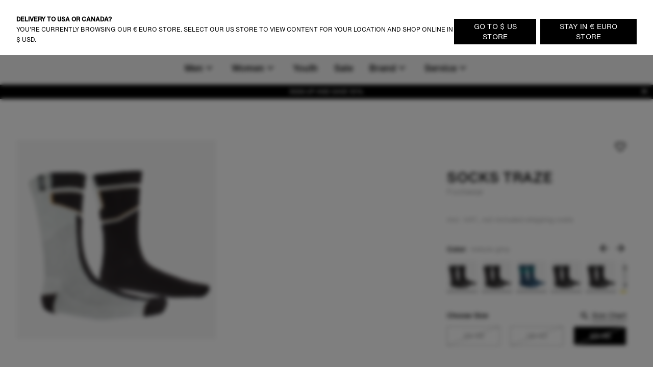

--- FILE ---
content_type: text/html;charset=utf-8
request_url: https://www.ion-products.com/en/products/ion-socks-traze-2021-47900-5876?variant=37582781350088&color=787%20ocean%20blue
body_size: 78575
content:
<!DOCTYPE html><html  lang="en"><head><meta charset="utf-8">
<meta name="viewport" content="width=device-width, initial-scale=1">
<title>Buy Traze MTB socks for men &amp; women online | MTB clothing | ION shop</title>
<link rel="preload" as="image" href="https://cdn.boards-and-more.com/system/product_picture_gallery_pictures/files/5ae9/7294/bd04/1c00/ea00/001f/original/47900-5876_ION_-_Socks_Traze_black_leaves_front.png?1554860023" imagesrcset="https://www.ion-products.com/system/product_picture_gallery_pictures/files/5ae9/7294/bd04/1c00/ea00/001f/original/47900-5876_ION_-_Socks_Traze_black_leaves_front.png?width=1024&height=1024&aspect_ratio=1024:1024">
<meta name="google-site-verification" content="VQGI3IF7b4wPl9ko6-8aPzBtithgUynRo0hxba4ZGSg">
<script src="https://cdn.shopify.com/shopifycloud/consent-tracking-api/v0.1/consent-tracking-api.js"></script>
<link rel="canonical" href="https://www.ion-products.com/en/products/ion-socks-traze-2021-47900-5876">
<link rel="icon" type="image/png" sizes="32x32" href="https://www.ion-products.com/img/favicon-32x32.png">
<link rel="shortcut" type="image/x-icon" href="https://www.ion-products.com/favicon.ico">
<meta name="og:image" content="https://www.ion-products.com/img/og_image.png">
<meta name="og:type" content="website">
<meta name="og:url" content="https://www.ion-products.com/en/products/ion-socks-traze-2021-47900-5876?variant=37582781350088&color=787_ocean_blue">
<meta name="twitter:image" content="https://www.ion-products.com/img/og_image.png">
<script src="https://static.sizebay.technology/4740/prescript.js" defer id="sizebay-vfr-v4"></script>
<meta name="description" content="ION Socks Traze » Ankle-high, technical MTB socks for men & women » Order from ION ✔Free shipping ✔10% discount ✔30-day returns">
<meta name="og:title" content="Socks Traze">
<meta name="og:description" content="ION Socks Traze » Ankle-high, technical MTB socks for men & women » Order from ION ✔Free shipping ✔10% discount ✔30-day returns">
<meta name="twitter:title" content="Socks Traze">
<meta name="twitter:description" content="ION Socks Traze » Ankle-high, technical MTB socks for men & women » Order from ION ✔Free shipping ✔10% discount ✔30-day returns">
<meta name="robots" content="index,follow">
<script type="application/ld+json" data-hid="1a0c97f">{"@context":"https://schema.org","@type":"Product","name":"Socks Traze","description":"Anatomically knitted mid-cut sock with thinner more breathable fabric on the bottom.","sku":"47900-5876","image":["https://cdn.boards-and-more.com/system/product_picture_gallery_pictures/files/5ae9/7294/bd04/1c00/e100/0137/original/47900-5876_ION_-_Socks_Traze_black_front.png?1554860012"],"brand":{"@type":"Brand","name":"ION Bike"},"category":"footwear","offers":{"@type":"AggregateOffer","lowPrice":3.89,"highPrice":4.49,"offerCount":18,"priceCurrency":"EUR","url":"/en/products/ion-socks-traze-2021-47900-5876?variant=37582780891336","availability":"https://schema.org/OutOfStock","seller":{"@type":"Organization","name":"ion","url":"https://www.ion-products.com"},"shippingDetails":{"@type":"OfferShippingDetails","shippingRate":{"@type":"MonetaryAmount","minValue":"6.90","maxValue":49.9,"currency":"EUR"},"deliveryTime":{"@type":"ShippingDeliveryTime","handlingTime":{"@type":"QuantitativeValue","minValue":2,"maxValue":3,"unitCode":"d"},"transitTime":{"@type":"QuantitativeValue","minValue":2,"maxValue":4,"unitCode":"d"}}}},"additionalProperty":[{"@type":"PropertyValue","name":"Short description","value":"Anatomically knitted mid-cut sock"},{"@type":"PropertyValue","name":"Climate neutral","value":true}],"color":"611 shallow green","material":"81% Cotton 16% Polyamide 3% Elastane","size":"35-38 - 43-46"}</script>
<script type="application/ld+json">{"@context":"https://schema.org","@type":"FAQPage","mainEntity":"[]"}</script>
<link rel="stylesheet" href="https://www.ion-products.com/_nuxt/entry.CQFf7y9d.css">
<link rel="stylesheet" href="https://www.ion-products.com/_nuxt/RegionSuggestionBanner.BlXz6-uH.css">
<link rel="stylesheet" href="https://www.ion-products.com/_nuxt/Backdrop.CI2_P_r8.css">
<link rel="stylesheet" href="https://www.ion-products.com/_nuxt/ButtonLink.BIJizbpL.css">
<link rel="stylesheet" href="https://www.ion-products.com/_nuxt/Spinner.BnBAEnIn.css">
<link rel="stylesheet" href="https://www.ion-products.com/_nuxt/Icon.BH-CiaJr.css">
<link rel="stylesheet" href="https://www.ion-products.com/_nuxt/Modal.DYZOtfhu.css">
<link rel="stylesheet" href="https://www.ion-products.com/_nuxt/ContainerSection.ieWX8BPv.css">
<link rel="stylesheet" href="https://www.ion-products.com/_nuxt/Banner.Dx7cnC7H.css">
<link rel="stylesheet" href="https://www.ion-products.com/_nuxt/NavbarMobile.Bc5hLyYv.css">
<link rel="stylesheet" href="https://www.ion-products.com/_nuxt/MenuItem.D4pC6nzT.css">
<link rel="stylesheet" href="https://www.ion-products.com/_nuxt/Slider.CkPy5tyc.css">
<link rel="stylesheet" href="https://www.ion-products.com/_nuxt/PaginationContainer.Bp7QhnmF.css">
<link rel="stylesheet" href="https://www.ion-products.com/_nuxt/Collapsible.DEohNjeW.css">
<link rel="stylesheet" href="https://www.ion-products.com/_nuxt/CollapsibleContainer.vxk5A-AC.css">
<link rel="stylesheet" href="https://www.ion-products.com/_nuxt/SlideOver.CjZXr4LD.css">
<link rel="stylesheet" href="https://www.ion-products.com/_nuxt/ShoppingCart.CrgQyMnE.css">
<link rel="stylesheet" href="https://www.ion-products.com/_nuxt/ShoppingCartBundleItem.Dx5DzLh1.css">
<link rel="stylesheet" href="https://www.ion-products.com/_nuxt/Badge.CdV_H6DT.css">
<link rel="stylesheet" href="https://www.ion-products.com/_nuxt/ShoppingCartItem.C0XKahb9.css">
<link rel="stylesheet" href="https://www.ion-products.com/_nuxt/ShoppingCartPromoPackage.CbAp76C_.css">
<link rel="stylesheet" href="https://www.ion-products.com/_nuxt/ShoppingCartProgressBar.lhVixO3Q.css">
<link rel="stylesheet" href="https://www.ion-products.com/_nuxt/ForThePlanetInfoBox.Ay4FcyoZ.css">
<link rel="stylesheet" href="https://www.ion-products.com/_nuxt/FlyOutAccount.Br2eJ_FX.css">
<link rel="stylesheet" href="https://www.ion-products.com/_nuxt/FlyOutLogout.DEPsjp0U.css">
<link rel="stylesheet" href="https://www.ion-products.com/_nuxt/ForgotPassword.D73UV4Tm.css">
<link rel="stylesheet" href="https://www.ion-products.com/_nuxt/TextLink.BQMwn5ed.css">
<link rel="stylesheet" href="https://www.ion-products.com/_nuxt/Login.BAxCsWYs.css">
<link rel="stylesheet" href="https://www.ion-products.com/_nuxt/CreateAccount.CYYJ0p9F.css">
<link rel="stylesheet" href="https://www.ion-products.com/_nuxt/ListboxDropdown.BY_69NDk.css">
<link rel="stylesheet" href="https://www.ion-products.com/_nuxt/Checkbox.kxCt01db.css">
<link rel="stylesheet" href="https://www.ion-products.com/_nuxt/FloatingButtons.BxhJpASv.css">
<link rel="stylesheet" href="https://www.ion-products.com/_nuxt/ScrollToTopButton.CKX3fCnX.css">
<link rel="stylesheet" href="https://www.ion-products.com/_nuxt/WishlistInfobox.JhNhjPs_.css">
<link rel="stylesheet" href="https://www.ion-products.com/_nuxt/Menu.CnR5lOfV.css">
<link rel="stylesheet" href="https://www.ion-products.com/_nuxt/TrustElement.DPLrkrCc.css">
<link rel="stylesheet" href="https://www.ion-products.com/_nuxt/TrustElementItem.DHi0t4SL.css">
<link rel="stylesheet" href="https://www.ion-products.com/_nuxt/PageFooter.DougHhCa.css">
<link rel="stylesheet" href="https://www.ion-products.com/_nuxt/TotalCustomerReviews.NxgnFv5p.css">
<link rel="stylesheet" href="https://www.ion-products.com/_nuxt/StarRating.CeIz4K47.css">
<link rel="stylesheet" href="https://www.ion-products.com/_nuxt/BrandLogo.Brb4R0Pa.css">
<link rel="stylesheet" href="https://www.ion-products.com/_nuxt/LinkGroup.C9tNF1pG.css">
<link rel="stylesheet" href="https://www.ion-products.com/_nuxt/Toolbar.BLFtDneA.css">
<link rel="stylesheet" href="https://www.ion-products.com/_nuxt/MiniWishlist.DmGJ_lnm.css">
<link rel="stylesheet" href="https://www.ion-products.com/_nuxt/MiniAccount.pogPdD_2.css">
<link rel="stylesheet" href="https://www.ion-products.com/_nuxt/LanguageSwitch.DiAIImf4.css">
<link rel="stylesheet" href="https://www.ion-products.com/_nuxt/Navbar.C6HYxmqR.css">
<link rel="stylesheet" href="https://www.ion-products.com/_nuxt/NavbarMenu.eKF2Kex5.css">
<link rel="stylesheet" href="https://www.ion-products.com/_nuxt/SearchBox.DE47ULuS.css">
<link rel="stylesheet" href="https://www.ion-products.com/_nuxt/SearchInput.DORb0vV_.css">
<link rel="stylesheet" href="https://www.ion-products.com/_nuxt/ProductCardLight.XOoR6bpT.css">
<link rel="stylesheet" href="https://www.ion-products.com/_nuxt/ResponsiveImage.BtKLUiWA.css">
<link rel="stylesheet" href="https://www.ion-products.com/_nuxt/Price.C0EAKPYe.css">
<link rel="stylesheet" href="https://www.ion-products.com/_nuxt/AnimatedIconButton.DGwHvGA6.css">
<link rel="stylesheet" href="https://www.ion-products.com/_nuxt/VariantSlider.CdI4h5Vq.css">
<link rel="stylesheet" href="https://www.ion-products.com/_nuxt/VariantSliderItem.BDgWjoRk.css">
<link rel="stylesheet" href="https://www.ion-products.com/_nuxt/NavbarMenuItem.CQLNoR7C.css">
<link rel="stylesheet" href="https://www.ion-products.com/_nuxt/MiniSearch.Kjz7mrDa.css">
<link rel="stylesheet" href="https://www.ion-products.com/_nuxt/MiniShoppingCart.Yl9NJt-N.css">
<link rel="stylesheet" href="https://www.ion-products.com/_nuxt/Tooltip.COq_52rV.css">
<link rel="stylesheet" href="https://www.ion-products.com/_nuxt/FlyoutMenuItem.aaE5lcQr.css">
<link rel="stylesheet" href="https://www.ion-products.com/_nuxt/MenuTeaser.BDoMrsh4.css">
<link rel="stylesheet" href="https://www.ion-products.com/_nuxt/QuickLinkGroup.Ci6dJUlj.css">
<link rel="stylesheet" href="https://www.ion-products.com/_nuxt/Page.C73NXDgb.css">
<link rel="stylesheet" href="https://www.ion-products.com/_nuxt/TabNavigation.BL2L4cnK.css">
<link rel="stylesheet" href="https://www.ion-products.com/_nuxt/Breadcrumb.DymrQjbZ.css">
<link rel="stylesheet" href="https://www.ion-products.com/_nuxt/ProductDetailsSection.DUU6n62Q.css">
<link rel="stylesheet" href="https://www.ion-products.com/_nuxt/plyr.BItC_GSs.css">
<link rel="stylesheet" href="https://www.ion-products.com/_nuxt/ProductOverview.C0vWiQMs.css">
<link rel="stylesheet" href="https://www.ion-products.com/_nuxt/ImageGridSlider.BGRGyZd_.css">
<link rel="stylesheet" href="https://www.ion-products.com/_nuxt/VimeoVideo.Bp1J4Dwc.css">
<link rel="stylesheet" href="https://www.ion-products.com/_nuxt/PlayButton.kiwnoKOB.css">
<link rel="stylesheet" href="https://www.ion-products.com/_nuxt/ResponsiveVideoContainer.E_HWYo0m.css">
<link rel="stylesheet" href="https://www.ion-products.com/_nuxt/Lightbox.CdPJF2Bn.css">
<link rel="stylesheet" href="https://www.ion-products.com/_nuxt/GenderToggle.BRyeWlAC.css">
<link rel="stylesheet" href="https://www.ion-products.com/_nuxt/SizeChartButton.C7SeKBoh.css">
<link rel="stylesheet" href="https://www.ion-products.com/_nuxt/SizeChartTable.C8p8wqsy.css">
<link rel="stylesheet" href="https://www.ion-products.com/_nuxt/ButtonSelect.DyyWaPi_.css">
<link rel="stylesheet" href="https://www.ion-products.com/_nuxt/PaymentIcons.DQBFzY8W.css">
<link rel="stylesheet" href="https://www.ion-products.com/_nuxt/ProductWarning.C_hG_tCX.css">
<link rel="stylesheet" href="https://www.ion-products.com/_nuxt/MatchingVariantsOverlay.CAeT_7Xq.css">
<link rel="stylesheet" href="https://www.ion-products.com/_nuxt/MatchingVariantItem.DVL3JKn9.css">
<link rel="stylesheet" href="https://www.ion-products.com/_nuxt/NotifyOnRestockModal.BSKGzmhH.css">
<link rel="stylesheet" href="https://www.ion-products.com/_nuxt/FormInputfield.BHs3-gg6.css">
<link rel="stylesheet" href="https://www.ion-products.com/_nuxt/ProductViewerSection.BL9PTv_k.css">
<link rel="stylesheet" href="https://www.ion-products.com/_nuxt/ProductViewer.f8lJZ5An.css">
<link rel="stylesheet" href="https://www.ion-products.com/_nuxt/MagicViewer.DvhcKf80.css">
<link rel="stylesheet" href="https://www.ion-products.com/_nuxt/VideoTeaser.ZSgaY9e1.css">
<link rel="stylesheet" href="https://www.ion-products.com/_nuxt/LogoBar.Cr6pYnm1.css">
<link rel="stylesheet" href="https://www.ion-products.com/_nuxt/MediaSlider.1au13j8Z.css">
<link rel="stylesheet" href="https://www.ion-products.com/_nuxt/ProductTests.Byxz_fqp.css">
<link rel="stylesheet" href="https://www.ion-products.com/_nuxt/TestCard.Dum3Ebu0.css">
<link rel="stylesheet" href="https://www.ion-products.com/_nuxt/QuoteSlider.BgNVhsMv.css">
<link rel="stylesheet" href="https://www.ion-products.com/_nuxt/Quote.CXhqRPrL.css">
<link rel="stylesheet" href="https://www.ion-products.com/_nuxt/ProductLookBook.CjqsYG1n.css">
<link rel="stylesheet" href="https://www.ion-products.com/_nuxt/LookBookSet.DBB13Tmd.css">
<link rel="stylesheet" href="https://www.ion-products.com/_nuxt/ProductSustainabilityFeatures.DQhWwH-V.css">
<link rel="stylesheet" href="https://www.ion-products.com/_nuxt/CenteredCallToActionSection.9lHJ0iEy.css">
<link rel="stylesheet" href="https://www.ion-products.com/_nuxt/ProductReviews.CrSfRCxm.css">
<link rel="stylesheet" href="https://www.ion-products.com/_nuxt/ProgressBar.DF0WqGfL.css">
<link rel="stylesheet" href="https://www.ion-products.com/_nuxt/WriteProductReview.DrMPpNlJ.css">
<link rel="stylesheet" href="https://www.ion-products.com/_nuxt/Review.1aKpVox6.css">
<link rel="stylesheet" href="https://www.ion-products.com/_nuxt/ProductFAQs.C5pgBzTM.css">
<link rel="stylesheet" href="https://www.ion-products.com/_nuxt/Richtext.CoyXaPLX.css">
<link rel="stylesheet" href="https://www.ion-products.com/_nuxt/HorizontalLinkList.PoCcI_ZI.css">
<link rel="stylesheet" href="https://www.ion-products.com/_nuxt/MediaSlide.BoxN8W7B.css">
<script type="module" src="https://www.ion-products.com/_nuxt/D9y8NFPx.js" crossorigin></script></head><body  class="ion bike"><div id="__nuxt"><div><div class="page" name="Bike Page Template" _uid="6c3d6721-bfd7-4124-9167-b8124a3b5d8c" component="PageTemplate" contextclass="ion bike" titletemplate="%s" showcustomerreviews="false" uicomponent><span></span><header class="page__header"><!--[--><div class="menu" _uid="7acf1d82-54de-4e34-9d19-cf8b4dd18665" component="Menu"><!--[--><div class="tool-bar" _uid="933b7274-0a62-4a21-88f2-17ed3be0c076" component="Toolbar"><div class="container"><div class="tool-bar__inner-container"><div class="tool-bar__left-container"><!--[--><!--[--><a href="/en/?region=global&amp;locale=en" class="brand-logo brand-logo--active tool-bar__left" _uid="6d4a41e5-b194-4841-9e14-49e205cbfbbe" component="BrandLogo"><svg xmlns="http://www.w3.org/2000/svg" viewbox="0 0 1615 500" fill="currentColor" height="16px" class="tool-bar__left--active desktop-logo"><path d="M702.5 160h-75c-15.19 0-27.5 12.31-27.5 27.5v125c0 15.19 12.31 27.5 27.5 27.5h75c15.19 0 27.5-12.31 27.5-27.5v-125c0-15.19-12.31-27.5-27.5-27.5zM1560 0H55C24.62 0 0 24.62 0 55v390c0 30.38 24.62 55 55 55h1505c30.38 0 55-24.62 55-55V55c0-30.38-24.62-55-55-55zM325 375c0 24.85-20.15 45-45 45H170c-24.85 0-45-20.15-45-45V125c0-24.85 20.15-45 45-45h110c24.85 0 45 20.15 45 45v250zm585 0c0 24.85-20.15 45-45 45H465c-24.85 0-45-20.15-45-45V125c0-24.85 20.15-45 45-45h400c24.85 0 45 20.15 45 45v250zm580 0c0 24.85-20.15 45-45 45h-95c-24.85 0-45-20.15-45-45V192.5c0-15.19-12.31-27.5-27.5-27.5h-60c-15.19 0-27.5 12.31-27.5 27.5V375c0 24.75-20.25 45-45 45h-95c-24.85 0-45-20.15-45-45V125c0-24.85 20.15-45 45-45h395c24.85 0 45 20.15 45 45v250z"></path></svg><!----></a><a href="https://www.ion-products.com/api/sso?brand=duotone&amp;region=global&amp;locale=en" class="brand-logo brand-logo--has-mobile tool-bar__left" _uid="e34a8aeb-8485-435d-b8ac-18b3748f41e8" component="BrandLogo"><svg viewbox="0 0 278.3 55" xmlns="http://www.w3.org/2000/svg" height="16px" class="desktop-logo"><g fill="currentColor" transform="matrix(1.3333333 0 0 -1.3333333 0 55.0264)"><path d="m0 6.1v29.1l7.8-4.2c1-.6 1.6-1.4 1.6-2.7v-15.4c0-1.2-.6-2.2-1.6-2.7zm36.1 19.1v-9.3c0-1.7-.7-2.7-2.2-3.5l-22.3-12.4v8c0 1.2.5 2.2 1.6 2.7l13 7.3c.5.3.8.8.8 1.4v2.4c0 .6-.3 1.1-.8 1.4l-13.1 7.3c-1 .6-1.6 1.5-1.6 2.7v8.1l22.4-12.5c1.5-.9 2.2-1.9 2.2-3.6"></path><path d="m61 35.2c5.6 0 9-3.5 9-9.2v-10.7c0-5.7-3.4-9.2-9-9.2h-10.3v29.1zm3.6-19.7v10.3c0 2.9-1.3 4.4-4.1 4.4h-4.5v-19.1h4.5c2.8 0 4.1 1.4 4.1 4.4"></path><path d="m74.3 15.2v20h5.4v-20c0-2.9 1.4-4.5 4.2-4.5h.2c2.7 0 4.2 1.6 4.2 4.5v20h5.4v-20c0-5.9-3.5-9.5-8.9-9.5h-1.5c-5.5-.1-9 3.6-9 9.5"></path><path d="m98.1 15.2v10.8c0 5.9 3.5 9.5 8.9 9.5h1.5c5.4 0 8.9-3.6 8.9-9.5v-10.8c0-5.9-3.5-9.5-8.9-9.5h-1.5c-5.4-.1-8.9 3.6-8.9 9.5m14 0v10.8c0 2.9-1.4 4.5-4.2 4.5h-.2c-2.7 0-4.3-1.6-4.3-4.5v-10.8c0-2.9 1.5-4.5 4.3-4.5h.2c2.7 0 4.2 1.6 4.2 4.5"></path><path d="m132.5 30.3v-24.2h-5.4v24.2h-6.9v4.9h19.3v-4.9z"></path><path d="m142.2 15.2v10.8c0 5.9 3.5 9.5 8.9 9.5h1.5c5.4 0 8.9-3.6 8.9-9.5v-10.8c0-5.9-3.5-9.5-8.9-9.5h-1.5c-5.5-.1-8.9 3.6-8.9 9.5m14 0v10.8c0 2.9-1.4 4.5-4.2 4.5h-.2c-2.7 0-4.3-1.6-4.3-4.5v-10.8c0-2.9 1.5-4.5 4.3-4.5h.2c2.7 0 4.2 1.6 4.2 4.5"></path><path d="m172.9 35.2 8.6-20v20h5.4v-29.1h-6.9l-8.6 20v-20h-5.4v29.1z"></path><path d="m191.8 35.2v-29.1h16.9v5h-11.5v7.5h10.3v5h-10.3v6.7h11.1v5z"></path></g></svg><svg xmlns="http://www.w3.org/2000/svg" viewbox="0 0 32 32" height="16px" class="mobile-logo"><g fill="currentColor"><path d="M11 4c0 3.7.3 4 6 7.2 3.3 1.8 6 4 6 4.8 0 .8-2.7 3-6 4.8-5.7 3.2-6 3.5-6 7.2v3.9l9.3-5.3 9.2-5.4V10.8l-9.2-5.4L11 .1V4zM2 16v11.2l3.3-1.9c3.1-1.9 3.2-2 3.2-9.1s-.1-7.3-3.2-9.3L2 4.8V16z"></path></g></svg></a><a href="https://www.ion-products.com/api/sso?brand=fanatic&amp;region=global&amp;locale=en" class="brand-logo brand-logo--has-mobile tool-bar__left" _uid="d7fc91e6-66be-40bc-9563-d143bdf53263" component="BrandLogo"><svg xmlns="http://www.w3.org/2000/svg" viewbox="0 0 113 25" fill="currentColor" height="16px" class="desktop-logo"><defs><path id="A" d="M0 0h113v25H0z"></path></defs><mask id="B" fill="#fff"><use href="#A"></use></mask><path d="M0 16.136L16.62 0v5.42c0 .313-.128.614-.357.836L3.043 19.09 0 16.136zm5.085 4.937L16.62 9.874v5.42c0 .313-.128.614-.357.836l-5.091 4.943 1.002.973L15.218 25H9.131l-1.002-.973-3.043-2.955zm104.96-4.964L113 18.147a7.57 7.57 0 0 1-5.983 2.923c-4.188 0-7.583-3.393-7.583-7.578s3.395-7.578 7.583-7.578A7.57 7.57 0 0 1 113 8.836l-2.955 2.038c-.728-.884-1.815-1.447-3.029-1.447-2.185 0-3.963 1.823-3.963 4.064s1.778 4.064 3.963 4.064c1.214 0 2.301-.563 3.029-1.447h0zM29.94 12.051h6.113l-1.168 3.335H29.94v5.684h-3.568V5.913h11.831l-1.168 3.334H29.94v2.804zm50.482-6.138h11.597v3.334h-4.015V21.07h-3.568V9.248h-4.014V5.913zM93.56 21.07h3.652V5.913H93.56V21.07zm-21.417-5.697l1.807-5.497 1.807 5.497h-3.613zm-.468-9.459L66.367 21.07h3.903l.774-2.363h5.811l.774 2.363h3.903L76.225 5.913h-4.55zm-10.303 0h3.568V21.07h-2.676l-6.022-8.228v8.228h-3.568V5.913h2.676l6.022 8.228V5.913zm-19.514 9.459l1.807-5.497 1.807 5.497h-3.613zm-.468-9.459L36.081 21.07h3.903l.774-2.363h5.811l.774 2.363h3.903L45.939 5.913h-4.55z" mask="url(#B)"></path></svg><svg xmlns="http://www.w3.org/2000/svg" viewbox="0 0 17 25" fill="currentColor" xmlns:xlink="http://www.w3.org/1999/xlink" height="16px" class="mobile-logo"><defs><path id="a" d="M0 0h16.62v25H0z"></path></defs><g fill-rule="evenodd"><mask id="b" fill="#fff"><use xlink:href="#a"></use></mask><path fill-rule="nonzero" d="M0 16.136 16.62 0v5.42c0 .313-.128.614-.357.836L3.043 19.09 0 16.136zm5.085 4.937L16.62 9.874v5.42c0 .313-.128.614-.357.836l-5.091 4.943 1.002.973L15.218 25H9.131l-1.002-.973-3.043-2.955-.001.001z" mask="url(#b)"></path></g></svg></a><a href="https://www.ion-products.com/api/sso?brand=sqlab&amp;region=global&amp;locale=en" class="brand-logo tool-bar__left" _uid="c377aa79-2a43-4b60-8968-bf48a657aaeb" component="BrandLogo"><svg viewbox="0 0 292 94" fill="currentColor" xmlns="http://www.w3.org/2000/svg" height="16px" class="desktop-logo"><path d="M140.5 0H22C9 0 0 9 0 22v50c0 13 9 22 22 22h118.5c13 0 22-9 22-22V22c0-13-9-22-22-22zM74 65c0 10.1-6.9 17-17 17H31c-10.1 0-17-6.6-17-16.7v-1c0-1.4.9-2.3 2.3-2.3h10.6c1.3 0 2.2.8 2.4 2 .4 2.8 2.5 4.5 5.5 4.5H54c3.3 0 5.5-2.2 5.5-5.5v-3.8c0-3.3-2.2-5.5-5.5-5.5H31.3c-10.1 0-17-6.9-17-17V29c0-10.1 6.9-17 17-17h25.4c10.1 0 17 6.6 17 16.7v1c0 1.4-.9 2.3-2.3 2.3H60.8c-1.3 0-2.2-.8-2.4-2-.4-2.8-2.5-4.5-5.5-4.5H34.3c-3.3 0-5.5 2.2-5.5 5.5v3.7c0 3.3 2.2 5.5 5.5 5.5H57c10.1 0 17 6.9 17 17V65zm78.7 15.9c0 1.3-.7 2.1-1.9 2.1-.4 0-.9-.2-1.3-.5l-6.6-4.8c-3 2.8-7.1 4.3-11.9 4.3h-29c-10.1 0-17-6.9-17-17V29c0-10.1 6.9-17 17-17h29c10.1 0 17 6.9 17 17v34.4l2.9 2.1c1.3.9 1.8 2.1 1.8 3.7v11.7zM133 31.5V51l-8.6-6.3c-.4-.3-.9-.5-1.3-.5-1.2 0-1.9.8-1.9 2.1V58c0 1.6.5 2.8 1.8 3.7l7.4 5.4c-1 .6-2.4.9-3.9.9h-20c-3.9 0-6.5-2.2-6.5-5.5v-31c0-3.3 2.2-5.5 5.5-5.5h22c3.3 0 5.5 2.2 5.5 5.5zM187.5 14v66c0 1.3-.7 2-2 2H177c-1.3 0-2-.7-2-2V14c0-1.3.7-2 2-2h8.5c1.3 0 2 .7 2 2zm86.3 17c-5.5 0-10.5 2.2-13.5 5.3V14c0-1.3-.7-2-2-2h-8.5c-1.3 0-2 .7-2 2v66c0 1.3.7 2 2 2h7.9c1.2 0 1.9-.6 2.1-1.8l.4-2.2c3.3 3.2 8.4 5 13.6 5 11.1 0 18-8.2 18-21.6v-9.2c0-13.3-6.9-21.2-18-21.2zm5.5 29.2c0 6.9-3.5 10.8-9.5 10.8s-9.5-3.9-9.5-10.8v-6.5c0-6.8 3.5-10.7 9.5-10.7s9.5 3.9 9.5 10.7v6.5zM217.9 31c-11.7 0-19.1 5.7-20.1 14.9-.1 1.4.7 2.1 2 2.1h8.2c1 0 1.7-.5 2.2-1.4 1.2-2.4 2.8-4.1 7.7-4.1s7.9 2.2 7.9 6.7v2.7l-9.6-.1c-13.3 0-20.2 5.4-20.2 15.8 0 9.5 6.2 15.4 16.2 15.4 5.7 0 10.3-1.9 13.6-5l.4 2.2c.2 1.2 1 1.8 2.2 1.8h7.9c1.3 0 2-.7 2-2V49.8c0-12.3-7.2-18.8-20.4-18.8zm7.9 32.7c0 4.7-4.1 7.7-10.7 7.8-4.1 0-6.6-1.8-6.6-4.6 0-4 3.7-5.1 9.2-5.1l8.1.1c0 0 0 1.8 0 1.8z" fill="currentColor"></path></svg><!----></a><a href="https://www.ion-products.com/api/sso?brand=woosports&amp;region=global&amp;locale=en" class="brand-logo tool-bar__left" _uid="f653e21c-3df0-4215-8d48-0298c850f997" component="BrandLogo"><svg xmlns="http://www.w3.org/2000/svg" viewbox="0 0 2006 714" height="16px" class="desktop-logo"><g fill="currentColor" fill-rule="evenodd"><path d="M121.5 407.25 239 9.25H12.75zM334 12.25 175.75 587.5q-6.25 41.25 6.75 69.25t42.75 36h66L485 12.25zm250 0L425.75 587.5q-6.25 41.25 6.75 69.25t42.75 36h72.5L741 12.25zm68.75 677H738q31-5 56-27.75t36.5-57.5L915 304q36-103.5 136.75-131.5c100.75-28 164 31.25 173 46 2.864-9.614 12.82-45.466 32.5-81 18-32.5 42.5-65 47.5-69.75-30.5-27.5-166-96-316.25-44Q826.836 79.7 769.75 238.25zM1641 5c193.852 0 351 157.148 351 351s-157.148 351-351 351c-72.26 0-139.421-21.836-195.243-59.27q29.301-37.037 47.243-69.48 18.25-33 32.75-83 9.582 14.202 18 21.5l.642.548q6.586 5.55 19.88 13.662C1587.754 541.276 1613.71 547 1641 547c105.486 0 191-85.514 191-191s-85.514-191-191-191-191 85.514-191 191q0 2.569.067 5.12L1450 361q0 64.5-30 139.5-15.95 39.875-58.236 88.55c-29.758 33.08-69.433 64.11-122.264 88.7-123 57.25-271.75 21.75-321.25-12.25l49.5-170.25c30.25 50 139.75 67.5 199.5 40.75q120.905-54.13 122.75-172l.09.003q-.09-3.99-.09-8.003c0-193.852 157.148-351 351-351"></path></g></svg><!----></a><!--]--><!--]--></div><div class="tool-bar__right-container"><!--[--><div class="tool-bar__right"><!--[--><button class="mini-wishlist mini-wishlist--unauthorized" _uid="84bee82c-fc9d-4a29-8d07-94ca27efafdf" component="MiniWishlist"><span class="sr-only">Wishlist</span><span class="mini-wishlist__heart mini-wishlist__heart--empty"><svg xmlns="http://www.w3.org/2000/svg" xmlns:xlink="http://www.w3.org/1999/xlink" aria-hidden="true" role="img" class="icon" fill-color="white" style="" width="24px" height="24px" viewBox="0 0 24 24" data-v-ac1ff433><path fill="currentColor" d="m12.1 18.55l-.1.1l-.11-.1C7.14 14.24 4 11.39 4 8.5C4 6.5 5.5 5 7.5 5c1.54 0 3.04 1 3.57 2.36h1.86C13.46 6 14.96 5 16.5 5c2 0 3.5 1.5 3.5 3.5c0 2.89-3.14 5.74-7.9 10.05M16.5 3c-1.74 0-3.41.81-4.5 2.08C10.91 3.81 9.24 3 7.5 3C4.42 3 2 5.41 2 8.5c0 3.77 3.4 6.86 8.55 11.53L12 21.35l1.45-1.32C18.6 15.36 22 12.27 22 8.5C22 5.41 19.58 3 16.5 3"/></svg><!----></span><span class="mini-wishlist__label">Wishlist</span></button><button class="mini-account" _uid="ea189c7a-1e47-4b3b-adee-2d6c7433fa4b" type="both" component="MiniAccount"><svg xmlns="http://www.w3.org/2000/svg" xmlns:xlink="http://www.w3.org/1999/xlink" aria-hidden="true" role="img" class="icon" fill-color="white" style="" width="28px" height="28px" viewBox="0 0 24 24" data-v-ac1ff433><path fill="currentColor" d="M12 4a4 4 0 0 1 4 4a4 4 0 0 1-4 4a4 4 0 0 1-4-4a4 4 0 0 1 4-4m0 2a2 2 0 0 0-2 2a2 2 0 0 0 2 2a2 2 0 0 0 2-2a2 2 0 0 0-2-2m0 7c2.67 0 8 1.33 8 4v3H4v-3c0-2.67 5.33-4 8-4m0 1.9c-2.97 0-6.1 1.46-6.1 2.1v1.1h12.2V17c0-.64-3.13-2.1-6.1-2.1"/></svg><!----></button><div class="language-switch" _uid="7d5fdaea-7a91-4635-8a2f-8569206e398b" component="LanguageSwitch"><button class="language-switch__button--default language-switch__button"><svg xmlns="http://www.w3.org/2000/svg" xmlns:xlink="http://www.w3.org/1999/xlink" aria-hidden="true" role="img" class="icon" style="" width="24px" height="24px" viewBox="0 0 24 24" data-v-ac1ff433><path fill="currentColor" d="M11.99 2C6.47 2 2 6.48 2 12s4.47 10 9.99 10C17.52 22 22 17.52 22 12S17.52 2 11.99 2m6.93 6h-2.95a15.7 15.7 0 0 0-1.38-3.56A8.03 8.03 0 0 1 18.92 8M12 4.04c.83 1.2 1.48 2.53 1.91 3.96h-3.82c.43-1.43 1.08-2.76 1.91-3.96M4.26 14C4.1 13.36 4 12.69 4 12s.1-1.36.26-2h3.38c-.08.66-.14 1.32-.14 2s.06 1.34.14 2zm.82 2h2.95c.32 1.25.78 2.45 1.38 3.56A8 8 0 0 1 5.08 16m2.95-8H5.08a8 8 0 0 1 4.33-3.56A15.7 15.7 0 0 0 8.03 8M12 19.96c-.83-1.2-1.48-2.53-1.91-3.96h3.82c-.43 1.43-1.08 2.76-1.91 3.96M14.34 14H9.66c-.09-.66-.16-1.32-.16-2s.07-1.35.16-2h4.68c.09.65.16 1.32.16 2s-.07 1.34-.16 2m.25 5.56c.6-1.11 1.06-2.31 1.38-3.56h2.95a8.03 8.03 0 0 1-4.33 3.56M16.36 14c.08-.66.14-1.32.14-2s-.06-1.34-.14-2h3.38c.16.64.26 1.31.26 2s-.1 1.36-.26 2z"/></svg><span class="language-switch__button-text">en</span><span class="sr-only">Choose language</span></button><div class="language-switch__dropdown" role="menu" aria-orientation="vertical" aria-labelledby="menu-button" tabindex="-1"><div class="language-switch__dropdown-inner" role="none"><!----><div><label class="h6">Choose language</label><select id="locale-select" required class="language-switch__select"><!--[--><option value="en">English</option><option value="de">Deutsch</option><option value="fr">Français</option><option value="it">Italiano</option><!--]--></select></div><button class="button-link button-link--primary button-link--no-text" primary="true" disabled target="_self"><span class="button-link__inner"><!--[-->Apply<!--]--><!----><!----><!----></span><!----></button></div></div></div><!--]--></div><!--]--></div></div></div></div><!--]--><!--[--><div class="navbar navbar--desktop" _uid="d332c6a1-0089-4f8a-8fa8-02f676376382" menuref="855b16b4-64b5-4060-b5bc-20783e9f9ad5" component="Navbar"><nav class="navbar__content container"><div class="navbar__left-logo-container"><!--[--><!--]--></div><div class="navbar__burger-menu"><button type="button" class="navbar__burger-button"><svg xmlns="http://www.w3.org/2000/svg" xmlns:xlink="http://www.w3.org/1999/xlink" aria-hidden="true" role="img" class="icon" style="" width="24px" height="24px" viewBox="0 0 24 24" data-v-ac1ff433><path fill="currentColor" d="M3 6h18v2H3zm0 5h18v2H3zm0 5h18v2H3z"/></svg><span class="navbar-menu-item__link">Bike</span></button></div><div class="navbar__lines-container--show navbar__lines-container"><!--[--><div class="navbar-menu-item" _uid="1fdf56e1-1eb5-4046-b3e5-2c3e1780cccc" line="Water" component="NavbarMenuItem"><a href="/en/water" class="navbar-menu-item__link navbar__lines-item" _uid="1fdf56e1-1eb5-4046-b3e5-2c3e1780cccc" line="Water" component="NavbarMenuItem">Water</a></div><div class="navbar-menu-item" _uid="54b717dc-f0d9-4704-80fa-d7087451aa6f" line="Bike" component="NavbarMenuItem"><a href="/en/bike" class="navbar-menu-item__link navbar__lines-item--active" _uid="54b717dc-f0d9-4704-80fa-d7087451aa6f" line="Bike" component="NavbarMenuItem">Bike</a></div><!--]--></div><div class="navbar__logo-container"><!--[--><a href="/en/bike?region=global&amp;locale=en" class="brand-logo navbar__logo--light" _uid="8e43feda-82ec-4800-8246-7316829c14ec" component="BrandLogo"><svg xmlns="http://www.w3.org/2000/svg" viewbox="0 0 1615 500" fill="currentColor" height="16px" class="navbar__logo desktop-logo"><path d="M702.5 160h-75c-15.19 0-27.5 12.31-27.5 27.5v125c0 15.19 12.31 27.5 27.5 27.5h75c15.19 0 27.5-12.31 27.5-27.5v-125c0-15.19-12.31-27.5-27.5-27.5zM1560 0H55C24.62 0 0 24.62 0 55v390c0 30.38 24.62 55 55 55h1505c30.38 0 55-24.62 55-55V55c0-30.38-24.62-55-55-55zM325 375c0 24.85-20.15 45-45 45H170c-24.85 0-45-20.15-45-45V125c0-24.85 20.15-45 45-45h110c24.85 0 45 20.15 45 45v250zm585 0c0 24.85-20.15 45-45 45H465c-24.85 0-45-20.15-45-45V125c0-24.85 20.15-45 45-45h400c24.85 0 45 20.15 45 45v250zm580 0c0 24.85-20.15 45-45 45h-95c-24.85 0-45-20.15-45-45V192.5c0-15.19-12.31-27.5-27.5-27.5h-60c-15.19 0-27.5 12.31-27.5 27.5V375c0 24.75-20.25 45-45 45h-95c-24.85 0-45-20.15-45-45V125c0-24.85 20.15-45 45-45h395c24.85 0 45 20.15 45 45v250z"></path></svg><!----></a><!--]--></div><div class="navbar__tools-container"><!--[--><button class="mini-search" _uid="ba84c9e6-12af-4840-b932-69f1ba67c41c" type="desktop" component="MiniSearch" mobileonly="false"><span class="mini-search__label">Search</span><svg xmlns="http://www.w3.org/2000/svg" class="mini-search__icon" fill="none" viewBox="0 0 24 24" stroke="currentColor"><path stroke-linecap="round" stroke-linejoin="round" stroke-width="2" d="M21 21l-6-6m2-5a7 7 0 11-14 0 7 7 0 0114 0z"></path></svg></button><div class="mini-shopping-cart" _uid="bfe8c463-2106-4651-84f4-094263c1cb76" type="desktop" component="MiniShoppingCart" mobileonly="false"><button class="mini-shopping-cart__button"><svg xmlns="http://www.w3.org/2000/svg" xmlns:xlink="http://www.w3.org/1999/xlink" aria-hidden="true" role="img" class="icon" fill-color="black" style="" width="24px" height="24px" viewBox="0 0 24 24" data-v-ac1ff433><path fill="currentColor" d="M17 18a2 2 0 0 1 2 2a2 2 0 0 1-2 2a2 2 0 0 1-2-2c0-1.11.89-2 2-2M1 2h3.27l.94 2H20a1 1 0 0 1 1 1c0 .17-.05.34-.12.5l-3.58 6.47c-.34.61-1 1.03-1.75 1.03H8.1l-.9 1.63l-.03.12a.25.25 0 0 0 .25.25H19v2H7a2 2 0 0 1-2-2c0-.35.09-.68.24-.96l1.36-2.45L3 4H1zm6 16a2 2 0 0 1 2 2a2 2 0 0 1-2 2a2 2 0 0 1-2-2c0-1.11.89-2 2-2m9-7l2.78-5H6.14l2.36 5z"/></svg><!----><span class="mini-shopping-cart__label--hide mini-shopping-cart__label">View cart</span></button><div class="tooltip" role="tooltip"><button class="tooltip__close"><svg xmlns="http://www.w3.org/2000/svg" xmlns:xlink="http://www.w3.org/1999/xlink" aria-hidden="true" role="img" class="icon" style="" width="24px" height="24px" viewBox="0 0 24 24" data-v-ac1ff433><path fill="currentColor" d="M19 6.41L17.59 5L12 10.59L6.41 5L5 6.41L10.59 12L5 17.59L6.41 19L12 13.41L17.59 19L19 17.59L13.41 12z"/></svg></button><div class="tooltip__heading">Your cart has been transferred!</div><p class="tooltip__text">All items will remain in your shopping cart while you continue shopping.</p><div class="tooltip__actions"><!--[--><a class="button-link button-link--secondary" target="_self"><span class="button-link__inner"><!--[--><!--]--><!----><span>Got it</span><!----></span><!----></a><span class="mini-shopping-cart__tooltip-link"><a target="_self" class="text-link"><!--[-->Don&#39;t show again<!--]--></a></span><!--]--></div><div class="tooltip__arrow" data-popper-arrow></div></div></div><!--]--></div></nav><div class="navbar-menu"><div style=""><!--[--><div id="submenuContainer0"><div class="navbar-menu__list--show navbar-menu__list"><!--[--><!--[--><div tabindex="0" class="flyout-menu-item" _uid="78ada69c-73cb-4da7-b90d-10fb397ec46e" segment component="FlyoutMenuItem"><button class="navbar-menu__list-item flyout-menu-item__button" type="button"><span>Men</span><svg xmlns="http://www.w3.org/2000/svg" xmlns:xlink="http://www.w3.org/1999/xlink" aria-hidden="true" role="img" class="icon" style="" width="24px" height="24px" viewBox="0 0 24 24" data-v-ac1ff433><path fill="currentColor" d="M7.41 8.58L12 13.17l4.59-4.59L18 10l-6 6l-6-6z"/></svg></button><div style="display:none;" class="flyout-menu-item__container"><div class="flyout-menu-item__inner-container"><div class="flyout-menu-item__list-container container"><div class="flyout-menu-item__quick-links-container"><!--[--><ul class="quick-link-group" _uid="8c2897f5-f240-4818-9bad-5d719b09a958" component="QuickLinkGroup" label-class-names="flyout-menu-item__quick-links-label" link-class-names="flyout-menu-item__quick-link"><!--[--><li class="quick-link-group__list"><a href="/en/bike/stylefinder/traze-allmountain-enduro" class="quick-link-group__link">Allmountain/Enduro</a></li><li class="quick-link-group__list"><a href="/en/bike/stylefinder/scrub-enduro-downhill" class="quick-link-group__link">Downhill/Freeride</a></li><li class="quick-link-group__list"><a class="quick-link-group__link">Freeride</a></li><li class="quick-link-group__list"><a href="/en/bike/stylefinder/vntr" class="quick-link-group__link">Gravel</a></li><!--]--></ul><ul class="quick-link-group" _uid="46bb03a3-5767-41f3-a0b3-4038c98e2a06" component="QuickLinkGroup" label-class-names="flyout-menu-item__quick-links-label" link-class-names="flyout-menu-item__quick-link"><!--[--><li class="quick-link-group__list"><a href="/en/bike/specials/ion-crew" class="quick-link-group__link">ION CREW</a></li><li class="quick-link-group__list"><a href="/en/bike/bundles" class="quick-link-group__link">Bundles</a></li><!--]--></ul><ul class="quick-link-group quick-link-group--highlighted" _uid="2d2066d7-3451-44c4-ab21-1ca6b429e4d6" component="QuickLinkGroup" label-class-names="flyout-menu-item__quick-links-label" link-class-names="flyout-menu-item__quick-link"><!--[--><li class="quick-link-group__list"><a href="/en/bike/sale" class="quick-link-group__link">Sale</a></li><!--]--></ul><!--]--></div><div class="flyout-menu-item__children-container"><!--[--><div class="link-group flyout-menu-item__child-container" _uid="487ffb82-d73c-4afb-ac4f-a550b96210d7" component="LinkGroup"><a href="/en/bike/mtb-bikewear" class="flyout-menu-item__child-label link-group__link">Bikewear</a><ul class="link-group__list"><!--[--><li><a href="/en/bike/mtb-bikewear/mtb-jerseys" class="flyout-menu-item__child-link link-group__list-item">Jerseys</a></li><li><a href="/en/bike/mtb-bikewear/mtb-pants" class="flyout-menu-item__child-link link-group__list-item">Pants &amp; Shorts</a></li><li><a href="/en/bike/mtb-bikewear/mtb-jackets" target="_self" class="flyout-menu-item__child-link link-group__list-item">Jackets &amp; Vests</a></li><li><a href="/en/bike/mtb-bikewear/mtb-baselayer" class="flyout-menu-item__child-link link-group__list-item">Base Layer</a></li><li><a href="/en/bike/mtb-bikewear/mtb-outerwear" class="flyout-menu-item__child-link link-group__list-item">Outerwear</a></li><!--]--></ul></div><div class="link-group flyout-menu-item__child-container" _uid="ff2bfa44-c809-4a8c-8c4e-a29581213f5f" component="LinkGroup"><a href="/en/bike/mtb-protection" class="flyout-menu-item__child-label link-group__link">Body Armor</a><ul class="link-group__list"><!--[--><li><a href="/en/bike/mtb-protection/mtb-knee-protection" target="" class="flyout-menu-item__child-link link-group__list-item">Knee Pads</a></li><li><a href="/en/bike/mtb-protection?refinements%5BbodyPart.value%5D%5B0%5D=Shin" class="flyout-menu-item__child-link link-group__list-item">Shin Pads</a></li><li><a href="/en/bike/mtb-protection?refinements%5BbodyPart.value%5D%5B0%5D=Elbow" class="flyout-menu-item__child-link link-group__list-item">Elbow Pads</a></li><li><a href="/en/bike/mtb-protection?refinements%5BbodyPart.value%5D%5B0%5D=Body" class="flyout-menu-item__child-link link-group__list-item">Body Protection</a></li><li><a href="/en/bike/product-guides/protection-guide" class="flyout-menu-item__child-link link-group__list-item">Protection Guide</a></li><!--]--></ul></div><div class="link-group flyout-menu-item__child-container" _uid="ffd4256b-4928-4bf2-bdfd-b0f5ffa85d12" component="LinkGroup"><a href="/en/bike/mtb-footwear" class="flyout-menu-item__child-label link-group__link">Footwear</a><ul class="link-group__list"><!--[--><li><a href="/en/bike/mtb-footwear?refinements%5Btype.value%5D%5B0%5D=Clipless" class="flyout-menu-item__child-link link-group__list-item">Clipless</a></li><li><a href="/en/bike/mtb-footwear?refinements%5Btype.value%5D%5B0%5D=Flat_Pedal" class="flyout-menu-item__child-link link-group__list-item">Flat Pedal</a></li><li><a href="/en/bike/mtb-footwear?refinements%5Btype.value%5D%5B0%5D=Socks" class="flyout-menu-item__child-link link-group__list-item">Socks</a></li><li><a href="/en/bike/product-guides/mtb-footwear-guide" class="flyout-menu-item__child-link link-group__list-item">Footwear Guide</a></li><!--]--></ul></div><div class="link-group flyout-menu-item__child-container" _uid="5aa0db90-3106-4ea4-b657-5102d8fea188" component="LinkGroup"><a href="/en/bike/mtb-helmets" class="flyout-menu-item__child-label link-group__link">Helmets</a><ul class="link-group__list"><!--[--><li><a href="/en/bike/mtb-helmets?refinements%5BhelmetType.value%5D%5B0%5D=Half-shell" target="" class="flyout-menu-item__child-link link-group__list-item">Half-shell</a></li><li><a href="/en/bike/mtb-helmets?refinements%5BhelmetType.value%5D%5B0%5D=Full_Face" target="" class="flyout-menu-item__child-link link-group__list-item">Full Face</a></li><!--]--></ul></div><div class="link-group flyout-menu-item__child-container" _uid="1f3332bc-1174-4ed0-8eb7-43e20c604fdc" component="LinkGroup"><a href="/en/bike/accessories" class="flyout-menu-item__child-label link-group__link">Accessories</a><ul class="link-group__list"><!--[--><li><a href="/en/bike/mtb-backpacks" class="flyout-menu-item__child-link link-group__list-item">Backpacks</a></li><li><a href="/en/bike/mtb-gloves" class="flyout-menu-item__child-link link-group__list-item">Gloves</a></li><li><a href="/en/bike/mtb-spareparts" class="flyout-menu-item__child-link link-group__list-item">Spareparts</a></li><li><a href="/en/bike/mtb-accessoires" class="flyout-menu-item__child-link link-group__list-item">Other accessories</a></li><!--]--></ul></div><div class="link-group flyout-menu-item__child-container" _uid="2c231928-6326-4a39-82b4-9ccfccb967ac" component="LinkGroup"><a href="/en/bike/men/apparel" class="flyout-menu-item__child-label link-group__link">Apparel</a><ul class="link-group__list"><!--[--><li><a href="/en/bike/men/apparel?refinements%5Bstyle.value%5D%5B0%5D=Tees" target="" class="flyout-menu-item__child-link link-group__list-item">Tees</a></li><li><a href="/en/bike/men/apparel?refinements%5Bstyle.value%5D%5B0%5D=Boardshorts" target="" class="flyout-menu-item__child-link link-group__list-item">Boardshorts</a></li><li><a href="/en/bike/men/apparel?refinements%5Bstyle.value%5D%5B0%5D=Shorts" target="" class="flyout-menu-item__child-link link-group__list-item">Shorts &amp; Pants</a></li><li><a href="https://www.ion-products.com/en/bike/men/apparel?refinements%5Bstyle.value%5D%5B0%5D=Hoodies" target="" class="flyout-menu-item__child-link link-group__list-item">Hoodies</a></li><li><a href="/en/bike/men/apparel?refinements%5Bstyle.value%5D%5B0%5D=Jackets" target="_self" class="flyout-menu-item__child-link link-group__list-item">Jackets</a></li><li><a href="/en/bike/men/apparel?refinements%5Bstyle.value%5D%5B0%5D=Caps_%2F_Beanies" target="_self" class="flyout-menu-item__child-link link-group__list-item">Caps/Beanies</a></li><li><a href="/en/bike/men/apparel?refinements%5Bstyle.value%5D%5B0%5D=Socks" target="_self" class="flyout-menu-item__child-link link-group__list-item">Socks</a></li><!--]--></ul></div><!--]--></div><div class="flyout-menu-item__campaigns-container"><!--[--><div class="menu-teaser flyout-menu-item__campaigns-teaser" _uid="e5f22a80-762a-4b87-b8c2-08dea4e96936" component="MenuTeaser"><div class="menu-teaser__image-container"><picture class="responsive-image responsive-image--with-gradient" img-height="menu-teaser__image--extra-small"><!--[--><source media="(min-width: 640px)" data-srcset="https://www.ion-products.com/f/120582/2088x1392/484b3ac379/analog5.jpg/m/220x160/filters:grayscale(false):blur(0):quality(80) 1x, https://www.ion-products.com/f/120582/2088x1392/484b3ac379/analog5.jpg/m/440x320/filters:grayscale(false):blur(0):quality(80) 2x"><!--]--><img onerror="this.setAttribute(&#39;data-error&#39;, 1)" width="220" height="160" alt="Analog5" loading="lazy" data-nuxt-img data-srcset="https://www.ion-products.com/f/120582/2088x1392/484b3ac379/analog5.jpg/m/220x160/filters:grayscale(false):blur(0):quality(80) 1x, https://www.ion-products.com/f/120582/2088x1392/484b3ac379/analog5.jpg/m/440x320/filters:grayscale(false):blur(0):quality(80) 2x" title="Analog5" class="menu-teaser__image lazyload" src="https://www.ion-products.com/f/120582/2088x1392/484b3ac379/analog5.jpg/m/220x160/filters:focal():grayscale(false):quality(10):blur(20)"></picture><div class="menu-teaser__content-container"><p class="menu-teaser__headline h3">Journal</p><div class="menu-teaser__link-container"><a href="/en/journal/stories-overview" target="_self" class="text-link menu-teaser__link menu-teaser__link" link-type="default"><!--[-->Learn more<!--]--></a></div></div></div></div><div class="menu-teaser flyout-menu-item__campaigns-teaser" _uid="ea14eb40-6bce-4f30-9168-ebf643570f8d" component="MenuTeaser"><div class="menu-teaser__image-container"><picture class="responsive-image responsive-image--with-gradient" img-height="menu-teaser__image--extra-small"><!--[--><source media="(min-width: 640px)" data-srcset="https://www.ion-products.com/f/120582/3000x2000/8859c1d400/_dsc9191.jpg/m/220x160/filters:grayscale(false):blur(0):quality(80) 1x, https://www.ion-products.com/f/120582/3000x2000/8859c1d400/_dsc9191.jpg/m/440x320/filters:grayscale(false):blur(0):quality(80) 2x"><!--]--><img onerror="this.setAttribute(&#39;data-error&#39;, 1)" width="220" height="160" alt="_DSC9191" loading="lazy" data-nuxt-img data-srcset="https://www.ion-products.com/f/120582/3000x2000/8859c1d400/_dsc9191.jpg/m/220x160/filters:grayscale(false):blur(0):quality(80) 1x, https://www.ion-products.com/f/120582/3000x2000/8859c1d400/_dsc9191.jpg/m/440x320/filters:grayscale(false):blur(0):quality(80) 2x" title="_DSC9191" class="menu-teaser__image lazyload" src="https://www.ion-products.com/f/120582/3000x2000/8859c1d400/_dsc9191.jpg/m/220x160/filters:focal():grayscale(false):quality(10):blur(20)"></picture><div class="menu-teaser__content-container"><p class="menu-teaser__headline h3">GRDXKN® technology</p><div class="menu-teaser__link-container"><a href="/en/bike/grdxkn-material" target="_self" class="text-link menu-teaser__link menu-teaser__link" link-type="default"><!--[-->Learn more<!--]--></a></div></div></div></div><!--]--></div></div></div></div></div><a style="display:none;" class="navbar-menu__link">Men</a><!--]--><!--[--><div tabindex="0" class="flyout-menu-item" _uid="8c46e4f5-fdb0-4f36-8363-d02d439b1648" segment component="FlyoutMenuItem"><button class="navbar-menu__list-item flyout-menu-item__button" type="button"><span>Women</span><svg xmlns="http://www.w3.org/2000/svg" xmlns:xlink="http://www.w3.org/1999/xlink" aria-hidden="true" role="img" class="icon" style="" width="24px" height="24px" viewBox="0 0 24 24" data-v-ac1ff433><path fill="currentColor" d="M7.41 8.58L12 13.17l4.59-4.59L18 10l-6 6l-6-6z"/></svg></button><div style="display:none;" class="flyout-menu-item__container"><div class="flyout-menu-item__inner-container"><div class="flyout-menu-item__list-container container"><div class="flyout-menu-item__quick-links-container"><!--[--><ul class="quick-link-group" _uid="a9390805-c0ec-469d-8869-15de6b8aaa27" component="QuickLinkGroup" label-class-names="flyout-menu-item__quick-links-label" link-class-names="flyout-menu-item__quick-link"><!--[--><li class="quick-link-group__list"><a href="/en/bike/stylefinder/traze-allmountain-enduro" class="quick-link-group__link">Allmountain/Enduro</a></li><li class="quick-link-group__list"><a href="/en/bike/stylefinder/scrub-enduro-downhill" class="quick-link-group__link">Downhill/Freeride</a></li><li class="quick-link-group__list"><a class="quick-link-group__link">Freeride</a></li><li class="quick-link-group__list"><a href="/en/bike/stylefinder/vntr" class="quick-link-group__link">Gravel</a></li><!--]--></ul><ul class="quick-link-group" _uid="2de62401-b31b-4716-a3db-6bcb8ea997ca" component="QuickLinkGroup" label-class-names="flyout-menu-item__quick-links-label" link-class-names="flyout-menu-item__quick-link"><!--[--><li class="quick-link-group__list"><a href="/en/bike/specials/ion-crew" class="quick-link-group__link">ION CREW</a></li><li class="quick-link-group__list"><a href="/en/bike/bundles" class="quick-link-group__link">Bundles</a></li><!--]--></ul><ul class="quick-link-group quick-link-group--highlighted" _uid="11ddf0a5-e879-4627-9846-2ad765f85e85" component="QuickLinkGroup" label-class-names="flyout-menu-item__quick-links-label" link-class-names="flyout-menu-item__quick-link"><!--[--><li class="quick-link-group__list"><a href="/en/bike/sale" class="quick-link-group__link">Sale</a></li><!--]--></ul><!--]--></div><div class="flyout-menu-item__children-container"><!--[--><div class="link-group flyout-menu-item__child-container" _uid="facc166b-cdc7-4d6e-ab37-332f4e9e6604" component="LinkGroup"><a href="/en/bike/mtb-bikewear" class="flyout-menu-item__child-label link-group__link">Bikewear</a><ul class="link-group__list"><!--[--><li><a href="/en/bike/mtb-bikewear/mtb-jerseys" class="flyout-menu-item__child-link link-group__list-item">Jerseys</a></li><li><a href="/en/bike/mtb-bikewear/mtb-pants" class="flyout-menu-item__child-link link-group__list-item">Pants &amp; Shorts</a></li><li><a href="/en/bike/mtb-bikewear/mtb-jackets" target="_self" class="flyout-menu-item__child-link link-group__list-item">Jackets &amp; Vests</a></li><li><a href="/en/bike/mtb-bikewear/mtb-baselayer" class="flyout-menu-item__child-link link-group__list-item">Base Layer</a></li><li><a href="/en/bike/mtb-bikewear/mtb-outerwear" class="flyout-menu-item__child-link link-group__list-item">Outerwear</a></li><!--]--></ul></div><div class="link-group flyout-menu-item__child-container" _uid="98663174-a54a-4b75-b462-0ff89584bfbd" component="LinkGroup"><a href="/en/bike/mtb-protection" class="flyout-menu-item__child-label link-group__link">Body Armor</a><ul class="link-group__list"><!--[--><li><a href="/en/bike/mtb-protection/mtb-knee-protection?refinements%5BbodyPart.value%5D%5B0%5D=Knee" target="" class="flyout-menu-item__child-link link-group__list-item">Knee Pads</a></li><li><a href="/en/bike/mtb-protection?refinements%5BbodyPart.value%5D%5B0%5D=Shin" class="flyout-menu-item__child-link link-group__list-item">Shin Pads</a></li><li><a href="/en/bike/mtb-protection?refinements%5BbodyPart.value%5D%5B0%5D=Elbow" class="flyout-menu-item__child-link link-group__list-item">Elbow Pads</a></li><li><a href="/en/bike/mtb-protection?refinements%5BbodyPart.value%5D%5B0%5D=Body" class="flyout-menu-item__child-link link-group__list-item">Body Protection</a></li><li><a href="/en/bike/product-guides/protection-guide" class="flyout-menu-item__child-link link-group__list-item">Protection Guide</a></li><!--]--></ul></div><div class="link-group flyout-menu-item__child-container" _uid="bcd16529-c4cf-46d2-989e-34a0417fe6c5" component="LinkGroup"><a href="/en/bike/mtb-footwear" class="flyout-menu-item__child-label link-group__link">Footwear</a><ul class="link-group__list"><!--[--><li><a href="/en/bike/mtb-footwear?refinements%5Btype.value%5D%5B0%5D=Clipless" class="flyout-menu-item__child-link link-group__list-item">Clipless</a></li><li><a href="/en/bike/mtb-footwear?refinements%5Btype.value%5D%5B0%5D=Flat_Pedal" class="flyout-menu-item__child-link link-group__list-item">Flat Pedal</a></li><li><a href="/en/bike/mtb-footwear?refinements%5Btype.value%5D%5B0%5D=Socks" class="flyout-menu-item__child-link link-group__list-item">Socks</a></li><li><a href="/en/bike/product-guides/mtb-footwear-guide" class="flyout-menu-item__child-link link-group__list-item">Footwear Guide</a></li><!--]--></ul></div><div class="link-group flyout-menu-item__child-container" _uid="33f2cab6-ec70-4111-a3ea-e3e381c52da0" component="LinkGroup"><a href="/en/bike/mtb-helmets" class="flyout-menu-item__child-label link-group__link">Helmets</a><ul class="link-group__list"><!--[--><li><a href="/en/bike/mtb-helmets?refinements%5BhelmetType.value%5D%5B0%5D=Half-shell" target="" class="flyout-menu-item__child-link link-group__list-item">Half-shell</a></li><li><a href="/en/bike/mtb-helmets?refinements%5BhelmetType.value%5D%5B0%5D=Full_Face" target="" class="flyout-menu-item__child-link link-group__list-item">Full Face</a></li><!--]--></ul></div><div class="link-group flyout-menu-item__child-container" _uid="27097731-e289-4fd5-b2d5-9ce4b9f9e43d" component="LinkGroup"><a href="/en/bike/accessories" class="flyout-menu-item__child-label link-group__link">Accessories</a><ul class="link-group__list"><!--[--><li><a href="/en/bike/mtb-backpacks" class="flyout-menu-item__child-link link-group__list-item">Backpacks</a></li><li><a href="/en/bike/mtb-gloves" class="flyout-menu-item__child-link link-group__list-item">Gloves</a></li><li><a href="/en/bike/mtb-spareparts" class="flyout-menu-item__child-link link-group__list-item">Spareparts</a></li><li><a href="/en/bike/mtb-accessoires" class="flyout-menu-item__child-link link-group__list-item">Other accessories</a></li><!--]--></ul></div><div class="link-group flyout-menu-item__child-container" _uid="eb704f38-83d2-445d-b52d-4571b80c17d9" component="LinkGroup"><a href="/en/bike/women/apparel" class="flyout-menu-item__child-label link-group__link">Apparel</a><ul class="link-group__list"><!--[--><li><a href="/en/bike/women/apparel?refinements%5Bstyle.value%5D%5B0%5D=Tees" target="" class="flyout-menu-item__child-link link-group__list-item">Tees</a></li><li><a href="/en/bike/women/apparel?refinements%5Bstyle.value%5D%5B0%5D=Boardshorts" target="" class="flyout-menu-item__child-link link-group__list-item">Boardshorts</a></li><li><a href="/en/bike/women/apparel?refinements%5Bstyle.value%5D%5B0%5D=Shorts" target="" class="flyout-menu-item__child-link link-group__list-item">Shorts &amp; Pants</a></li><li><a href="https://www.ion-products.com/en/bike/women/apparel?refinements%5Bstyle.value%5D%5B0%5D=Hoodies" target="" class="flyout-menu-item__child-link link-group__list-item">Hoodies</a></li><li><a href="/en/bike/women/apparel?refinements%5Bstyle.value%5D%5B0%5D=Jackets" target="_self" class="flyout-menu-item__child-link link-group__list-item">Jackets</a></li><li><a href="/en/bike/women/apparel?refinements%5Bstyle.value%5D%5B0%5D=Caps_%2F_Beanies" target="_self" class="flyout-menu-item__child-link link-group__list-item">Caps/Beanies</a></li><li><a href="/en/bike/women/apparel?refinements%5Bstyle.value%5D%5B0%5D=Socks" target="_self" class="flyout-menu-item__child-link link-group__list-item">Socks</a></li><!--]--></ul></div><!--]--></div><div class="flyout-menu-item__campaigns-container"><!--[--><div class="menu-teaser flyout-menu-item__campaigns-teaser" _uid="a46620ef-d595-4d6b-8f06-2507e9d17727" component="MenuTeaser"><div class="menu-teaser__image-container"><picture class="responsive-image responsive-image--with-gradient" img-height="menu-teaser__image--extra-small"><!--[--><source media="(min-width: 640px)" data-srcset="https://www.ion-products.com/f/120582/2088x1392/484b3ac379/analog5.jpg/m/220x160/filters:grayscale(false):blur(0):quality(80) 1x, https://www.ion-products.com/f/120582/2088x1392/484b3ac379/analog5.jpg/m/440x320/filters:grayscale(false):blur(0):quality(80) 2x"><!--]--><img onerror="this.setAttribute(&#39;data-error&#39;, 1)" width="220" height="160" alt="Analog5" loading="lazy" data-nuxt-img data-srcset="https://www.ion-products.com/f/120582/2088x1392/484b3ac379/analog5.jpg/m/220x160/filters:grayscale(false):blur(0):quality(80) 1x, https://www.ion-products.com/f/120582/2088x1392/484b3ac379/analog5.jpg/m/440x320/filters:grayscale(false):blur(0):quality(80) 2x" title="Analog5" class="menu-teaser__image lazyload" src="https://www.ion-products.com/f/120582/2088x1392/484b3ac379/analog5.jpg/m/220x160/filters:focal():grayscale(false):quality(10):blur(20)"></picture><div class="menu-teaser__content-container"><p class="menu-teaser__headline h3">Journal</p><div class="menu-teaser__link-container"><a href="/en/journal/stories-overview" target="_self" class="text-link menu-teaser__link menu-teaser__link" link-type="default"><!--[-->Learn more<!--]--></a></div></div></div></div><div class="menu-teaser flyout-menu-item__campaigns-teaser" _uid="6d57e857-3506-4bff-91e4-bb4fbcaf654f" component="MenuTeaser"><div class="menu-teaser__image-container"><picture class="responsive-image responsive-image--with-gradient" img-height="menu-teaser__image--extra-small"><!--[--><source media="(min-width: 640px)" data-srcset="https://www.ion-products.com/f/120582/3000x2000/8859c1d400/_dsc9191.jpg/m/220x160/filters:grayscale(false):blur(0):quality(80) 1x, https://www.ion-products.com/f/120582/3000x2000/8859c1d400/_dsc9191.jpg/m/440x320/filters:grayscale(false):blur(0):quality(80) 2x"><!--]--><img onerror="this.setAttribute(&#39;data-error&#39;, 1)" width="220" height="160" alt="_DSC9191" loading="lazy" data-nuxt-img data-srcset="https://www.ion-products.com/f/120582/3000x2000/8859c1d400/_dsc9191.jpg/m/220x160/filters:grayscale(false):blur(0):quality(80) 1x, https://www.ion-products.com/f/120582/3000x2000/8859c1d400/_dsc9191.jpg/m/440x320/filters:grayscale(false):blur(0):quality(80) 2x" title="_DSC9191" class="menu-teaser__image lazyload" src="https://www.ion-products.com/f/120582/3000x2000/8859c1d400/_dsc9191.jpg/m/220x160/filters:focal():grayscale(false):quality(10):blur(20)"></picture><div class="menu-teaser__content-container"><p class="menu-teaser__headline h3">GRDXKN® technology</p><div class="menu-teaser__link-container"><a href="/en/bike/grdxkn-material" target="_self" class="text-link menu-teaser__link menu-teaser__link" link-type="default"><!--[-->Learn more<!--]--></a></div></div></div></div><!--]--></div></div></div></div></div><a style="display:none;" class="navbar-menu__link">Women</a><!--]--><!--[--><!----><a style="" href="/en/bike/youth" class="navbar-menu__link">Youth</a><!--]--><!--[--><!----><a style="" href="/en/bike/sale" class="navbar-menu__link">Sale</a><!--]--><!--[--><div tabindex="0" class="flyout-menu-item" _uid="d556487c-25fd-4a81-ae94-bbf288f623e0" segment component="FlyoutMenuItem"><button class="navbar-menu__list-item flyout-menu-item__button" type="button"><span>Brand</span><svg xmlns="http://www.w3.org/2000/svg" xmlns:xlink="http://www.w3.org/1999/xlink" aria-hidden="true" role="img" class="icon" style="" width="24px" height="24px" viewBox="0 0 24 24" data-v-ac1ff433><path fill="currentColor" d="M7.41 8.58L12 13.17l4.59-4.59L18 10l-6 6l-6-6z"/></svg></button><div style="display:none;" class="flyout-menu-item__container"><div class="flyout-menu-item__inner-container"><div class="flyout-menu-item__list-container container"><div class="flyout-menu-item__quick-links-container"><!--[--><!--]--></div><div class="flyout-menu-item__children-container"><!--[--><div class="link-group flyout-menu-item__child-container" _uid="8f3f1c66-f487-46a3-a644-67fe5efbde6c" component="LinkGroup"><a class="link-group__label--disabled flyout-menu-item__child-label link-group__link">Culture</a><ul class="link-group__list"><!--[--><li><a href="/en/bike/athletes" target="_self" class="flyout-menu-item__child-link link-group__list-item">Athletes</a></li><li><a href="/en/journal/stories-overview" target="_self" class="flyout-menu-item__child-link link-group__list-item">Journal</a></li><li><a href="/en/bike/campaigns" target="_self" class="flyout-menu-item__child-link link-group__list-item">Campaigns</a></li><li><a href="/en/bike/sustainability" target="_self" class="flyout-menu-item__child-link link-group__list-item">Sustainability</a></li><li><a href="/en/bike/videos" target="_self" class="flyout-menu-item__child-link link-group__list-item">Videos</a></li><!--]--></ul></div><div class="link-group flyout-menu-item__child-container" _uid="5a2c77e7-dd70-44fc-998f-e3328979b545" component="LinkGroup"><a href="/en/bike/sustainability" class="flyout-menu-item__child-label link-group__link">Sustainability</a><ul class="link-group__list"><!--[--><li><a href="/en/bike/sustainability/1-for-the-planet" target="_self" class="flyout-menu-item__child-link link-group__list-item">1% for the planet</a></li><!--]--></ul></div><div class="link-group flyout-menu-item__child-container" _uid="763bdb4c-d523-4651-90df-8ac3dcd2e86b" component="LinkGroup"><a class="link-group__label--disabled flyout-menu-item__child-label link-group__link">Follow Us</a><ul class="link-group__list"><!--[--><li><a href="/en/bike/newsletter" target="_self" class="flyout-menu-item__child-link link-group__list-item">Newsletter</a></li><li><a href="https://www.facebook.com/ION.Bike" target="_blank" class="flyout-menu-item__child-link link-group__list-item">Facebook</a></li><li><a href="https://www.instagram.com/ion_bike/" target="_blank" class="flyout-menu-item__child-link link-group__list-item">Instagram</a></li><li><a href="https://www.linkedin.com/company/ionactionsports" target="_blank" class="flyout-menu-item__child-link link-group__list-item">LinkedIn</a></li><li><a href="https://www.youtube.com/channel/UC1tg1a4zbhqt5uFI2ggsL5w" target="_blank" class="flyout-menu-item__child-link link-group__list-item">Youtube</a></li><!--]--></ul></div><div class="link-group flyout-menu-item__child-container" _uid="098064e1-0c82-4733-834b-ea5eccd3f5da" component="LinkGroup"><a class="link-group__label--disabled flyout-menu-item__child-label link-group__link">Guidance</a><ul class="link-group__list"><!--[--><li><a href="/en/bike/stylefinder" target="_self" class="flyout-menu-item__child-link link-group__list-item">Stylefinder</a></li><li><a href="/en/bike/product-guides" target="_self" class="flyout-menu-item__child-link link-group__list-item">Product Guides</a></li><!--]--></ul></div><div class="link-group flyout-menu-item__child-container" _uid="80f83d24-6e04-4eaf-af40-fcfe498d3b39" component="LinkGroup"><a href="/en/bike/company" class="flyout-menu-item__child-label link-group__link">Company</a><ul class="link-group__list"><!--[--><li><a href="/en/water/company" target="_self" class="flyout-menu-item__child-link link-group__list-item">About us</a></li><li><a href="https://boards-more-gmbh.jobs.personio.de/" target="_self" class="flyout-menu-item__child-link link-group__list-item">Career</a></li><!--]--></ul></div><!--]--></div><div class="flyout-menu-item__campaigns-container"><!--[--><!--]--></div></div></div></div></div><a style="display:none;" class="navbar-menu__link">Brand</a><!--]--><!--[--><div tabindex="0" class="flyout-menu-item" _uid="1130ccd5-ab95-498d-8afe-ad7d131c9bc0" component="FlyoutMenuItem"><button class="navbar-menu__list-item flyout-menu-item__button" type="button"><span>Service</span><svg xmlns="http://www.w3.org/2000/svg" xmlns:xlink="http://www.w3.org/1999/xlink" aria-hidden="true" role="img" class="icon" style="" width="24px" height="24px" viewBox="0 0 24 24" data-v-ac1ff433><path fill="currentColor" d="M7.41 8.58L12 13.17l4.59-4.59L18 10l-6 6l-6-6z"/></svg></button><div style="display:none;" class="flyout-menu-item__container"><div class="flyout-menu-item__inner-container"><div class="flyout-menu-item__list-container container"><div class="flyout-menu-item__quick-links-container"><!--[--><!--]--></div><div class="flyout-menu-item__children-container"><!--[--><div class="link-group flyout-menu-item__child-container" _uid="e1cf403d-be66-41d8-a2ed-8079f42965d1" component="LinkGroup"><a href="/en/bike/ask-us/service" class="flyout-menu-item__child-label link-group__link">Ask us</a><ul class="link-group__list"><!--[--><li><a href="https://www.ion-products.com/en/bike/ask-us/service?tab=shipping___delivery#tabs" target="" class="flyout-menu-item__child-link link-group__list-item">Shipping &amp; Delivery</a></li><li><a href="https://www.ion-products.com/en/bike/ask-us/service?tab=orders#tabs" target="_self" class="flyout-menu-item__child-link link-group__list-item">Orders</a></li><li><a href="https://www.ion-products.com/en/bike/ask-us/service?tab=returns#tabs" target="_self" class="flyout-menu-item__child-link link-group__list-item">Returns</a></li><li><a href="https://www.ion-products.com/en/bike/ask-us/service?tab=warranty_#tabs" target="_self" class="flyout-menu-item__child-link link-group__list-item">Warranty</a></li><li><a href="/en/bike/ask-us/contact-us-overview" target="" class="flyout-menu-item__child-link link-group__list-item">Contact us</a></li><li><a href="/en/bike/ask-us/help-center" target="" class="flyout-menu-item__child-link link-group__list-item">Help center</a></li><!--]--></ul></div><div class="link-group flyout-menu-item__child-container" _uid="2f59039b-ac90-4fcc-9b60-16ff6b55151c" component="LinkGroup"><a class="link-group__label--disabled flyout-menu-item__child-label link-group__link">Support</a><ul class="link-group__list"><!--[--><li><a href="/en/bike/sizecharts" target="_self" class="flyout-menu-item__child-link link-group__list-item">Size guide</a></li><li><a href="/en/bike/care-instructions/care-instructions" target="_self" class="flyout-menu-item__child-link link-group__list-item">Care instructions</a></li><li><a href="/en/bike/crash-replacement" target="" class="flyout-menu-item__child-link link-group__list-item">Crash Replacements</a></li><li><a href="https://www.ion-products.com/en/bike/ask-us/service?tab=ce_certifications#tabs" target="" class="flyout-menu-item__child-link link-group__list-item">CE-Certifications</a></li><li><a href="/en/bike/mtb-spareparts" target="_self" class="flyout-menu-item__child-link link-group__list-item">Spareparts</a></li><!--]--></ul></div><div class="link-group flyout-menu-item__child-container" _uid="4f6d7c92-2ebc-4dd5-bdd6-afb7ddf7cac6" component="LinkGroup"><a class="link-group__label--disabled flyout-menu-item__child-label link-group__link">Find us</a><ul class="link-group__list"><!--[--><li><a href="/en/bike/dealerfinder" target="" class="flyout-menu-item__child-link link-group__list-item">Dealer finder</a></li><!--]--></ul></div><!--]--></div><div class="flyout-menu-item__campaigns-container"><!--[--><div class="menu-teaser flyout-menu-item__campaigns-teaser" _uid="f6dc42ab-ec98-457a-a591-56c07fd2272c" component="MenuTeaser"><div class="menu-teaser__image-container"><picture class="responsive-image responsive-image--with-gradient" img-height="menu-teaser__image--extra-small"><!--[--><source media="(min-width: 640px)" data-srcset="https://www.ion-products.com/f/120582/2500x1667/a01505d3c4/knee_elbow-pads.jpg/m/220x160/filters:focal(1612x355:1613x356):grayscale(false):blur(0):quality(80) 1x, https://www.ion-products.com/f/120582/2500x1667/a01505d3c4/knee_elbow-pads.jpg/m/440x320/filters:focal(1612x355:1613x356):grayscale(false):blur(0):quality(80) 2x"><!--]--><img onerror="this.setAttribute(&#39;data-error&#39;, 1)" width="220" height="160" alt loading="lazy" data-nuxt-img data-srcset="https://www.ion-products.com/f/120582/2500x1667/a01505d3c4/knee_elbow-pads.jpg/m/220x160/filters:focal(1612x355:1613x356):grayscale(false):blur(0):quality(80) 1x, https://www.ion-products.com/f/120582/2500x1667/a01505d3c4/knee_elbow-pads.jpg/m/440x320/filters:focal(1612x355:1613x356):grayscale(false):blur(0):quality(80) 2x" title class="menu-teaser__image lazyload" src="https://www.ion-products.com/f/120582/2500x1667/a01505d3c4/knee_elbow-pads.jpg/m/220x160/filters:focal(1612x355:1613x356):grayscale(false):quality(10):blur(20)"></picture><div class="menu-teaser__content-container"><p class="menu-teaser__headline h3">10% welcome discount</p><div class="menu-teaser__link-container"><a href="/en/bike/newsletter" target="_self" class="text-link menu-teaser__link menu-teaser__link" link-type="default"><!--[-->Sign up now<!--]--></a></div></div></div></div><div class="menu-teaser flyout-menu-item__campaigns-teaser" _uid="f48d3458-756f-4440-a369-70676384ac5a" component="MenuTeaser"><div class="menu-teaser__image-container"><picture class="responsive-image responsive-image--with-gradient" img-height="menu-teaser__image--extra-small"><!--[--><source media="(min-width: 640px)" data-srcset="https://www.ion-products.com/f/120582/820x600/cef5538756/ion_find-a-dealer.png/m/220x160/filters:focal(366x36:367x37):grayscale(false):blur(0):quality(80) 1x, https://www.ion-products.com/f/120582/820x600/cef5538756/ion_find-a-dealer.png/m/440x320/filters:focal(366x36:367x37):grayscale(false):blur(0):quality(80) 2x"><!--]--><img onerror="this.setAttribute(&#39;data-error&#39;, 1)" width="220" height="160" alt="ION_Find-a-dealer" loading="lazy" data-nuxt-img data-srcset="https://www.ion-products.com/f/120582/820x600/cef5538756/ion_find-a-dealer.png/m/220x160/filters:focal(366x36:367x37):grayscale(false):blur(0):quality(80) 1x, https://www.ion-products.com/f/120582/820x600/cef5538756/ion_find-a-dealer.png/m/440x320/filters:focal(366x36:367x37):grayscale(false):blur(0):quality(80) 2x" title="ION_Find-a-dealer.png" class="menu-teaser__image lazyload" src="https://www.ion-products.com/f/120582/820x600/cef5538756/ion_find-a-dealer.png/m/220x160/filters:focal(366x36:367x37):grayscale(false):quality(10):blur(20)"></picture><div class="menu-teaser__content-container"><p class="menu-teaser__headline h3">Dealerfinder</p><div class="menu-teaser__link-container"><a href="/en/bike/dealerfinder" target="_self" class="text-link menu-teaser__link menu-teaser__link" link-type="default"><!--[-->Find a Dealer<!--]--></a></div></div></div></div><!--]--></div></div></div></div></div><a style="display:none;" class="navbar-menu__link">Service</a><!--]--><!--]--></div></div><!--]--></div></div><!----></div><!--]--></div><div style="" class="banner banner--background-black" _uid="fdb8afcb-2e7a-4502-b060-8dc2eaef0464" component="Banner"><div class="banner__content"><!--[--><div class="banner__inner-content"><a href="/en/bike/newsletter" class="banner__link"><div class="banner__mobile-text"><p>Sign up and save 10%</p></div><div class="banner__desktop-text"><p>Sign up and save 10%</p></div></a></div><!--]--></div><div class="banner__close-container"><button type="button" class="banner__button"><span class="sr-only">Dismiss</span><svg xmlns="http://www.w3.org/2000/svg" xmlns:xlink="http://www.w3.org/1999/xlink" aria-hidden="true" role="img" class="icon" style="" width="18px" height="18px" viewBox="0 0 24 24" data-v-ac1ff433><path fill="currentColor" d="M19 6.41L17.59 5L12 10.59L6.41 5L5 6.41L10.59 12L5 17.59L6.41 19L12 13.41L17.59 19L19 17.59L13.41 12z"/></svg></button></div></div><!--]--></header><!--[--><!--[--><!--[--><!--[--><div><div class=""><!--[--><!--]--><!----><main class="page__main"><!----><div class="page__container"><!--[--><div class="product-detail-section" _uid="587adbe5-9bab-4e4a-a1f7-0bc325fb651f" component="ProductDetailsSection"><!--[--><div id="product-overview" brand="ion" category="footwear" handle="ion-socks-traze-2021" descriptionshort="Anatomically knitted mid-cut sock" metatitle="Buy Traze MTB socks for men &amp; women online | MTB clothing | ION shop" metadescription="ION Socks Traze » Ankle-high, technical MTB socks for men &amp; women » Order from ION ✔Free shipping ✔10% discount ✔30-day returns" fromprice="3.89" isclimateneutral="true" emersyaurl sizemin="35-38" sizemax="43-46" isbladdersparepart="false" collectionid ismtoboard="false"><div style="scroll-margin-top:50px;" class="container-section"><div class="container"><!----><!--[--><div class="product-overview"><div class="product-overview__media-container"><div class="image-grid-slider"><div class="lightbox"><!--[--><div class="image-grid-slider__image-grid"><!--[--><button class="image-grid-slider__item" type="button" data-id="0"><!----><picture class="responsive-image image-grid-slider__media"><!--[--><source media="(min-width: 1440px)" srcset="https://www.ion-products.com/system/product_picture_gallery_pictures/files/5ae9/7294/bd04/1c00/ea00/001f/original/47900-5876_ION_-_Socks_Traze_black_leaves_front.png?width=1024&amp;height=1024&amp;aspect_ratio=1024:1024"><source media="(min-width: 1024px)" srcset="https://www.ion-products.com/system/product_picture_gallery_pictures/files/5ae9/7294/bd04/1c00/ea00/001f/original/47900-5876_ION_-_Socks_Traze_black_leaves_front.png?width=768&amp;height=768&amp;aspect_ratio=768:768"><!--]--><img onerror="this.setAttribute(&#39;data-error&#39;, 1)" width="512" height="512" alt="Socks Traze - nebula grey - 43-46" data-nuxt-img srcset="https://www.ion-products.com/system/product_picture_gallery_pictures/files/5ae9/7294/bd04/1c00/ea00/001f/original/47900-5876_ION_-_Socks_Traze_black_leaves_front.png?width=1024&amp;height=1024&amp;aspect_ratio=1024:1024" title class="image-grid-slider__image" fetchpriority="high" src="https://www.ion-products.com/system/product_picture_gallery_pictures/files/5ae9/7294/bd04/1c00/ea00/001f/original/47900-5876_ION_-_Socks_Traze_black_leaves_front.png?width=512&amp;height=512&amp;aspect_ratio=512:512"></picture></button><!--]--><!--[--><!--]--></div><!--]--></div><div class="lightbox"><!--[--><div class="swiper image-grid-slider__slider"><!--[--><!--]--><div class="swiper-wrapper"><!--[--><!--]--><!--[--><div class="swiper-slide image-grid-slider__item" data-id="5a209c233f45ee6f480000b1-picture0"><!--[--><!----><picture class="responsive-image image-grid-slider__media"><!--[--><source media="(min-width: 640px)" srcset="https://www.ion-products.com/system/product_picture_gallery_pictures/files/5ae9/7294/bd04/1c00/ea00/001f/original/47900-5876_ION_-_Socks_Traze_black_leaves_front.png?width=750&amp;height=750&amp;aspect_ratio=750:750 1x, https://www.ion-products.com/system/product_picture_gallery_pictures/files/5ae9/7294/bd04/1c00/ea00/001f/original/47900-5876_ION_-_Socks_Traze_black_leaves_front.png?width=1500&amp;height=1500&amp;aspect_ratio=1500:1500 2x"><!--]--><img onerror="this.setAttribute(&#39;data-error&#39;, 1)" width="640" height="640" alt="Socks Traze - nebula grey - 43-46" data-nuxt-img srcset="https://www.ion-products.com/system/product_picture_gallery_pictures/files/5ae9/7294/bd04/1c00/ea00/001f/original/47900-5876_ION_-_Socks_Traze_black_leaves_front.png?width=640&amp;height=640&amp;aspect_ratio=640:640 1x, https://www.ion-products.com/system/product_picture_gallery_pictures/files/5ae9/7294/bd04/1c00/ea00/001f/original/47900-5876_ION_-_Socks_Traze_black_leaves_front.png?width=1280&amp;height=1280&amp;aspect_ratio=1280:1280 2x" title class="image-grid-slider__image" src="https://www.ion-products.com/system/product_picture_gallery_pictures/files/5ae9/7294/bd04/1c00/ea00/001f/original/47900-5876_ION_-_Socks_Traze_black_leaves_front.png?width=640&amp;height=640&amp;aspect_ratio=640:640"></picture><!--]--><!----></div><!--]--><!--[--><!--]--></div><!----><!----><div class="swiper-pagination"></div><!--[--><!--]--></div><!--]--></div><!----><div class="swiper-pagination"></div></div></div><div class="product-overview__content-container"><div class="product-overview__top-content"><div class="product-overview__flags"><!----><!--[--><!--]--><!----></div><div class="product-overview__wishlist"><button type="button" class="wishlist-button"><svg xmlns="http://www.w3.org/2000/svg" xmlns:xlink="http://www.w3.org/1999/xlink" aria-hidden="true" role="img" class="icon wishlist-icon" fill-color="gray" style="" width="24px" height="24px" viewBox="0 0 24 24" data-v-ac1ff433><path fill="currentColor" d="m12.1 18.55l-.1.1l-.11-.1C7.14 14.24 4 11.39 4 8.5C4 6.5 5.5 5 7.5 5c1.54 0 3.04 1 3.57 2.36h1.86C13.46 6 14.96 5 16.5 5c2 0 3.5 1.5 3.5 3.5c0 2.89-3.14 5.74-7.9 10.05M16.5 3c-1.74 0-3.41.81-4.5 2.08C10.91 3.81 9.24 3 7.5 3C4.42 3 2 5.41 2 8.5c0 3.77 3.4 6.86 8.55 11.53L12 21.35l1.45-1.32C18.6 15.36 22 12.27 22 8.5C22 5.41 19.58 3 16.5 3"/></svg></button></div></div><div class="product-overview__info"><h1 class="h3">Socks Traze</h1><p class="product-overview__line">Footwear</p><!----></div><div class="product-overview__price-container"><!----><!--[--><p class="product-overview__price-threshold">incl. VAT., not included shipping costs</p><!--]--></div><div class="product-overview__variants"><div class="product-overview__variant-head"><div class="product-overview__selected-color"><div class="label">Color:</div><p class="value">nebula grey</p></div><div class="pagination-container product-overview__pagination"><!--[--><button><svg xmlns="http://www.w3.org/2000/svg" xmlns:xlink="http://www.w3.org/1999/xlink" aria-hidden="true" role="img" class="icon" fill-color="currentColor" style="" width="24px" height="24px" viewBox="0 0 24 24" data-v-ac1ff433><path fill="currentColor" d="M20 11v2H8l5.5 5.5l-1.42 1.42L4.16 12l7.92-7.92L13.5 5.5L8 11z"/></svg></button><button><svg xmlns="http://www.w3.org/2000/svg" xmlns:xlink="http://www.w3.org/1999/xlink" aria-hidden="true" role="img" class="icon" fill-color="currentColor" style="" width="24px" height="24px" viewBox="0 0 24 24" data-v-ac1ff433><path fill="currentColor" d="M4 11v2h12l-5.5 5.5l1.42 1.42L19.84 12l-7.92-7.92L10.5 5.5L16 11z"/></svg></button><!--]--></div></div><div class="swiper variant-slider product-overview__variants-slider" type="large"><!--[--><!--]--><div class="swiper-wrapper"><!--[--><!--]--><!--[--><div class="swiper-slide"><!--[--><div class="variant-slider-item" alt="611 shallow green"><a target="_self" class="text-link" alt="611 shallow green"><!--[--><div class="variant-slider-item__inner"><img src="https://www.ion-products.com/system/product_picture_gallery_pictures/files/5ae9/7294/bd04/1c00/e100/0137/original/47900-5876_ION_-_Socks_Traze_black_front.png?width=60&amp;height=60&amp;aspect_ratio=60:60" srcset="https://www.ion-products.com/system/product_picture_gallery_pictures/files/5ae9/7294/bd04/1c00/e100/0137/original/47900-5876_ION_-_Socks_Traze_black_front.png?width=60&amp;height=60&amp;aspect_ratio=60:60 1x, https://www.ion-products.com/system/product_picture_gallery_pictures/files/5ae9/7294/bd04/1c00/e100/0137/original/47900-5876_ION_-_Socks_Traze_black_front.png?width=120&amp;height=120&amp;aspect_ratio=120:120 2x" alt="Socks Traze - 611 shallow green" width="60" height="60" loading="lazy"></div><!--]--></a></div><!--]--><!----></div><div class="swiper-slide"><!--[--><div class="variant-slider-item" alt="404 riot orange"><a target="_self" class="text-link" alt="404 riot orange"><!--[--><div class="variant-slider-item__inner"><img src="https://www.ion-products.com/system/product_picture_gallery_pictures/files/5ae9/7294/bd04/1c00/e100/0137/original/47900-5876_ION_-_Socks_Traze_black_front.png?width=60&amp;height=60&amp;aspect_ratio=60:60" srcset="https://www.ion-products.com/system/product_picture_gallery_pictures/files/5ae9/7294/bd04/1c00/e100/0137/original/47900-5876_ION_-_Socks_Traze_black_front.png?width=60&amp;height=60&amp;aspect_ratio=60:60 1x, https://www.ion-products.com/system/product_picture_gallery_pictures/files/5ae9/7294/bd04/1c00/e100/0137/original/47900-5876_ION_-_Socks_Traze_black_front.png?width=120&amp;height=120&amp;aspect_ratio=120:120 2x" alt="Socks Traze - 404 riot orange" width="60" height="60" loading="lazy"></div><!--]--></a></div><!--]--><!----></div><div class="swiper-slide"><!--[--><div class="variant-slider-item" alt="ocean blue"><a target="_self" class="text-link" alt="ocean blue"><!--[--><div class="variant-slider-item__inner"><img src="https://www.ion-products.com/system/product_picture_gallery_pictures/files/5af0/1511/bd04/1c00/b300/0439/original/47900-5876_ION_-_Socks_Traze_ocean_blue_front.png?width=60&amp;height=60&amp;aspect_ratio=60:60" srcset="https://www.ion-products.com/system/product_picture_gallery_pictures/files/5af0/1511/bd04/1c00/b300/0439/original/47900-5876_ION_-_Socks_Traze_ocean_blue_front.png?width=60&amp;height=60&amp;aspect_ratio=60:60 1x, https://www.ion-products.com/system/product_picture_gallery_pictures/files/5af0/1511/bd04/1c00/b300/0439/original/47900-5876_ION_-_Socks_Traze_ocean_blue_front.png?width=120&amp;height=120&amp;aspect_ratio=120:120 2x" alt="Socks Traze - ocean blue" width="60" height="60" loading="lazy"></div><!--]--></a></div><!--]--><!----></div><div class="swiper-slide"><!--[--><div class="variant-slider-item" alt="999 multicolour"><a target="_self" class="text-link" alt="999 multicolour"><!--[--><div class="variant-slider-item__inner"><img src="https://www.ion-products.com/system/product_picture_gallery_pictures/files/5ae9/7294/bd04/1c00/e100/0137/original/47900-5876_ION_-_Socks_Traze_black_front.png?width=60&amp;height=60&amp;aspect_ratio=60:60" srcset="https://www.ion-products.com/system/product_picture_gallery_pictures/files/5ae9/7294/bd04/1c00/e100/0137/original/47900-5876_ION_-_Socks_Traze_black_front.png?width=60&amp;height=60&amp;aspect_ratio=60:60 1x, https://www.ion-products.com/system/product_picture_gallery_pictures/files/5ae9/7294/bd04/1c00/e100/0137/original/47900-5876_ION_-_Socks_Traze_black_front.png?width=120&amp;height=120&amp;aspect_ratio=120:120 2x" alt="Socks Traze - 999 multicolour" width="60" height="60" loading="lazy"></div><!--]--></a></div><!--]--><!----></div><div class="swiper-slide"><!--[--><div class="variant-slider-item" alt="black"><a target="_self" class="text-link" alt="black"><!--[--><div class="variant-slider-item__inner"><img src="https://www.ion-products.com/system/product_picture_gallery_pictures/files/5ae9/7294/bd04/1c00/e100/0137/original/47900-5876_ION_-_Socks_Traze_black_front.png?width=60&amp;height=60&amp;aspect_ratio=60:60" srcset="https://www.ion-products.com/system/product_picture_gallery_pictures/files/5ae9/7294/bd04/1c00/e100/0137/original/47900-5876_ION_-_Socks_Traze_black_front.png?width=60&amp;height=60&amp;aspect_ratio=60:60 1x, https://www.ion-products.com/system/product_picture_gallery_pictures/files/5ae9/7294/bd04/1c00/e100/0137/original/47900-5876_ION_-_Socks_Traze_black_front.png?width=120&amp;height=120&amp;aspect_ratio=120:120 2x" alt="Socks Traze - black" width="60" height="60" loading="lazy"></div><!--]--></a></div><!--]--><!----></div><div class="swiper-slide"><!--[--><div class="variant-slider-item" alt="nebula grey"><a target="_self" class="text-link text-link--active" alt="nebula grey"><!--[--><div class="variant-slider-item__inner"><img src="https://www.ion-products.com/system/product_picture_gallery_pictures/files/5ae9/7294/bd04/1c00/ea00/001f/original/47900-5876_ION_-_Socks_Traze_black_leaves_front.png?width=60&amp;height=60&amp;aspect_ratio=60:60" srcset="https://www.ion-products.com/system/product_picture_gallery_pictures/files/5ae9/7294/bd04/1c00/ea00/001f/original/47900-5876_ION_-_Socks_Traze_black_leaves_front.png?width=60&amp;height=60&amp;aspect_ratio=60:60 1x, https://www.ion-products.com/system/product_picture_gallery_pictures/files/5ae9/7294/bd04/1c00/ea00/001f/original/47900-5876_ION_-_Socks_Traze_black_leaves_front.png?width=120&amp;height=120&amp;aspect_ratio=120:120 2x" alt="Socks Traze - nebula grey" width="60" height="60" loading="lazy"></div><!--]--></a></div><!--]--><!----></div><!--]--><!--[--><!--]--></div><!----><!----><!----><!--[--><!--]--></div><!----></div><div class="product-overview__size-select"><div class="product-overview__size-label"><label class="text-body-small">Choose Size</label><div class="size-chart-button product-overview__size-chart text-body-small"><a href="/en/bike/sizecharts" target="_blank" class="text-link link link"><!--[-->Size Chart<!--]--></a><svg xmlns="http://www.w3.org/2000/svg" xmlns:xlink="http://www.w3.org/1999/xlink" aria-hidden="true" role="img" class="icon" style="" width="20px" height="20px" viewBox="0 0 24 24" data-v-ac1ff433><path fill="currentColor" d="M9.5 3A6.5 6.5 0 0 1 16 9.5c0 1.61-.59 3.09-1.56 4.23l.27.27h.79l5 5l-1.5 1.5l-5-5v-.79l-.27-.27A6.52 6.52 0 0 1 9.5 16A6.5 6.5 0 0 1 3 9.5A6.5 6.5 0 0 1 9.5 3m0 2C7 5 5 7 5 9.5S7 14 9.5 14S14 12 14 9.5S12 5 9.5 5"/></svg><div class="modal"><!--[--><!----><div hidden style="position:fixed;top:1;left:1;width:1;height:0;padding:0;margin:-1;overflow:hidden;clip:rect(0, 0, 0, 0);white-space:nowrap;border-width:0;display:none;"></div><!--]--></div></div></div><div class="button-select"><!--[--><button class="button-select__button--disabled button-select__button">35-38</button><button class="button-select__button--disabled button-select__button">39-42</button><button class="button-select__button--selected button-select__button--default button-select__button">43-46</button><!--]--></div></div><!----><div class="product-overview__size-bay-container"><div id="sizebay-container" data-shopify-id="gid://shopify/Product/6097265623240"></div></div><div class="product-overview__delivery-info-container"><!----></div><div class="product-overview__actions"><!--[--><button class="button-link button-link--primary button-link--no-text" disabled button-index="0" target="_self"><span class="button-link__inner"><!--[-->Sold out<!--]--><!----><!----><!----></span><!----></button><!--]--><a class="button-link button-link--primary button-link--no-text" href="/en/bike/dealerfinder" primary="false" target="_self"><span class="button-link__inner"><!--[-->Find a Dealer<!--]--><!----><!----><!----></span><!----></a></div><div class="payment-icons"><!--[--><div class="item"><div class="" _uid="df64e5e5-d06d-447e-a8ab-ba9e2cfa815f" component="PaymentItem"><svg xmlns="http://www.w3.org/2000/svg" viewbox="0 0 165.521 105.965"><path d="M150.698 0H14.823l-1.698.003-1.43.022c-1.039.028-2.087.089-3.113.274a10.51 10.51 0 0 0-2.959.975 9.93 9.93 0 0 0-2.52 1.83c-.738.738-1.357 1.589-1.83 2.52-.482.946-.788 1.917-.974 2.96-.185 1.026-.247 2.074-.275 3.112l-.021 1.429L0 14.824v76.318l.002 1.699.021 1.429c.028 1.037.09 2.085.275 3.111a10.46 10.46 0 0 0 .974 2.96c.473.931 1.092 1.783 1.83 2.52s1.59 1.358 2.52 1.83c.946.483 1.916.789 2.959.977 1.026.183 2.074.246 3.113.274l1.43.019 1.698.004h135.875l1.697-.004 1.431-.019c1.037-.028 2.084-.091 3.113-.274 1.041-.187 2.011-.494 2.958-.977.931-.472 1.78-1.091 2.52-1.83s1.356-1.589 1.83-2.52c.483-.946.789-1.916.974-2.96.185-1.026.246-2.074.274-3.111l.022-1.429.004-1.699V14.824l-.004-1.699-.022-1.429c-.028-1.038-.088-2.086-.274-3.112a10.4 10.4 0 0 0-.974-2.96c-.474-.931-1.093-1.782-1.83-2.52a9.94 9.94 0 0 0-2.52-1.83c-.946-.482-1.917-.788-2.958-.975-1.029-.184-2.076-.246-3.113-.274l-1.431-.022L150.698 0h0z"></path><path fill="#fff" d="M150.698 3.532l1.671.003 1.361.021c.792.021 1.718.064 2.582.219.751.135 1.38.341 1.984.648a6.39 6.39 0 0 1 1.62 1.177c.479.48.877 1.027 1.184 1.63s.51 1.226.645 1.982c.154.854.197 1.783.219 2.58l.02 1.36.004 1.672v76.318l-.004 1.682-.02 1.35c-.022.796-.064 1.724-.221 2.588-.133.746-.337 1.373-.644 1.975s-.703 1.148-1.18 1.625a6.36 6.36 0 0 1-1.628 1.182c-.6.306-1.228.512-1.972.645-.881.157-1.846.2-2.573.22l-1.379.019-1.669.004H14.823h-.022c-.549 0-1.1 0-1.659-.004l-1.351-.018c-.744-.02-1.71-.063-2.583-.219-.75-.135-1.378-.34-1.986-.65-.598-.303-1.142-.699-1.622-1.18-.476-.476-.872-1.021-1.178-1.623s-.511-1.231-.646-1.985c-.156-.863-.199-1.787-.22-2.578l-.02-1.355-.002-1.328v-.351-76.318-.351l.002-1.325.02-1.357c.021-.791.064-1.716.221-2.586.134-.748.338-1.376.646-1.981.304-.598.7-1.144 1.179-1.622s1.023-.874 1.625-1.18 1.231-.512 1.981-.647c.864-.155 1.791-.198 2.585-.22l1.354-.02 1.677-.003h135.875"></path><path d="M45.186 35.641c1.417-1.773 2.379-4.153 2.125-6.585-2.075.103-4.606 1.369-6.072 3.143-1.316 1.519-2.481 3.999-2.177 6.329 2.329.202 4.656-1.164 6.124-2.887m2.099 3.342c-3.382-.201-6.258 1.92-7.873 1.92s-4.089-1.818-6.764-1.769c-3.482.051-6.712 2.02-8.479 5.151-3.634 6.264-.959 15.555 2.575 20.656 1.716 2.524 3.784 5.303 6.51 5.203 2.575-.101 3.584-1.667 6.714-1.667s4.037 1.667 6.763 1.617c2.827-.051 4.594-2.525 6.31-5.051 1.969-2.877 2.775-5.655 2.825-5.807-.051-.051-5.451-2.122-5.501-8.334-.051-5.201 4.24-7.675 4.441-7.828-2.423-3.583-6.209-3.988-7.521-4.089m29.449-7.041c7.351 0 12.47 5.067 12.47 12.444 0 7.404-5.224 12.497-12.654 12.497h-8.139v12.943h-5.88V31.944h14.204zm-8.323 20.005h6.747c5.12 0 8.034-2.756 8.034-7.535s-2.914-7.508-8.007-7.508h-6.774v15.043zm22.329 10.03c0-4.831 3.702-7.798 10.266-8.165l7.561-.446v-2.126c0-3.072-2.074-4.91-5.539-4.91-3.283 0-5.33 1.575-5.829 4.043h-5.356c.315-4.989 4.568-8.664 11.394-8.664 6.695 0 10.974 3.544 10.974 9.084v19.034h-5.435v-4.542h-.131c-1.601 3.072-5.093 5.014-8.716 5.014-5.408 0-9.189-3.36-9.189-8.322zm17.826-2.494v-2.179l-6.8.42c-3.387.236-5.303 1.733-5.303 4.096 0 2.415 1.995 3.99 5.041 3.99 3.964 0 7.062-2.731 7.062-6.327zm10.776 20.504v-4.595c.419.105 1.364.105 1.837.105 2.625 0 4.043-1.102 4.909-3.938 0-.053.499-1.68.499-1.707l-9.976-27.646h6.143l6.984 22.474h.104l6.984-22.474h5.986l-10.345 29.063c-2.362 6.695-5.092 8.848-10.816 8.848-.473 0-1.891-.053-2.31-.131z"></path></svg></div></div><div class="item"><div class="" _uid="cf4c8574-5a63-4aab-b9ff-1cda0391de92" component="PaymentItem"><img src="https://www.ion-products.com/img/payment/klarna.png" alt="Klarna Logo"></div></div><div class="item"><div class="" _uid="c68d9e1e-cb04-4e11-93c8-68e884f57092" component="PaymentItem"><img src="https://www.ion-products.com/img/payment/paypal.png" alt="PayPal Logo"></div></div><div class="item"><div class="" _uid="6da2183b-165f-4200-9db2-b41f4f05d1af" component="PaymentItem"><img src="https://www.ion-products.com/img/payment/visa.png" alt="Visa Logo"></div></div><div class="item"><div class="" component="PaymentItem"><img src="https://www.ion-products.com/img/for-the-planet-icon.png" alt="1 Percent For The Planet Logo"></div></div><!--]--></div><div class="product-overview__collapsibles"><div class="collapsible"><!----><button class="collapsible__button"><h2 class="collapsible__label">Characteristics</h2><svg xmlns="http://www.w3.org/2000/svg" xmlns:xlink="http://www.w3.org/1999/xlink" aria-hidden="true" role="img" class="icon collapsible__minus" style="" width="24px" height="24px" viewBox="0 0 24 24" data-v-ac1ff433><path fill="currentColor" d="M19 13H5v-2h14z"/></svg></button><div class="collapsible-container collapsible-container--active"><div class="collapsible-container__content--active collapsible-container__content"><!--[--><div class="collapsible__container"><!--[--><div>Anatomically knitted mid-cut sock with thinner more breathable fabric on the bottom.</div><!--]--><!--[--><!--]--></div><!--]--></div></div></div><!----><!----><!----><!----><div class="collapsible"><!----><button class="collapsible__button"><h2 class="collapsible__label">Materials</h2><svg xmlns="http://www.w3.org/2000/svg" xmlns:xlink="http://www.w3.org/1999/xlink" aria-hidden="true" role="img" class="icon collapsible__plus" style="" width="24px" height="24px" viewBox="0 0 24 24" data-v-ac1ff433><path fill="currentColor" d="M19 13h-6v6h-2v-6H5v-2h6V5h2v6h6z"/></svg></button><div class="collapsible-container"><div class="collapsible-container__content"><!--[--><div class="collapsible__container"><!--[--><div>81% Cotton 16% Polyamide 3% Elastane</div><!--]--><!--[--><!--]--></div><!--]--></div></div></div><!----><!----></div><p class="product-overview__article-number">Item-no. 47900-5876</p><!----></div></div><!--]--></div><!--[--><!--]--></div><!----><div class="modal"><!--[--><!----><div hidden style="position:fixed;top:1;left:1;width:1;height:0;padding:0;margin:-1;overflow:hidden;clip:rect(0, 0, 0, 0);white-space:nowrap;border-width:0;display:none;"></div><!--]--></div></div><!----><!----><!----><!----><!----><!----><!----><!----><div><!--[--><div style="scroll-margin-top:50px;" class="container-section" _uid="b79d272c-0f51-4bc9-a5e5-dae36d3df5f4" component="CenteredCallToActionSection"><div class="container"><!----><!--[--><div class="font-monoaux centered-cta-section"><!----><!----><!----><h4 class="h4 centered-cta-section__sub-headline"><!--[-->Check out our sustainability contribution<!--]--></h4><div class="centered-cta-section__actions"><!--[--><a class="button-link button-link--primary centered-cta-section__link centered-cta-section__link" _uid="7bfb7a69-6392-4df4-8f6b-fa5949238b70" component="ButtonLink" href="/en/bike/sustainability" target="_self"><span class="button-link__inner"><!--[--><!--]--><!----><span>Click here</span><!----></span><!----></a><!--]--></div></div><!--]--></div><!--[--><!--]--></div><!--]--></div><div style="scroll-margin-top:50px;" class="container-section"><div class="container"><!----><!--[--><div class="media-slider"><div class="lightbox"><!--[--><div class="splide swiper__centered-slides"><!--[--><div class="media-slider__header-wrapper"><!----><!----></div><div class="splide__track"><ul class="splide__list"><!--[--><!--[--><li class="splide__slide"><!--[--><div class="media-slide" component="MediaSlide" _uid="action-shot0"><div class="media-slide__container media-slide__container--3x2"><picture class="responsive-image" alt="Action Shot"><!--[--><source media="(min-width: 1440px)" data-srcset="https://www.ion-products.com/system/product_picture_gallery_pictures/files/5b5a/e7ae/4d9c/8500/e900/3efa/original/DSC_3248_photo_Bartek_Wolinski_www.wolisphoto.com.jpg?width=678&amp;height=452&amp;aspect_ratio=678:452 1x, https://www.ion-products.com/system/product_picture_gallery_pictures/files/5b5a/e7ae/4d9c/8500/e900/3efa/original/DSC_3248_photo_Bartek_Wolinski_www.wolisphoto.com.jpg?width=1356&amp;height=904&amp;aspect_ratio=1356:904 2x"><source media="(min-width: 1024px)" data-srcset="https://www.ion-products.com/system/product_picture_gallery_pictures/files/5b5a/e7ae/4d9c/8500/e900/3efa/original/DSC_3248_photo_Bartek_Wolinski_www.wolisphoto.com.jpg?width=548&amp;height=365&amp;aspect_ratio=548:365 1x, https://www.ion-products.com/system/product_picture_gallery_pictures/files/5b5a/e7ae/4d9c/8500/e900/3efa/original/DSC_3248_photo_Bartek_Wolinski_www.wolisphoto.com.jpg?width=1096&amp;height=730&amp;aspect_ratio=1096:730 2x"><source media="(min-width: 768px)" data-srcset="https://www.ion-products.com/system/product_picture_gallery_pictures/files/5b5a/e7ae/4d9c/8500/e900/3efa/original/DSC_3248_photo_Bartek_Wolinski_www.wolisphoto.com.jpg?width=478&amp;height=318&amp;aspect_ratio=478:318 1x, https://www.ion-products.com/system/product_picture_gallery_pictures/files/5b5a/e7ae/4d9c/8500/e900/3efa/original/DSC_3248_photo_Bartek_Wolinski_www.wolisphoto.com.jpg?width=956&amp;height=636&amp;aspect_ratio=956:636 2x"><source media="(min-width: 640px)" data-srcset="https://www.ion-products.com/system/product_picture_gallery_pictures/files/5b5a/e7ae/4d9c/8500/e900/3efa/original/DSC_3248_photo_Bartek_Wolinski_www.wolisphoto.com.jpg?width=669&amp;height=446&amp;aspect_ratio=669:446 1x, https://www.ion-products.com/system/product_picture_gallery_pictures/files/5b5a/e7ae/4d9c/8500/e900/3efa/original/DSC_3248_photo_Bartek_Wolinski_www.wolisphoto.com.jpg?width=1338&amp;height=892&amp;aspect_ratio=1338:892 2x"><!--]--><img onerror="this.setAttribute(&#39;data-error&#39;, 1)" width="557" height="371" alt="Action Shot" loading="lazy" data-nuxt-img data-srcset="https://www.ion-products.com/system/product_picture_gallery_pictures/files/5b5a/e7ae/4d9c/8500/e900/3efa/original/DSC_3248_photo_Bartek_Wolinski_www.wolisphoto.com.jpg?width=557&amp;height=371&amp;aspect_ratio=557:371 1x, https://www.ion-products.com/system/product_picture_gallery_pictures/files/5b5a/e7ae/4d9c/8500/e900/3efa/original/DSC_3248_photo_Bartek_Wolinski_www.wolisphoto.com.jpg?width=1114&amp;height=742&amp;aspect_ratio=1114:742 2x" title class="media-slide__image lazyload" src="https://www.ion-products.com/system/product_picture_gallery_pictures/files/5b5a/e7ae/4d9c/8500/e900/3efa/original/DSC_3248_photo_Bartek_Wolinski_www.wolisphoto.com.jpg?width=557&amp;height=371&amp;aspect_ratio=557:371"></picture><div class="media-slide__content"><!--[--><!--]--></div></div></div><!--]--></li><!--]--><!--]--></ul></div><!--]--></div><!--]--></div></div><!--]--></div><!--[--><!--]--></div><div id="related-products" style="scroll-margin-top:50px;" class="container-section"><div class="container"><!----><!--[--><!----><!--]--></div><!--[--><!--]--></div><div id="product-reviews" style="scroll-margin-top:50px;" class="container-section"><div class="container"><!----><!--[--><div class="reviews"><div class="reviews__top"><h2 class="reviews__headline">Reviews</h2><div class="reviews__container"><div class="reviews__star-rating-container"><div class="star-rating"><!--[--><div class="star-rating__icon"><svg xmlns="http://www.w3.org/2000/svg" xmlns:xlink="http://www.w3.org/1999/xlink" aria-hidden="true" role="img" class="icon" style="" width="16px" height="16px" viewBox="0 0 24 24" data-v-ac1ff433><path fill="currentColor" d="m12 15.39l-3.76 2.27l.99-4.28l-3.32-2.88l4.38-.37L12 6.09l1.71 4.04l4.38.37l-3.32 2.88l.99 4.28M22 9.24l-7.19-.61L12 2L9.19 8.63L2 9.24l5.45 4.73L5.82 21L12 17.27L18.18 21l-1.64-7.03z"/></svg></div><div class="star-rating__icon"><svg xmlns="http://www.w3.org/2000/svg" xmlns:xlink="http://www.w3.org/1999/xlink" aria-hidden="true" role="img" class="icon" style="" width="16px" height="16px" viewBox="0 0 24 24" data-v-ac1ff433><path fill="currentColor" d="m12 15.39l-3.76 2.27l.99-4.28l-3.32-2.88l4.38-.37L12 6.09l1.71 4.04l4.38.37l-3.32 2.88l.99 4.28M22 9.24l-7.19-.61L12 2L9.19 8.63L2 9.24l5.45 4.73L5.82 21L12 17.27L18.18 21l-1.64-7.03z"/></svg></div><div class="star-rating__icon"><svg xmlns="http://www.w3.org/2000/svg" xmlns:xlink="http://www.w3.org/1999/xlink" aria-hidden="true" role="img" class="icon" style="" width="16px" height="16px" viewBox="0 0 24 24" data-v-ac1ff433><path fill="currentColor" d="m12 15.39l-3.76 2.27l.99-4.28l-3.32-2.88l4.38-.37L12 6.09l1.71 4.04l4.38.37l-3.32 2.88l.99 4.28M22 9.24l-7.19-.61L12 2L9.19 8.63L2 9.24l5.45 4.73L5.82 21L12 17.27L18.18 21l-1.64-7.03z"/></svg></div><div class="star-rating__icon"><svg xmlns="http://www.w3.org/2000/svg" xmlns:xlink="http://www.w3.org/1999/xlink" aria-hidden="true" role="img" class="icon" style="" width="16px" height="16px" viewBox="0 0 24 24" data-v-ac1ff433><path fill="currentColor" d="m12 15.39l-3.76 2.27l.99-4.28l-3.32-2.88l4.38-.37L12 6.09l1.71 4.04l4.38.37l-3.32 2.88l.99 4.28M22 9.24l-7.19-.61L12 2L9.19 8.63L2 9.24l5.45 4.73L5.82 21L12 17.27L18.18 21l-1.64-7.03z"/></svg></div><div class="star-rating__icon"><svg xmlns="http://www.w3.org/2000/svg" xmlns:xlink="http://www.w3.org/1999/xlink" aria-hidden="true" role="img" class="icon" style="" width="16px" height="16px" viewBox="0 0 24 24" data-v-ac1ff433><path fill="currentColor" d="m12 15.39l-3.76 2.27l.99-4.28l-3.32-2.88l4.38-.37L12 6.09l1.71 4.04l4.38.37l-3.32 2.88l.99 4.28M22 9.24l-7.19-.61L12 2L9.19 8.63L2 9.24l5.45 4.73L5.82 21L12 17.27L18.18 21l-1.64-7.03z"/></svg></div><!--]--><!--[--><!--]--><p class="star-rating__content">0 out of 5 stars </p></div><span class="reviews__average"> / 5</span></div><div class="reviews__ratings">0 Reviews</div><!----></div><div class="reviews__modal-container"><button type="button" class="text-link">Write a review</button><!----></div></div><div class="reviews__review-container"><!--[--><!--]--><!----></div></div><!--]--></div><!--[--><!--]--></div><!--]--><!--[--><!--]--><!----></div><!--]--></div></main></div></div><!--]--><!--]--><!--]--><!--]--><footer><!--[--><div class="trust-element" _uid="51128dbe-b1f5-4941-af36-c6e88921b1a8" component="TrustElement"><div class="container"><div class="trust-element__container"><!--[--><div class="trust-element-items trust-element__inner trust-element__inner" _uid="cb63224d-3958-45ac-95d1-fff77732f709" component="TrustElementItem"><img src="https://www.ion-products.com/f/120582/600x600/8104bb2f75/trust-icons_shipping.png/m/56x56" srcset="https://www.ion-products.com/f/120582/600x600/8104bb2f75/trust-icons_shipping.png/m/56x56 1x, https://www.ion-products.com/f/120582/600x600/8104bb2f75/trust-icons_shipping.png/m/112x112 2x" alt="Trust-icons_Shipping.png" width="56" height="56" loading="lazy"><div class="trust-element-items__label">Free Shipping from 100 €</div></div><div class="trust-element-items trust-element__inner trust-element__inner" _uid="cc6109c2-55c9-48e3-991e-0585974f373a" component="TrustElementItem"><img src="https://www.ion-products.com/f/120582/600x600/5894e62468/trust-icons_payments.png/m/56x56" srcset="https://www.ion-products.com/f/120582/600x600/5894e62468/trust-icons_payments.png/m/56x56 1x, https://www.ion-products.com/f/120582/600x600/5894e62468/trust-icons_payments.png/m/112x112 2x" alt="Trust-icons_Payments.png" width="56" height="56" loading="lazy"><div class="trust-element-items__label">Secure Payments</div></div><div class="trust-element-items trust-element__inner trust-element__inner" _uid="a26304b1-d811-4abb-9e78-8b70b8da30b3" component="TrustElementItem"><img src="https://www.ion-products.com/f/120582/600x600/c04cf91c8b/trust-icons_returns.png/m/56x56" srcset="https://www.ion-products.com/f/120582/600x600/c04cf91c8b/trust-icons_returns.png/m/56x56 1x, https://www.ion-products.com/f/120582/600x600/c04cf91c8b/trust-icons_returns.png/m/112x112 2x" alt="Trust-icons_Returns.png" width="56" height="56" loading="lazy"><div class="trust-element-items__label">30 days returns</div></div><a class="trust-element-items trust-element__inner trust-element__inner" _uid="ac445240-000d-4bbd-8f5d-54d5ec070939" component="TrustElementItem" href="/en/bike/crash-replacement"><img src="https://www.ion-products.com/f/120582/600x600/abf7e97f9a/trust-icons_crash-replacements.png/m/56x56" srcset="https://www.ion-products.com/f/120582/600x600/abf7e97f9a/trust-icons_crash-replacements.png/m/56x56 1x, https://www.ion-products.com/f/120582/600x600/abf7e97f9a/trust-icons_crash-replacements.png/m/112x112 2x" alt="Trust-icons_Crash-Replacements.png" width="56" height="56" loading="lazy"><div class="trust-element-items__label">Crash replacements</div></a><!--]--></div></div></div><div class="page-footer" aria-labelledby="footer-heading" _uid="eb586ea8-1b0c-4a0d-b95b-f3d750646c5a" component="PageFooter"><div class="container"><h2 id="footer-heading" class="sr-only"> Footer </h2><div class="page-footer__grid"><div class="page-footer__logo-container"><!----><div class="page-footer__logo-cloud"><!--[--><a href="https://boardsandmore.com/en?region=global&amp;locale=en" class="brand-logo page-footer__bam-logo" _uid="f6e31726-41cb-4d18-ad31-7d62d050ee15" name="boardsnmore" component="BrandLogo"><svg xmlns="http://www.w3.org/2000/svg" viewbox="0 0 56 40" fill="currentColor" height="16px" class="desktop-logo"><path d="M.561.175h4.211c2.211 0 3.596 1.298 3.596 3.281v.263c0 .947-.439 1.789-1.351 2.368 1.088.561 1.614 1.561 1.614 2.702v.351c0 1.982-1.474 3.316-3.684 3.316H.561zm4.105 4.947c.789 0 1.246-.456 1.246-1.246v-.263c0-.789-.456-1.246-1.246-1.246H3.018v2.754zm.14 5.14c.895 0 1.368-.439 1.368-1.298v-.351c0-.86-.474-1.298-1.368-1.298H3.018v2.947zM13.877 0c2.474 0 4.035 1.456 4.035 3.947v4.737c0 2.491-1.561 3.947-4.035 3.947s-4.035-1.456-4.035-3.947V3.947C9.842 1.456 11.404 0 13.877 0m0 10.351c1 0 1.579-.561 1.579-1.719V4c0-1.158-.579-1.719-1.579-1.719S12.298 2.842 12.298 4v4.632c0 1.158.579 1.719 1.579 1.719M21.474.175h3.509l2.982 12.281h-2.474l-.509-2.175h-3.509l-.509 2.175H18.49zm3 7.912-1.246-5.298-1.246 5.298zM29.07.175h4.211c2.316 0 3.772 1.456 3.772 3.719v.386c0 1.404-.632 2.491-1.667 3.105l1.842 5.07h-2.526l-1.614-4.544h-1.561v4.544H29.07zm4.123 5.544c.895 0 1.404-.509 1.404-1.456v-.351c0-.947-.509-1.456-1.404-1.456h-1.667v3.263zM38.596.175h4.123c2.474 0 3.947 1.456 3.947 3.86v4.561c0 2.404-1.456 3.86-3.93 3.86h-4.14zm4.035 10c1 0 1.579-.561 1.579-1.632V4.088c0-1.07-.579-1.632-1.579-1.632h-1.579v7.719zm5.14-1.281v-.351h2.456v.263c0 .965.649 1.579 1.702 1.579.965 0 1.561-.526 1.561-1.351 0-.596-.316-1-.965-1.298l-2.386-1.07C48.667 6 47.947 5 47.947 3.509 47.947 1.421 49.526 0 51.842 0c2.333 0 3.93 1.298 3.93 3.509v.351h-2.456v-.263c0-.825-.544-1.351-1.474-1.351-.86 0-1.439.456-1.439 1.193 0 .544.316.947.982 1.246l2.386 1.07c1.474.667 2.175 1.684 2.175 3.193 0 2.263-1.579 3.684-4.088 3.684-2.439 0-4.088-1.526-4.088-3.737M1.91 19.755C1.175 18.807.789 17.895.789 17c0-1.93 1.368-3.316 3.474-3.316s3.474 1.404 3.474 3.211c0 1.333-.807 2.509-2.368 3.386l1.474 1.596.877-1.053h1.579v1.579l-.947 1.123.947 1.035v1.579h-1.58l-.877-.965c-.93.789-1.93 1.14-3.053 1.14-2.228 0-3.737-1.421-3.737-3.439 0-1.298.526-2.333 1.86-3.123m2 4.368c.439 0 .895-.14 1.421-.596l-2-2.193c-.544.386-.825.86-.825 1.439 0 .772.579 1.351 1.404 1.351m.018-5.421c.965-.526 1.439-1.07 1.439-1.754 0-.649-.421-1.07-1.088-1.07-.684 0-1.123.439-1.123 1.123 0 .526.228 1.035.772 1.702m11.158-4.842 1.825 6.316 1.825-6.316h3.333v12.28h-2.368v-8.333l-1.667 5.719H15.79l-1.667-5.719v8.333h-2.368V13.86zm12.649-.175c2.474 0 4.035 1.456 4.035 3.947v4.737c0 2.491-1.561 3.947-4.035 3.947s-4.035-1.456-4.035-3.947v-4.737c0-2.491 1.561-3.947 4.035-3.947m0 10.351c1 0 1.579-.561 1.579-1.719v-4.632c0-1.158-.579-1.719-1.579-1.719s-1.579.561-1.579 1.719v4.632c0 1.158.579 1.719 1.579 1.719m5.667-10.175h4.211c2.316 0 3.772 1.456 3.772 3.719v.386c0 1.404-.632 2.491-1.667 3.105l1.842 5.07h-2.526l-1.614-4.544H35.86v4.544h-2.456V13.86zm4.123 5.544c.895 0 1.404-.509 1.404-1.456v-.351c0-.947-.509-1.456-1.404-1.456H35.86v3.263zm5.298-5.544h6.667v2.281h-4.211v2.632h3.86v2.281h-3.86v2.807h4.298v2.281h-6.754V13.86zM.298 36.053v-4.737c0-2.491 1.561-3.947 4.035-3.947s4.035 1.404 4.035 3.842v.246H5.912v-.193c0-1.105-.579-1.614-1.579-1.614s-1.579.561-1.579 1.719V36c0 1.158.579 1.719 1.579 1.719S5.912 37.158 5.912 36v-1.035H4.421v-2.193h3.947v3.281C8.368 38.544 6.807 40 4.333 40S.298 38.544.298 36.053M10 27.544h4.211c2.316 0 3.772 1.456 3.772 3.719v.386c0 1.404-.632 2.491-1.667 3.105l1.842 5.07h-2.526l-1.614-4.544h-1.561v4.544H10zm4.123 5.544c.895 0 1.404-.509 1.404-1.456v-.351c0-.947-.509-1.456-1.404-1.456h-1.667v3.263zm9.175-5.719c2.474 0 4.035 1.456 4.035 3.947v4.737c0 2.491-1.561 3.947-4.035 3.947s-4.035-1.456-4.035-3.947v-4.737c0-2.491 1.561-3.947 4.035-3.947m0 10.351c1 0 1.579-.561 1.579-1.719v-4.632c0-1.158-.579-1.719-1.579-1.719s-1.579.561-1.579 1.719V36c0 1.158.579 1.719 1.579 1.719m5.579-1.596v-8.579h2.404v8.526c0 1.088.561 1.649 1.544 1.649s1.544-.561 1.544-1.649v-8.526h2.404v8.579c0 2.421-1.526 3.877-3.947 3.877s-3.947-1.456-3.947-3.877m9.526-8.579h4.035c2.368 0 3.86 1.456 3.86 3.772v.456c0 2.316-1.491 3.772-3.86 3.772h-1.58v4.281h-2.456V27.544zm3.947 5.719c.947 0 1.491-.561 1.491-1.544v-.351c0-.982-.544-1.544-1.491-1.544H40.86v3.439z"></path></svg><!----></a><a href="/en/?region=global&amp;locale=en" class="brand-logo brand-logo--active" _uid="6869a9c7-ca95-4c08-a9eb-142252a6b9c6" name="ion" component="BrandLogo"><svg xmlns="http://www.w3.org/2000/svg" viewbox="0 0 1615 500" fill="currentColor" height="16px" class="desktop-logo"><path d="M702.5 160h-75c-15.19 0-27.5 12.31-27.5 27.5v125c0 15.19 12.31 27.5 27.5 27.5h75c15.19 0 27.5-12.31 27.5-27.5v-125c0-15.19-12.31-27.5-27.5-27.5zM1560 0H55C24.62 0 0 24.62 0 55v390c0 30.38 24.62 55 55 55h1505c30.38 0 55-24.62 55-55V55c0-30.38-24.62-55-55-55zM325 375c0 24.85-20.15 45-45 45H170c-24.85 0-45-20.15-45-45V125c0-24.85 20.15-45 45-45h110c24.85 0 45 20.15 45 45v250zm585 0c0 24.85-20.15 45-45 45H465c-24.85 0-45-20.15-45-45V125c0-24.85 20.15-45 45-45h400c24.85 0 45 20.15 45 45v250zm580 0c0 24.85-20.15 45-45 45h-95c-24.85 0-45-20.15-45-45V192.5c0-15.19-12.31-27.5-27.5-27.5h-60c-15.19 0-27.5 12.31-27.5 27.5V375c0 24.75-20.25 45-45 45h-95c-24.85 0-45-20.15-45-45V125c0-24.85 20.15-45 45-45h395c24.85 0 45 20.15 45 45v250z"></path></svg><!----></a><a href="https://www.ion-products.com/api/sso?brand=duotone&amp;region=global&amp;locale=en" class="brand-logo brand-logo--has-mobile" _uid="af45c64d-1037-4a5d-a7e1-045ff3536386" name="duotone" component="BrandLogo"><svg viewbox="0 0 278.3 55" xmlns="http://www.w3.org/2000/svg" height="16px" class="desktop-logo"><g fill="currentColor" transform="matrix(1.3333333 0 0 -1.3333333 0 55.0264)"><path d="m0 6.1v29.1l7.8-4.2c1-.6 1.6-1.4 1.6-2.7v-15.4c0-1.2-.6-2.2-1.6-2.7zm36.1 19.1v-9.3c0-1.7-.7-2.7-2.2-3.5l-22.3-12.4v8c0 1.2.5 2.2 1.6 2.7l13 7.3c.5.3.8.8.8 1.4v2.4c0 .6-.3 1.1-.8 1.4l-13.1 7.3c-1 .6-1.6 1.5-1.6 2.7v8.1l22.4-12.5c1.5-.9 2.2-1.9 2.2-3.6"></path><path d="m61 35.2c5.6 0 9-3.5 9-9.2v-10.7c0-5.7-3.4-9.2-9-9.2h-10.3v29.1zm3.6-19.7v10.3c0 2.9-1.3 4.4-4.1 4.4h-4.5v-19.1h4.5c2.8 0 4.1 1.4 4.1 4.4"></path><path d="m74.3 15.2v20h5.4v-20c0-2.9 1.4-4.5 4.2-4.5h.2c2.7 0 4.2 1.6 4.2 4.5v20h5.4v-20c0-5.9-3.5-9.5-8.9-9.5h-1.5c-5.5-.1-9 3.6-9 9.5"></path><path d="m98.1 15.2v10.8c0 5.9 3.5 9.5 8.9 9.5h1.5c5.4 0 8.9-3.6 8.9-9.5v-10.8c0-5.9-3.5-9.5-8.9-9.5h-1.5c-5.4-.1-8.9 3.6-8.9 9.5m14 0v10.8c0 2.9-1.4 4.5-4.2 4.5h-.2c-2.7 0-4.3-1.6-4.3-4.5v-10.8c0-2.9 1.5-4.5 4.3-4.5h.2c2.7 0 4.2 1.6 4.2 4.5"></path><path d="m132.5 30.3v-24.2h-5.4v24.2h-6.9v4.9h19.3v-4.9z"></path><path d="m142.2 15.2v10.8c0 5.9 3.5 9.5 8.9 9.5h1.5c5.4 0 8.9-3.6 8.9-9.5v-10.8c0-5.9-3.5-9.5-8.9-9.5h-1.5c-5.5-.1-8.9 3.6-8.9 9.5m14 0v10.8c0 2.9-1.4 4.5-4.2 4.5h-.2c-2.7 0-4.3-1.6-4.3-4.5v-10.8c0-2.9 1.5-4.5 4.3-4.5h.2c2.7 0 4.2 1.6 4.2 4.5"></path><path d="m172.9 35.2 8.6-20v20h5.4v-29.1h-6.9l-8.6 20v-20h-5.4v29.1z"></path><path d="m191.8 35.2v-29.1h16.9v5h-11.5v7.5h10.3v5h-10.3v6.7h11.1v5z"></path></g></svg><svg xmlns="http://www.w3.org/2000/svg" viewbox="0 0 32 32" height="16px" class="mobile-logo"><g fill="currentColor"><path d="M11 4c0 3.7.3 4 6 7.2 3.3 1.8 6 4 6 4.8 0 .8-2.7 3-6 4.8-5.7 3.2-6 3.5-6 7.2v3.9l9.3-5.3 9.2-5.4V10.8l-9.2-5.4L11 .1V4zM2 16v11.2l3.3-1.9c3.1-1.9 3.2-2 3.2-9.1s-.1-7.3-3.2-9.3L2 4.8V16z"></path></g></svg></a><a href="https://www.ion-products.com/api/sso?brand=fanatic&amp;region=global&amp;locale=en" class="brand-logo brand-logo--has-mobile" _uid="321bb0ae-1973-43c6-ab2b-48992bafd4a1" name="fanatic" component="BrandLogo"><svg xmlns="http://www.w3.org/2000/svg" viewbox="0 0 113 25" fill="currentColor" height="16px" class="desktop-logo"><defs><path id="A" d="M0 0h113v25H0z"></path></defs><mask id="B" fill="#fff"><use href="#A"></use></mask><path d="M0 16.136L16.62 0v5.42c0 .313-.128.614-.357.836L3.043 19.09 0 16.136zm5.085 4.937L16.62 9.874v5.42c0 .313-.128.614-.357.836l-5.091 4.943 1.002.973L15.218 25H9.131l-1.002-.973-3.043-2.955zm104.96-4.964L113 18.147a7.57 7.57 0 0 1-5.983 2.923c-4.188 0-7.583-3.393-7.583-7.578s3.395-7.578 7.583-7.578A7.57 7.57 0 0 1 113 8.836l-2.955 2.038c-.728-.884-1.815-1.447-3.029-1.447-2.185 0-3.963 1.823-3.963 4.064s1.778 4.064 3.963 4.064c1.214 0 2.301-.563 3.029-1.447h0zM29.94 12.051h6.113l-1.168 3.335H29.94v5.684h-3.568V5.913h11.831l-1.168 3.334H29.94v2.804zm50.482-6.138h11.597v3.334h-4.015V21.07h-3.568V9.248h-4.014V5.913zM93.56 21.07h3.652V5.913H93.56V21.07zm-21.417-5.697l1.807-5.497 1.807 5.497h-3.613zm-.468-9.459L66.367 21.07h3.903l.774-2.363h5.811l.774 2.363h3.903L76.225 5.913h-4.55zm-10.303 0h3.568V21.07h-2.676l-6.022-8.228v8.228h-3.568V5.913h2.676l6.022 8.228V5.913zm-19.514 9.459l1.807-5.497 1.807 5.497h-3.613zm-.468-9.459L36.081 21.07h3.903l.774-2.363h5.811l.774 2.363h3.903L45.939 5.913h-4.55z" mask="url(#B)"></path></svg><svg xmlns="http://www.w3.org/2000/svg" viewbox="0 0 17 25" fill="currentColor" xmlns:xlink="http://www.w3.org/1999/xlink" height="16px" class="mobile-logo"><defs><path id="a" d="M0 0h16.62v25H0z"></path></defs><g fill-rule="evenodd"><mask id="b" fill="#fff"><use xlink:href="#a"></use></mask><path fill-rule="nonzero" d="M0 16.136 16.62 0v5.42c0 .313-.128.614-.357.836L3.043 19.09 0 16.136zm5.085 4.937L16.62 9.874v5.42c0 .313-.128.614-.357.836l-5.091 4.943 1.002.973L15.218 25H9.131l-1.002-.973-3.043-2.955-.001.001z" mask="url(#b)"></path></g></svg></a><a href="https://www.ion-products.com/api/sso?brand=sqlab&amp;region=global&amp;locale=en" class="brand-logo" _uid="2ac4d159-da3e-4b20-9337-ed466a0c8e37" component="BrandLogo"><svg viewbox="0 0 292 94" fill="currentColor" xmlns="http://www.w3.org/2000/svg" height="16px" class="desktop-logo"><path d="M140.5 0H22C9 0 0 9 0 22v50c0 13 9 22 22 22h118.5c13 0 22-9 22-22V22c0-13-9-22-22-22zM74 65c0 10.1-6.9 17-17 17H31c-10.1 0-17-6.6-17-16.7v-1c0-1.4.9-2.3 2.3-2.3h10.6c1.3 0 2.2.8 2.4 2 .4 2.8 2.5 4.5 5.5 4.5H54c3.3 0 5.5-2.2 5.5-5.5v-3.8c0-3.3-2.2-5.5-5.5-5.5H31.3c-10.1 0-17-6.9-17-17V29c0-10.1 6.9-17 17-17h25.4c10.1 0 17 6.6 17 16.7v1c0 1.4-.9 2.3-2.3 2.3H60.8c-1.3 0-2.2-.8-2.4-2-.4-2.8-2.5-4.5-5.5-4.5H34.3c-3.3 0-5.5 2.2-5.5 5.5v3.7c0 3.3 2.2 5.5 5.5 5.5H57c10.1 0 17 6.9 17 17V65zm78.7 15.9c0 1.3-.7 2.1-1.9 2.1-.4 0-.9-.2-1.3-.5l-6.6-4.8c-3 2.8-7.1 4.3-11.9 4.3h-29c-10.1 0-17-6.9-17-17V29c0-10.1 6.9-17 17-17h29c10.1 0 17 6.9 17 17v34.4l2.9 2.1c1.3.9 1.8 2.1 1.8 3.7v11.7zM133 31.5V51l-8.6-6.3c-.4-.3-.9-.5-1.3-.5-1.2 0-1.9.8-1.9 2.1V58c0 1.6.5 2.8 1.8 3.7l7.4 5.4c-1 .6-2.4.9-3.9.9h-20c-3.9 0-6.5-2.2-6.5-5.5v-31c0-3.3 2.2-5.5 5.5-5.5h22c3.3 0 5.5 2.2 5.5 5.5zM187.5 14v66c0 1.3-.7 2-2 2H177c-1.3 0-2-.7-2-2V14c0-1.3.7-2 2-2h8.5c1.3 0 2 .7 2 2zm86.3 17c-5.5 0-10.5 2.2-13.5 5.3V14c0-1.3-.7-2-2-2h-8.5c-1.3 0-2 .7-2 2v66c0 1.3.7 2 2 2h7.9c1.2 0 1.9-.6 2.1-1.8l.4-2.2c3.3 3.2 8.4 5 13.6 5 11.1 0 18-8.2 18-21.6v-9.2c0-13.3-6.9-21.2-18-21.2zm5.5 29.2c0 6.9-3.5 10.8-9.5 10.8s-9.5-3.9-9.5-10.8v-6.5c0-6.8 3.5-10.7 9.5-10.7s9.5 3.9 9.5 10.7v6.5zM217.9 31c-11.7 0-19.1 5.7-20.1 14.9-.1 1.4.7 2.1 2 2.1h8.2c1 0 1.7-.5 2.2-1.4 1.2-2.4 2.8-4.1 7.7-4.1s7.9 2.2 7.9 6.7v2.7l-9.6-.1c-13.3 0-20.2 5.4-20.2 15.8 0 9.5 6.2 15.4 16.2 15.4 5.7 0 10.3-1.9 13.6-5l.4 2.2c.2 1.2 1 1.8 2.2 1.8h7.9c1.3 0 2-.7 2-2V49.8c0-12.3-7.2-18.8-20.4-18.8zm7.9 32.7c0 4.7-4.1 7.7-10.7 7.8-4.1 0-6.6-1.8-6.6-4.6 0-4 3.7-5.1 9.2-5.1l8.1.1c0 0 0 1.8 0 1.8z" fill="currentColor"></path></svg><!----></a><a href="https://www.ion-products.com/api/sso?brand=woosports&amp;region=global&amp;locale=en" class="brand-logo" _uid="5038e773-6b8f-459c-bef4-db7b13b8738e" component="BrandLogo"><svg xmlns="http://www.w3.org/2000/svg" viewbox="0 0 2006 714" height="16px" class="desktop-logo"><g fill="currentColor" fill-rule="evenodd"><path d="M121.5 407.25 239 9.25H12.75zM334 12.25 175.75 587.5q-6.25 41.25 6.75 69.25t42.75 36h66L485 12.25zm250 0L425.75 587.5q-6.25 41.25 6.75 69.25t42.75 36h72.5L741 12.25zm68.75 677H738q31-5 56-27.75t36.5-57.5L915 304q36-103.5 136.75-131.5c100.75-28 164 31.25 173 46 2.864-9.614 12.82-45.466 32.5-81 18-32.5 42.5-65 47.5-69.75-30.5-27.5-166-96-316.25-44Q826.836 79.7 769.75 238.25zM1641 5c193.852 0 351 157.148 351 351s-157.148 351-351 351c-72.26 0-139.421-21.836-195.243-59.27q29.301-37.037 47.243-69.48 18.25-33 32.75-83 9.582 14.202 18 21.5l.642.548q6.586 5.55 19.88 13.662C1587.754 541.276 1613.71 547 1641 547c105.486 0 191-85.514 191-191s-85.514-191-191-191-191 85.514-191 191q0 2.569.067 5.12L1450 361q0 64.5-30 139.5-15.95 39.875-58.236 88.55c-29.758 33.08-69.433 64.11-122.264 88.7-123 57.25-271.75 21.75-321.25-12.25l49.5-170.25c30.25 50 139.75 67.5 199.5 40.75q120.905-54.13 122.75-172l.09.003q-.09-3.99-.09-8.003c0-193.852 157.148-351 351-351"></path></g></svg><!----></a><!--]--></div><!----></div><div class="page-footer__links-container"><!--[--><div class="link-group" _uid="b1c463cc-bce2-4c99-9132-d938fed171b5" component="LinkGroup"><a class="link-group__label--disabled link-group__link">Get Help</a><ul class="link-group__list"><!--[--><li><a href="https://www.ion-products.com/en/bike/ask-us/service?tab=shipping___delivery#tabs" target="" class="link-group__list-item">Shipping &amp; Delivery</a></li><li><a href="https://www.ion-products.com/en/bike/ask-us/service?tab=orders#tabs" target="_self" class="link-group__list-item">Orders</a></li><li><a href="https://www.ion-products.com/en/bike/ask-us/service?tab=returns#tabs" target="_self" class="link-group__list-item">Returns</a></li><li><a href="https://www.ion-products.com/en/bike/ask-us/service?tab=warranty_#tabs" target="_self" class="link-group__list-item">Warranty</a></li><li><a href="/en/bike/ask-us/contact-us-overview" target="" class="link-group__list-item">Contact us</a></li><li><a href="/en/bike/ask-us/help-center" target="" class="link-group__list-item">Help center</a></li><!--]--></ul></div><div class="link-group" _uid="b51e98a8-bc18-4007-a253-df119c75a52e" component="LinkGroup"><a class="link-group__label--disabled link-group__link">About ION</a><ul class="link-group__list"><!--[--><li><a href="/en/bike/sustainability" class="link-group__list-item">Sustainability</a></li><li><a href="/en/bike/videos" class="link-group__list-item">Videos</a></li><li><a href="/en/bike/dealerfinder" class="link-group__list-item">Dealerfinder</a></li><li><a href="/en/bike/company" class="link-group__list-item">Company </a></li><li><a href="https://boards-more-gmbh.jobs.personio.com" class="link-group__list-item">Careers</a></li><!--]--></ul></div><!--]--></div><div class="page-footer__newsletter-container"><!----><div><!--[--><a href="/en/bike/newsletter" target="_self" class="text-link" _uid="7c06f29f-95e8-404b-b49d-3965025c3039" component="TextLink"><!--[-->Sign up to our newsletter and save -10%<!--]--></a><!--]--></div><!----></div></div><div class="page-footer__sub-footer"><div class="page-footer__sub-footer-left"><div class="page-footer__social-container"><!--[--><div _uid="45b450cb-8012-4379-a940-3349bb5735dd" component="IconLink" class="page-footer__social-item"><a href="https://www.youtube.com/@IONvideochannel"><svg class="fill-current" width="23" height="16" viewbox="0 0 23 16" fill="none" xmlns="http://www.w3.org/2000/svg"><path d="M22.389 2.51601C22.2589 2.03357 22.0046 1.59363 21.6516 1.23995C21.2987 0.886262 20.8592 0.631157 20.377 0.500009C18.589 0.00900871 11.435 8.7067e-06 11.435 8.7067e-06C11.435 8.7067e-06 4.28205 -0.00799134 2.49305 0.461009C2.01103 0.598094 1.57235 0.856804 1.21913 1.2123C0.865919 1.56779 0.610032 2.00812 0.476046 2.49101C0.150105 4.30601 -0.00922458 6.147 4.62639e-05 7.99101C-0.0142243 9.83469 0.141097 11.6758 0.464046 13.491C0.595298 13.9723 0.850123 14.4109 1.20324 14.7634C1.55635 15.1158 1.99548 15.3697 2.47705 15.5C4.28305 15.991 11.418 16 11.418 16C11.418 16 18.572 16.008 20.36 15.54C20.8425 15.4091 21.2825 15.1546 21.6364 14.8015C21.9903 14.4485 22.246 14.0092 22.378 13.527C22.7044 11.7138 22.8638 9.87438 22.854 8.03201C22.8775 6.18264 22.7218 4.33535 22.389 2.51601ZM9.14605 11.424L9.15205 4.57301L15.098 8.00001L9.14605 11.424Z" fill="currentColor"></path></svg></a></div><div _uid="0dd2f26b-f00b-4ca2-8cea-8db445b00d19" component="IconLink" class="page-footer__social-item"><a href="https://www.facebook.com/ION.Bike"><svg class="fill-current" width="9" height="16" viewbox="0 0 9 16" fill="none" xmlns="http://www.w3.org/2000/svg"><path d="M5.392 15.9993V8.71233H7.85L8.215 5.85933H5.392V4.04233C5.392 3.21933 5.621 2.65533 6.803 2.65533H8.303V0.11233C7.57365 0.0341313 6.84053 -0.0035931 6.107 -0.000669987C5.60805 -0.0370672 5.10718 0.0360558 4.63946 0.213577C4.17175 0.391099 3.74849 0.668727 3.39935 1.02702C3.0502 1.38531 2.78361 1.8156 2.61824 2.28774C2.45287 2.7599 2.39272 3.26249 2.442 3.76033V5.85433H0V8.70733H2.447V15.9993H5.392Z" fill="currentColor"></path></svg></a></div><div _uid="800bb966-cd31-41d8-8e87-b0934c10eac4" component="IconLink" class="page-footer__social-item"><a href="https://www.instagram.com/ion_bike/"><svg class="fill-current" width="16" height="16" viewbox="0 0 16 16" fill="none" xmlns="http://www.w3.org/2000/svg"><g clip-path="url(#clip0_6_1125)"><path d="M10.9995 0H4.99967C3.67375 0.000230175 2.4022 0.527054 1.46462 1.46462C0.527054 2.4022 0.000230175 3.67375 0 4.99967L0 10.9995C-1.99845e-08 12.3255 0.526722 13.5973 1.46432 14.5351C2.40191 15.4728 3.6736 15.9998 4.99967 16H10.9995C12.3257 16 13.5976 15.4732 14.5354 14.5354C15.4732 13.5976 16 12.3257 16 10.9995V4.99967C15.9998 3.6736 15.4728 2.40191 14.5351 1.46432C13.5973 0.526722 12.3255 -1.99845e-08 10.9995 0V0ZM14.4981 10.9995C14.4967 11.9269 14.1277 12.816 13.4718 13.4718C12.816 14.1277 11.9269 14.4967 10.9995 14.4981H4.99967C4.07205 14.497 3.18273 14.128 2.52672 13.4722C1.87071 12.8163 1.50154 11.9271 1.50016 10.9995V4.99967C1.50131 4.0719 1.87038 3.18245 2.52641 2.52641C3.18245 1.87038 4.0719 1.50131 4.99967 1.50016H10.9995C11.9271 1.50154 12.8163 1.87071 13.4722 2.52672C14.128 3.18273 14.497 4.07205 14.4981 4.99967V10.9995Z" fill="currentColor"></path><path d="M7.99908 4C7.20804 4 6.43477 4.23456 5.77704 4.67404C5.11931 5.11352 4.60669 5.73817 4.30397 6.469C4.00125 7.19982 3.92204 8.004 4.07636 8.77984C4.23069 9.55568 4.61162 10.2683 5.17097 10.8277C5.73032 11.387 6.44297 11.768 7.21881 11.9223C7.99465 12.0766 8.79883 11.9974 9.52965 11.6947C10.2605 11.392 10.8851 10.8793 11.3246 10.2216C11.7641 9.56389 11.9987 8.7906 11.9987 7.99956C11.9984 6.93888 11.577 5.92172 10.8269 5.1717C10.0769 4.42169 9.05976 4.00023 7.99908 4ZM7.99908 10.4998C7.50457 10.4998 7.02117 10.3532 6.61001 10.0785C6.19884 9.80373 5.87837 9.41324 5.68913 8.95637C5.49989 8.49951 5.45037 7.99679 5.54685 7.51178C5.64332 7.02678 5.88145 6.58127 6.23112 6.2316C6.58079 5.88193 7.02629 5.64381 7.5113 5.54733C7.99631 5.45086 8.49902 5.50038 8.95589 5.68962C9.41275 5.87886 9.80325 6.19932 10.078 6.61049C10.3527 7.02166 10.4994 7.50505 10.4994 7.99956C10.4984 8.66239 10.2347 9.29782 9.76603 9.76651C9.29734 10.2352 8.66191 10.4989 7.99908 10.4998V10.4998Z" fill="currentColor"></path><path d="M12.2999 4.23406C12.5943 4.23406 12.8329 3.9954 12.8329 3.70101C12.8329 3.40662 12.5943 3.16797 12.2999 3.16797C12.0055 3.16797 11.7668 3.40662 11.7668 3.70101C11.7668 3.9954 12.0055 4.23406 12.2999 4.23406Z" fill="currentColor"></path></g><defs><clipPath id="clip0_6_1125"><rect width="16" height="16" fill="currentColor"></rect></clipPath></defs></svg></a></div><!--]--></div><div class="page-footer__sub-menu"><div class="page-footer__copyright-container"><span>©2025 ION</span><span class="copyright">All rights reserved.</span></div><div class="page-footer__meta-navigation"><!--[--><a href="/en/imprint">Imprint</a><a href="/en/terms-and-conditions">Terms &amp; Conditions</a><a href="/en/privacy-policy">Privacy Policy</a><a href="/en/right-of-withdrawal">Right of Withdrawal</a><!--]--></div></div></div><div class="page-footer__sub-footer-right"><div class="page-footer__payment-container"><!--[--><div _uid="4f5f7b80-0a23-4780-ae60-db9fa1b5ffac" component="IconLink" class="page-footer__payment-item"><div><img src="https://www.ion-products.com/img/payment/google-pay.png" alt="Google Pay Logo"></div></div><div _uid="c2d53a31-2e00-410e-a98e-cce252462b3d" component="IconLink" class="page-footer__payment-item"><div><img src="https://www.ion-products.com/img/payment/mastercard.png" alt="MasterCard Logo"></div></div><div _uid="ffc04596-c227-4e8c-bc8d-d41160dca8a7" component="IconLink" class="page-footer__payment-item"><div><img src="https://www.ion-products.com/img/payment/visa.png" alt="Visa Logo"></div></div><div _uid="3042d3dd-17e2-4e50-9293-ab1b4fc22771" component="IconLink" class="page-footer__payment-item"><div><img src="https://www.ion-products.com/img/payment/paypal.png" alt="PayPal Logo"></div></div><!--]--></div></div></div></div></div><!--]--></footer><span></span><!----><!----><!----></div></div></div><div id="teleports"></div><script type="application/json" id="__NUXT_DATA__" data-ssr="true">[["ShallowReactive",1],{"data":2,"state":4146,"once":4817,"_errors":4818,"serverRendered":60,"path":4820},["ShallowReactive",3],{"{\"articleNumber\":\"47900-5876\",\"region\":\"global\",\"status\":\"published\",\"pick\":[\"brand\",\"category\",\"vendorLine\",\"handle\",\"articleNumber\"]}":4,"HnHJQXXUXS":10,"855b16b4-64b5-4060-b5bc-20783e9f9ad5":1790,"gnVUV1RR5d":3610,"{\"articleNumber\":\"47900-5876\",\"region\":\"global\",\"status\":\"published\"}":3611,"uIk2sk6ErJ":4145},{"brand":5,"category":6,"vendorLine":7,"handle":8,"articleNumber":9},"ion","footwear","bike","ion-socks-traze-2021","47900-5876",{"name":11,"content":12},"Bike Page Template",{"_uid":13,"footer":14,"header":289,"colorGray":1742,"component":1746,"colorPrimary":1747,"contextClass":1750,"paymentItems":1751,"colorGrayDark":1767,"titleTemplate":1770,"colorGrayLight":1771,"colorSecondary":1774,"eBikeReadyLink":1776,"colorTypoOnGray":1777,"floatingButtons":1780,"forThePlanetLink":1781,"colorTypoOnPrimary":1784,"showCustomerReviews":50,"flyOutAccountContent":1787,"colorTypoSecondaryOnBlack":1788},"6c3d6721-bfd7-4124-9167-b8124a3b5d8c",[15,63],{"_uid":16,"content":17,"component":62},"51128dbe-b1f5-4941-af36-c6e88921b1a8",[18,29,36,43],{"_uid":19,"icon":20,"label":27,"component":28},"cb63224d-3958-45ac-95d1-fff77732f709",{"id":21,"alt":22,"name":23,"focus":24,"title":22,"filename":25,"copyright":22,"fieldtype":26},7888669,"Trust-icons_Shipping.png","",null,"https://a.storyblok.com/f/120582/600x600/8104bb2f75/trust-icons_shipping.png","asset","Free Shipping from 100 €","TrustElementItem",{"_uid":30,"icon":31,"label":35,"component":28},"cc6109c2-55c9-48e3-991e-0585974f373a",{"id":32,"alt":33,"name":23,"focus":24,"title":33,"filename":34,"copyright":33,"fieldtype":26},7888665,"Trust-icons_Payments.png","https://a.storyblok.com/f/120582/600x600/5894e62468/trust-icons_payments.png","Secure Payments",{"_uid":37,"icon":38,"label":42,"component":28},"a26304b1-d811-4abb-9e78-8b70b8da30b3",{"id":39,"alt":40,"name":23,"focus":24,"title":40,"filename":41,"copyright":40,"fieldtype":26},7888661,"Trust-icons_Returns.png","https://a.storyblok.com/f/120582/600x600/c04cf91c8b/trust-icons_returns.png","30 days returns",{"_uid":44,"icon":45,"link":51,"label":61,"component":28},"ac445240-000d-4bbd-8f5d-54d5ec070939",{"id":46,"alt":47,"name":23,"focus":23,"title":47,"source":23,"filename":48,"copyright":47,"fieldtype":26,"meta_data":49,"is_private":50,"is_external_url":50},7888636,"Trust-icons_Crash-Replacements.png","https://a.storyblok.com/f/120582/600x600/abf7e97f9a/trust-icons_crash-replacements.png",{},false,{"id":52,"url":23,"linktype":53,"fieldtype":54,"cached_url":55,"story":56},"3322e85e-a1fa-4bca-8ef5-40669df49574","story","multilink","global/ion/bike/crash-replacement",{"name":57,"id":58,"uuid":52,"slug":59,"url":55,"full_slug":55,"_stopResolving":60},"Crash Replacement",313398930,"crash-replacement",true,"Crash replacements","TrustElement",{"_uid":64,"logo":65,"claim":23,"links":102,"component":200,"copyright":201,"paymentItems":202,"copyrightBrand":220,"metaNavigation":221,"newsletterItems":261,"climateNeutralIcon":23,"climateNeutralLink":23,"socialProfileItems":273},"eb586ea8-1b0c-4a0d-b95b-f3d750646c5a",[66,73,82,87,92,97],{"svg":67,"_uid":68,"link":69,"name":67,"component":72},"boardsnmore","f6e31726-41cb-4d18-ad31-7d62d050ee15",{"id":23,"url":70,"linktype":71,"fieldtype":54,"cached_url":70},"https://boardsandmore.com/en","url","BrandLogo",{"svg":5,"_uid":74,"link":75,"name":5,"component":72},"6869a9c7-ca95-4c08-a9eb-142252a6b9c6",{"id":76,"url":23,"linktype":53,"fieldtype":54,"cached_url":77,"story":78},"6e572931-cc07-44e7-b727-a00651be4b0b","ion/",{"name":79,"id":80,"uuid":76,"slug":5,"url":81,"full_slug":81,"_stopResolving":60},"Home",61753510,"global/ion/",{"svg":83,"_uid":84,"link":85,"name":83,"component":72},"duotone","af45c64d-1037-4a5d-a7e1-045ff3536386",{"id":23,"url":86,"linktype":71,"fieldtype":54,"cached_url":86},"https://www.ion-products.com/api/sso?brand=duotone",{"svg":88,"_uid":89,"link":90,"name":88,"component":72},"fanatic","321bb0ae-1973-43c6-ab2b-48992bafd4a1",{"id":23,"url":91,"linktype":71,"fieldtype":54,"cached_url":91},"https://www.ion-products.com/api/sso?brand=fanatic",{"svg":93,"_uid":94,"link":95,"component":72},"sqlab","2ac4d159-da3e-4b20-9337-ed466a0c8e37",{"id":23,"url":96,"linktype":71,"fieldtype":54,"cached_url":96},"https://www.ion-products.com/api/sso?brand=sqlab",{"svg":98,"_uid":99,"link":100,"component":72},"woosports","5038e773-6b8f-459c-bef4-db7b13b8738e",{"id":23,"url":101,"linktype":71,"fieldtype":54,"cached_url":101},"https://www.ion-products.com/api/sso?brand=woosports",[103,151],{"_uid":104,"link":105,"label":106,"links":107,"segment":23,"component":150},"b1c463cc-bce2-4c99-9132-d938fed171b5",{"id":23,"url":23,"linktype":53,"fieldtype":54,"cached_url":23},"Get Help",[108,115,121,126,131,141],{"_uid":109,"link":110,"text":112,"target":23,"segment":113,"component":114},"88baef46-e49b-40aa-8957-d0cff2f8acbd",{"id":23,"url":111,"linktype":71,"fieldtype":54,"cached_url":111},"https://www.ion-products.com/en/bike/ask-us/service?tab=shipping___delivery#tabs","Shipping & Delivery","reset","TextLink",{"_uid":116,"link":117,"text":119,"target":120,"segment":23,"component":114},"abd06907-577e-4f00-ab90-ec2ba6868d7b",{"id":23,"url":118,"linktype":71,"fieldtype":54,"cached_url":118},"https://www.ion-products.com/en/bike/ask-us/service?tab=orders#tabs","Orders","_self",{"_uid":122,"link":123,"text":125,"target":120,"segment":113,"component":114},"2edeceeb-d364-420e-9ca7-f5ab807939eb",{"id":23,"url":124,"linktype":71,"fieldtype":54,"cached_url":124},"https://www.ion-products.com/en/bike/ask-us/service?tab=returns#tabs","Returns",{"_uid":127,"link":128,"text":130,"target":120,"segment":113,"component":114},"f1948592-3a69-4378-8c11-c18ac6f71482",{"id":23,"url":129,"linktype":71,"fieldtype":54,"cached_url":129},"https://www.ion-products.com/en/bike/ask-us/service?tab=warranty_#tabs","Warranty",{"_uid":132,"link":133,"text":140,"target":23,"segment":23,"component":114},"f321801a-7760-4b08-9aa7-c0dad39f05a5",{"id":134,"url":23,"linktype":53,"fieldtype":54,"cached_url":135,"story":136},"6ba20da8-3091-4a39-80a5-bdde61048438","global/ion/bike/ask-us/contact-us-overview",{"name":137,"id":138,"uuid":134,"slug":139,"url":135,"full_slug":135,"_stopResolving":60},"Contact us overview",394660023,"contact-us-overview","Contact us",{"_uid":142,"link":143,"text":147,"target":23,"segment":113,"component":114},"373bc36c-a625-4679-802c-d3fad1da8099",{"id":144,"url":23,"linktype":53,"fieldtype":54,"cached_url":145,"story":146},"67f180c0-578a-4ae8-b25e-94790b850b69","global/ion/bike/ask-us/help-center",{"name":147,"id":148,"uuid":144,"slug":149,"url":145,"full_slug":145,"_stopResolving":60},"Help center",471364108,"help-center","LinkGroup",{"_uid":152,"link":153,"label":154,"links":155,"segment":23,"component":150},"b51e98a8-bc18-4007-a253-df119c75a52e",{"id":23,"url":23,"linktype":53,"fieldtype":54,"cached_url":23},"About ION",[156,165,175,185,195],{"_uid":157,"link":158,"text":162,"segment":23,"component":114},"c858fdd8-6edc-4f16-a99d-1ec15b3dc37e",{"id":159,"url":23,"anchor":23,"linktype":53,"fieldtype":54,"cached_url":160,"story":161},"68f81b3f-96aa-49e9-8421-4a986b9e37b5","global/ion/bike/sustainability/",{"name":162,"id":163,"uuid":159,"slug":164,"url":160,"full_slug":160,"_stopResolving":60},"Sustainability",160416039,"sustainability",{"_uid":166,"link":167,"text":171,"segment":23,"component":114},"08a98865-b219-464a-9bd8-622d38224e90",{"id":168,"url":23,"anchor":23,"linktype":53,"fieldtype":54,"cached_url":169,"story":170},"2b46e617-7d32-4239-8a49-8f32a18af4be","ion/bike/videos",{"name":171,"id":172,"uuid":168,"slug":173,"url":174,"full_slug":174,"_stopResolving":60},"Videos",114162054,"videos","global/ion/bike/videos",{"_uid":176,"link":177,"text":181,"segment":23,"component":114},"4d94299e-7156-4da9-8d19-913ef2e505b3",{"id":178,"url":23,"linktype":53,"fieldtype":54,"cached_url":179,"story":180},"c7f31020-560c-42c5-a8ce-273fd1cd1cdc","ion/bike/dealerfinder",{"name":181,"id":182,"uuid":178,"slug":183,"url":184,"full_slug":184,"_stopResolving":60},"Dealerfinder",112922174,"dealerfinder","global/ion/bike/dealerfinder",{"_uid":186,"link":187,"text":191,"segment":23,"component":114},"0591e359-edd5-4846-bcb7-14694484ca25",{"id":188,"url":23,"linktype":53,"fieldtype":54,"cached_url":189,"story":190},"2c313d78-3f9f-4a9d-9c62-a3046417775d","ion/bike/company",{"name":191,"id":192,"uuid":188,"slug":193,"url":194,"full_slug":194,"_stopResolving":60},"Company ",105826970,"company","global/ion/bike/company",{"_uid":196,"link":197,"text":199,"segment":23,"component":114},"12798827-3d65-47cd-a62b-a3c06651eea2",{"id":23,"url":198,"linktype":71,"fieldtype":54,"cached_url":198},"https://boards-more-gmbh.jobs.personio.com","Careers","PageFooter","All rights reserved.",[203,208,212,216],{"_uid":204,"icon":205,"link":206,"component":207},"4f5f7b80-0a23-4780-ae60-db9fa1b5ffac","googlePay",{"id":23,"url":23,"linktype":53,"fieldtype":54,"cached_url":23},"IconLink",{"_uid":209,"icon":210,"link":211,"component":207},"c2d53a31-2e00-410e-a98e-cce252462b3d","mastercard",{"id":23,"url":23,"linktype":53,"fieldtype":54,"cached_url":23},{"_uid":213,"icon":214,"link":215,"component":207},"ffc04596-c227-4e8c-bc8d-d41160dca8a7","visa",{"id":23,"url":23,"linktype":53,"fieldtype":54,"cached_url":23},{"_uid":217,"icon":218,"link":219,"component":207},"3042d3dd-17e2-4e50-9293-ab1b4fc22771","payPal",{"id":23,"url":23,"linktype":53,"fieldtype":54,"cached_url":23},"©2025 ION",[222,232,243,252],{"_uid":223,"link":224,"text":228,"segment":23,"component":114},"41ac2d44-d661-43e7-83ae-fe75b948827d",{"id":225,"url":23,"linktype":53,"fieldtype":54,"cached_url":226,"story":227},"357f193a-e0fe-426b-a3e8-295d4c19c666","ion/imprint",{"name":228,"id":229,"uuid":225,"slug":230,"url":231,"full_slug":231,"_stopResolving":60},"Imprint",107568837,"imprint","global/ion/imprint",{"_uid":233,"link":234,"text":242,"segment":23,"component":114},"697c6316-b908-42ac-901a-b728f0678a62",{"id":235,"url":23,"linktype":53,"fieldtype":54,"cached_url":236,"story":237},"6c203d81-69ae-4918-b4b1-7dc0cb8219bb","ion/terms-and-conditions",{"name":238,"id":239,"uuid":235,"slug":240,"url":241,"full_slug":241,"_stopResolving":60},"Terms and Conditions",107549579,"terms-and-conditions","global/ion/terms-and-conditions","Terms & Conditions",{"_uid":244,"link":245,"text":249,"target":23,"segment":23,"component":114},"771d5aa4-2f08-414e-83a5-1f1b8abee686",{"id":246,"url":23,"linktype":53,"fieldtype":54,"cached_url":247,"story":248},"8cb5af41-e256-4151-af7a-1b4de24d6bff","global/ion/privacy-policy",{"name":249,"id":250,"uuid":246,"slug":251,"url":247,"full_slug":247,"_stopResolving":60},"Privacy Policy",230601783,"privacy-policy",{"_uid":253,"link":254,"text":260,"target":120,"segment":23,"component":114},"defd4388-8724-4887-97bd-4a512137ca60",{"id":255,"url":23,"linktype":53,"fieldtype":54,"cached_url":256,"story":257},"eba47e08-8ba2-4f64-a97c-e29f60ea9df3","global/ion/right-of-withdrawal",{"name":258,"id":259,"uuid":255,"slug":258,"url":256,"full_slug":256,"_stopResolving":60},"right-of-withdrawal",367026657,"Right of Withdrawal",[262],{"_uid":263,"link":264,"text":272,"segment":23,"component":114},"7c06f29f-95e8-404b-b49d-3965025c3039",{"id":265,"url":23,"linktype":53,"fieldtype":54,"cached_url":266,"story":267},"615e29f9-820d-4263-8ad2-a23e3155ed2a","ion/bike/newsletter",{"name":268,"id":269,"uuid":265,"slug":270,"url":271,"full_slug":271,"_stopResolving":60},"Newsletter",103863433,"newsletter","global/ion/bike/newsletter","Sign up to our newsletter and save -10%",[274,279,284],{"_uid":275,"icon":276,"link":277,"component":207},"45b450cb-8012-4379-a940-3349bb5735dd","youTube",{"id":23,"url":278,"linktype":71,"fieldtype":54,"cached_url":278},"https://www.youtube.com/@IONvideochannel",{"_uid":280,"icon":281,"link":282,"component":207},"0dd2f26b-f00b-4ca2-8cea-8db445b00d19","facebook",{"id":23,"url":283,"linktype":71,"fieldtype":54,"cached_url":283},"https://www.facebook.com/ION.Bike",{"_uid":285,"icon":286,"link":287,"component":207},"800bb966-cd31-41d8-8e87-b0934c10eac4","instagram",{"id":23,"url":288,"linktype":71,"fieldtype":54,"cached_url":288},"https://www.instagram.com/ion_bike/",[290,1722],{"_uid":291,"navbar":292,"menuRef":1666,"toolbar":1677,"component":1718,"sharedElements":1719},"7acf1d82-54de-4e34-9d19-cf8b4dd18665",[293],{"_uid":294,"dark":50,"logo":295,"menu":306,"tools":1647,"menuRef":1666,"logoLeft":1667,"component":1668,"operation":1669,"conditions":1670},"d332c6a1-0089-4f8a-8fa8-02f676376382",[296],{"svg":5,"_uid":297,"link":298,"component":72},"8e43feda-82ec-4800-8246-7316829c14ec",{"id":299,"url":23,"_uid":300,"linktype":53,"fieldtype":54,"cached_url":301,"story":302},"aee59f16-2778-4220-96dd-e0269cd0c5fa","2d04e764-8753-45c7-9ff5-ed5fc16761b4","ion/bike/",{"name":303,"id":304,"uuid":299,"slug":7,"url":305,"full_slug":305,"_stopResolving":60},"Bike Home",61812843,"global/ion/bike/",[307,856],{"_uid":308,"line":309,"link":310,"label":309,"children":316,"campaigns":835,"component":855},"3122b11f-b9f2-4531-8eee-eb6d43a385e4","Water",{"id":311,"url":23,"anchor":23,"linktype":53,"fieldtype":54,"cached_url":312,"story":313},"33598eef-4edb-4233-9cdd-d1f86cabb215","global/ion/water/",{"name":79,"id":314,"uuid":311,"slug":315,"url":312,"full_slug":312,"_stopResolving":60},105835773,"water",[317,613,782,795,808,821],{"_uid":318,"link":319,"label":320,"content":321,"children":332,"campaigns":561,"component":585,"quickLinks":586},"116ad9cb-7d06-4f2b-ae26-fdd32ab1659d",{"id":23,"url":23,"anchor":23,"linktype":53,"fieldtype":54,"cached_url":23},"Men",[322],{"cta":323,"_uid":329,"text":328,"image":330,"component":331},[324],{"_uid":325,"link":326,"text":328,"segment":23,"component":114},"78498598-1883-44bc-b50f-4cb9d09ef954",{"id":235,"url":23,"linktype":53,"fieldtype":54,"cached_url":236,"story":327},{"name":238,"id":239,"uuid":235,"slug":240,"url":241,"full_slug":241,"_stopResolving":60},"Test","d44bbe64-2eb1-4acb-ad8d-a9f8a753526b",{"id":24,"alt":24,"name":23,"focus":24,"title":24,"filename":23,"copyright":24,"fieldtype":26},"CategoryTeaser",[333,366,416,448,477,534],{"_uid":334,"link":335,"label":338,"links":339,"segment":345,"component":150},"3c5acf5a-696e-4362-b77d-24730217eef7",{"id":336,"url":23,"linktype":53,"fieldtype":54,"cached_url":337},"3cf69ad7-f4f1-43fa-b10f-797ffa9c327c","ion/water/wetsuits/","Wetsuits",[340,346,351,356,361],{"_uid":341,"link":342,"text":344,"segment":345,"component":114},"b7f681f7-b8f6-40bf-889d-f03ce93a1ec1",{"id":336,"url":23,"anchor":343,"linktype":53,"fieldtype":54,"cached_url":337},"$menu%5Bsubcategory.value%5D=Semidry","Semidry","genders.commonValue:Men",{"_uid":347,"link":348,"text":350,"segment":345,"component":114},"94a347e4-fd3a-4f91-9e98-00db0449bfaf",{"id":336,"url":23,"anchor":349,"linktype":53,"fieldtype":54,"cached_url":337},"$menu%5Bsubcategory.value%5D=Steamer","Steamers",{"_uid":352,"link":353,"text":355,"segment":345,"component":114},"2acaacb2-6730-450c-895f-79d209f3e28a",{"id":336,"url":23,"anchor":354,"linktype":53,"fieldtype":54,"cached_url":337},"$menu%5Bsubcategory.value%5D=Overknee","Overknees",{"_uid":357,"link":358,"text":360,"segment":345,"component":114},"cb4a308e-b141-4f36-bb33-bd63405ed77c",{"id":336,"url":23,"anchor":359,"linktype":53,"fieldtype":54,"cached_url":337},"$menu%5Bsubcategory.value%5D=Shorty","Shorties",{"_uid":362,"link":363,"text":365,"segment":345,"component":114},"5dad5f4d-f77e-4a03-ba1f-6d6b1a29c822",{"id":336,"url":23,"anchor":364,"linktype":53,"fieldtype":54,"cached_url":337},"$menu%5Bsubcategory.value%5D=Drysuit","Drysuits",{"_uid":367,"link":368,"label":372,"links":376,"segment":345,"component":150},"77abb137-419b-4896-b196-61e8d329fb4a",{"id":369,"url":23,"linktype":53,"fieldtype":54,"cached_url":370,"story":371},"41e601ce-7866-457d-895d-b6edc6f45e14","ion/water/harnesses/",{"name":372,"id":373,"uuid":369,"slug":374,"url":375,"full_slug":375,"_stopResolving":60},"Harnesses",101263321,"harnesses","global/ion/water/harnesses/",[377,383,389,394,400,406],{"_uid":378,"link":379,"text":382,"segment":345,"component":114},"0a02346d-a60e-4af5-90af-444295699ab0",{"id":380,"url":23,"linktype":53,"fieldtype":54,"cached_url":381},"cbf384b7-895c-4cf8-91fb-96a124fd3e72","ion/water/harnesses/kiteboarding-harnesses/","Kiteboarding",{"_uid":384,"link":385,"text":388,"segment":345,"component":114},"f97bb84f-327b-4101-b057-3f31a3e5a6e7",{"id":386,"url":23,"linktype":53,"fieldtype":54,"cached_url":387},"2182463b-449b-4f7f-ac65-1e906a23c7a1","ion/water/harnesses/windsurfing-harnesses/","Windsurfing",{"_uid":390,"link":391,"text":393,"segment":345,"component":114},"171d3cbe-40cb-4727-840f-8320b57b4538",{"id":23,"url":392,"linktype":71,"fieldtype":54,"cached_url":392},"https://www.boards-more.com/en/ion/products/ion-rogue-2022-48222-4762","Wingfoiling",{"_uid":395,"link":396,"text":399,"segment":345,"component":114},"c5a5781e-edd8-4712-93a2-4fc1a229c2e2",{"id":369,"url":23,"anchor":397,"linktype":53,"fieldtype":54,"cached_url":370,"story":398},"$refinementList%5BsparepartType.value%5D%5B0%5D=Spreaderbars%20%2F%20C-Bars&refinementList%5BsparepartType.value%5D%5B1%5D=Spectre%20Bars",{"name":372,"id":373,"uuid":369,"slug":374,"url":375,"full_slug":375,"_stopResolving":60},"Spreaderbars",{"_uid":401,"link":402,"text":405,"segment":345,"component":114},"076eaa72-fd95-45b9-a3ae-7c2abb82614d",{"id":369,"url":23,"anchor":403,"linktype":53,"fieldtype":54,"cached_url":370,"story":404},"$refinementList%5BsparepartType.value%5D%5B0%5D=Hooks",{"name":372,"id":373,"uuid":369,"slug":374,"url":375,"full_slug":375,"_stopResolving":60},"Hooks",{"_uid":407,"link":408,"text":415,"segment":345,"component":114},"043f0e39-aead-4026-9a02-e91167b477f4",{"id":409,"url":23,"anchor":23,"linktype":53,"fieldtype":54,"cached_url":410,"story":411},"c4021960-003b-4374-8de8-16865029090c","ion/water/spareparts/",{"name":79,"id":412,"uuid":409,"slug":413,"url":414,"full_slug":414,"_stopResolving":60},112599527,"spareparts","global/ion/water/spareparts/","Spareparts",{"_uid":417,"link":418,"label":421,"links":422,"segment":345,"component":150},"51fc0669-740a-43d4-bd13-5170e82511b5",{"id":419,"url":23,"linktype":53,"fieldtype":54,"cached_url":420},"e676655c-53f0-4d50-b95e-1647c8df97da","ion/water/tops-bottoms/","Tops/Bottoms",[423,428,433,438,443],{"_uid":424,"link":425,"text":427,"segment":345,"component":114},"5ba28e40-9ce0-4e95-847b-0f6ced4cd9d1",{"id":419,"url":23,"anchor":426,"linktype":53,"fieldtype":54,"cached_url":420},"$menu%5Bsubcategory.value%5D=Jackets","Jackets",{"_uid":429,"link":430,"text":432,"segment":345,"component":114},"078416c5-eea4-455f-a436-16ce5c9741a2",{"id":419,"url":23,"anchor":431,"linktype":53,"fieldtype":54,"cached_url":420},"$menu%5Bsubcategory.value%5D=Neo%20Tops","Neo Tops",{"_uid":434,"link":435,"text":437,"segment":345,"component":114},"3a200284-99b1-483c-b9af-085cfee1fbfa",{"id":419,"url":23,"anchor":436,"linktype":53,"fieldtype":54,"cached_url":420},"$menu%5Bsubcategory.value%5D=Rashguards","Rashguards",{"_uid":439,"link":440,"text":442,"segment":345,"component":114},"288c5890-9c95-4fcb-b422-48bd561ad5e1",{"id":419,"url":23,"anchor":441,"linktype":53,"fieldtype":54,"cached_url":420},"$menu%5Bsubcategory.value%5D=Thermo%20Tops","Thermo Tops",{"_uid":444,"link":445,"text":447,"segment":345,"component":114},"e62d3560-b954-4a9f-80ce-6240f22098d8",{"id":419,"url":23,"anchor":446,"linktype":53,"fieldtype":54,"cached_url":420},"$menu%5Bsubcategory.value%5D=Bottoms","Bottoms",{"_uid":449,"link":450,"label":457,"links":458,"segment":345,"component":150},"6ef9d0a8-def7-4307-b294-1da55a8bcacf",{"id":451,"url":23,"linktype":53,"fieldtype":54,"cached_url":452,"story":453},"6180eb96-6385-4b30-b4e4-c78c3a572fab","ion/water/protection/",{"name":79,"id":454,"uuid":451,"slug":455,"url":456,"full_slug":456,"_stopResolving":60},101126891,"protection","global/ion/water/protection/","Protection",[459,465,471],{"_uid":460,"link":461,"text":464,"segment":345,"component":114},"d1f72a4c-2ac8-407a-9b76-4c43cdb6b6de",{"id":451,"url":23,"anchor":462,"linktype":53,"fieldtype":54,"cached_url":452,"story":463},"$menu%5Bsubcategory.value%5D=Vests",{"name":79,"id":454,"uuid":451,"slug":455,"url":456,"full_slug":456,"_stopResolving":60},"Vests",{"_uid":466,"link":467,"text":470,"segment":345,"component":114},"51d8e4de-fba6-4cb4-97f7-f77b715033c0",{"id":451,"url":23,"anchor":468,"linktype":53,"fieldtype":54,"cached_url":452,"story":469},"$menu%5Bsubcategory.value%5D=Helmets",{"name":79,"id":454,"uuid":451,"slug":455,"url":456,"full_slug":456,"_stopResolving":60},"Helmets",{"_uid":472,"link":473,"text":476,"segment":23,"component":114},"19f906b7-c637-48c8-b433-e3eb31007d49",{"id":451,"url":23,"anchor":474,"linktype":53,"fieldtype":54,"cached_url":452,"story":475},"$menu%5Bsubcategory.value%5D=Shin%20Protection",{"name":79,"id":454,"uuid":451,"slug":455,"url":456,"full_slug":456,"_stopResolving":60},"Shin Protection",{"_uid":478,"link":479,"label":486,"links":487,"segment":345,"component":150},"70134dae-9ec1-41f9-81e9-9c5c60339554",{"id":480,"url":23,"linktype":53,"fieldtype":54,"cached_url":481,"story":482},"b56d9a1a-1302-44c8-bda7-6538e6e5f281","ion/water/accessories/",{"name":79,"id":483,"uuid":480,"slug":484,"url":485,"full_slug":485,"_stopResolving":60},106403508,"accessories","global/ion/water/accessories/","Accessories",[488,498,504,510,516,522,528],{"_uid":489,"link":490,"text":497,"segment":345,"component":114},"cdc56e4e-cefe-4552-8b05-fb2ba2810075",{"id":491,"url":23,"anchor":23,"linktype":53,"fieldtype":54,"cached_url":492,"story":493},"ae713984-0136-4023-ab9e-24fa23806347","ion/water/travelgear/",{"name":79,"id":494,"uuid":491,"slug":495,"url":496,"full_slug":496,"_stopResolving":60},114127403,"travelgear","global/ion/water/accessories/travelgear/","Travelgear",{"_uid":499,"link":500,"text":503,"segment":23,"component":114},"c0ff653d-7ab2-4842-a3c6-f3f4c4b0c138",{"id":480,"url":23,"anchor":501,"linktype":53,"fieldtype":54,"cached_url":481,"story":502},"$refinementList[category.value][0]=Footwear",{"name":79,"id":483,"uuid":480,"slug":484,"url":485,"full_slug":485,"_stopResolving":60},"Footwear",{"_uid":505,"link":506,"text":509,"segment":23,"component":114},"b4408401-7d3d-46d9-9715-c14e7dad44f6",{"id":480,"url":23,"anchor":507,"linktype":53,"fieldtype":54,"cached_url":481,"story":508},"$menu%5Bstyle.value%5D=Hoods",{"name":79,"id":483,"uuid":480,"slug":484,"url":485,"full_slug":485,"_stopResolving":60},"Neoprene Hoods",{"_uid":511,"link":512,"text":515,"segment":345,"component":114},"f3132198-d792-49a2-bb14-bd4a4b30282f",{"id":480,"url":23,"anchor":513,"linktype":53,"fieldtype":54,"cached_url":481,"story":514},"$menu%5Bstyle.value%5D=Beanies",{"name":79,"id":483,"uuid":480,"slug":484,"url":485,"full_slug":485,"_stopResolving":60},"Neoprene Beanies",{"_uid":517,"link":518,"text":521,"segment":345,"component":114},"65c32455-1a44-4d51-abe3-c6890c7d1b3c",{"id":480,"url":23,"anchor":519,"linktype":53,"fieldtype":54,"cached_url":481,"story":520},"$menu%5Bstyle.value%5D=Gloves",{"name":79,"id":483,"uuid":480,"slug":484,"url":485,"full_slug":485,"_stopResolving":60},"Neoprene Gloves",{"_uid":523,"link":524,"text":527,"segment":345,"component":114},"cdf147cf-3169-44f5-861a-dc2059dc1916",{"id":480,"url":23,"anchor":525,"linktype":53,"fieldtype":54,"cached_url":481,"story":526},"$menu%5Bproduct.value%5D=Leashes",{"name":79,"id":483,"uuid":480,"slug":484,"url":485,"full_slug":485,"_stopResolving":60},"Leashes",{"_uid":529,"link":530,"text":533,"segment":345,"component":114},"d2482fe8-355c-4999-b828-a2cbcf2a22ce",{"id":480,"url":23,"anchor":531,"linktype":53,"fieldtype":54,"cached_url":481,"story":532},"$menu%5Bproduct.value%5D=Ponchos",{"name":79,"id":483,"uuid":480,"slug":484,"url":485,"full_slug":485,"_stopResolving":60},"Ponchos",{"_uid":535,"link":536,"label":539,"links":540,"segment":345,"component":150},"979c8062-db19-4c10-ab15-771d6946f078",{"id":537,"url":23,"anchor":23,"linktype":53,"fieldtype":54,"cached_url":538},"e5be184a-fcd6-47be-9753-39c88ed352e6","ion/water/apparel","Apparel",[541,546,551,556],{"_uid":542,"link":543,"text":545,"segment":345,"component":114},"0161e556-899c-4d6a-b614-ef96ffa58463",{"id":537,"url":23,"anchor":544,"linktype":53,"fieldtype":54,"cached_url":538},"$menu%5Bstyle.value%5D=Tees","Tees",{"_uid":547,"link":548,"text":550,"segment":345,"component":114},"4ed67735-c036-4ba8-aba9-c26c49c7a9c7",{"id":537,"url":23,"anchor":549,"linktype":53,"fieldtype":54,"cached_url":538},"$menu%5Bstyle.value%5D=Boardshorts","Boardshorts",{"_uid":552,"link":553,"text":555,"segment":345,"component":114},"69e15ff5-d591-47a0-9306-346a01596d6e",{"id":537,"url":23,"anchor":554,"linktype":53,"fieldtype":54,"cached_url":538},"$menu%5Bstyle.value%5D=Hoodies","Hoodies",{"_uid":557,"link":558,"text":560,"segment":23,"component":114},"4b0c16c5-7f94-4479-91e3-b6f5dec719f8",{"id":537,"url":23,"anchor":559,"linktype":53,"fieldtype":54,"cached_url":538},"$menu%5Bstyle.value%5D=Head","Caps & Beanies",[562,574],{"_uid":563,"link":564,"image":566,"segment":345,"headline":571,"component":572,"linkLabel":573},"16908816-f66b-447a-bfd5-5c2a67c47c13",{"id":23,"url":565,"linktype":71,"fieldtype":54,"cached_url":565},"https://experience.ion-products.com/lp/wetsuit-guide/",{"id":567,"alt":568,"name":23,"focus":569,"title":568,"filename":570,"copyright":24,"fieldtype":26},3969562,"ION Water_Wetsuit Guide_2022_Men","2337x1286:2338x1287","https://a.storyblok.com/f/120582/5000x3333/7d20642a83/ion-water_wetsuit-guide_2022_men.jpg","Wetsuit Guide","MenuTeaser","Discover now",{"_uid":575,"link":576,"image":578,"segment":345,"headline":584,"component":572,"linkLabel":573},"9b5911ff-f849-4473-9997-2d8024c02f20",{"id":23,"url":577,"linktype":71,"fieldtype":54,"cached_url":577},"https://experience.ion-products.com/lp/max_flex/",{"id":579,"alt":580,"name":23,"focus":581,"title":580,"filename":582,"copyright":583,"fieldtype":26},4395799,"ION Water_Wetsuit_Max_Flex","4507x1742:4508x1743","https://a.storyblok.com/f/120582/7360x4912/dc4e64ba73/ion_wetsuit_max_flex_montage_2204011.jpg"," ","Max_Flex","FlyoutMenuItem",[587,605],{"_uid":588,"links":589,"component":604,"highlighted":50},"cb802e5a-191f-4c02-b22c-7d76d7b68053",[590,593],{"_uid":591,"link":592,"text":571,"segment":23,"component":114},"c64761c4-cae2-4da5-a889-7ad63f2e2e1c",{"id":23,"url":565,"linktype":71,"fieldtype":54,"cached_url":565},{"_uid":594,"link":595,"text":603,"segment":23,"component":114},"6e64be62-c5c1-4c90-b360-429a165d0264",{"id":596,"url":23,"linktype":53,"fieldtype":54,"cached_url":597,"story":598},"d053171e-e9d8-4238-89de-feaea06730ee","ion/water/3D-Fit-Technology-Measurement-Set",{"name":599,"id":600,"uuid":596,"slug":601,"url":602,"full_slug":602,"_stopResolving":60},"3D Fit Technology Measurement Set",109263839,"3D-Fit-Technology-Measurement-Set","global/ion/water/3D-Fit-Technology-Measurement-Set","Free measurement set","QuickLinkGroup",{"_uid":606,"links":607,"component":604,"highlighted":50},"9f71bb3e-ec7c-4f5a-bcd4-ddf76e2b31e2",[608],{"_uid":609,"link":610,"text":162,"segment":23,"component":114},"65d76fc2-ecb3-49f1-b26e-b72c46b93c76",{"id":611,"url":23,"linktype":53,"fieldtype":54,"cached_url":612},"aa0f5f29-e374-4a79-b10e-83eff770f304","ion/water/sustainability/",{"_uid":614,"link":615,"label":616,"content":617,"children":618,"campaigns":751,"component":585,"quickLinks":765},"cf63d250-f545-4f8c-8951-862f74a9c853",{"id":336,"url":23,"linktype":53,"fieldtype":54,"cached_url":337},"Women",[],[619,639,665,684,701,735],{"_uid":620,"link":621,"label":338,"links":622,"segment":626,"component":150},"1c222d84-cd63-4572-bc41-0dc88e0b6079",{"id":336,"url":23,"anchor":23,"linktype":53,"fieldtype":54,"cached_url":337},[623,627,630,633,636],{"_uid":624,"link":625,"text":344,"segment":626,"component":114},"50eb1138-e11b-4b79-9237-39d794fa416d",{"id":336,"url":23,"anchor":343,"linktype":53,"fieldtype":54,"cached_url":337},"genders.commonValue:Women",{"_uid":628,"link":629,"text":350,"segment":626,"component":114},"0451ef75-522d-4981-b1f1-2d6c1e5b0717",{"id":336,"url":23,"anchor":349,"linktype":53,"fieldtype":54,"cached_url":337},{"_uid":631,"link":632,"text":355,"segment":626,"component":114},"7d1d4650-c033-460a-80c9-b480160f4ffc",{"id":336,"url":23,"anchor":354,"linktype":53,"fieldtype":54,"cached_url":337},{"_uid":634,"link":635,"text":360,"segment":626,"component":114},"0da16966-83ec-47d6-9363-abbebb06299a",{"id":336,"url":23,"anchor":359,"linktype":53,"fieldtype":54,"cached_url":337},{"_uid":637,"link":638,"text":365,"segment":626,"component":114},"623d2c76-831c-4c1d-8b71-a47d59f32e4d",{"id":336,"url":23,"anchor":364,"linktype":53,"fieldtype":54,"cached_url":337},{"_uid":640,"link":641,"label":372,"links":643,"segment":626,"component":150},"f8807b0b-3ae1-4930-9969-e5c296d5876c",{"id":369,"url":23,"linktype":53,"fieldtype":54,"cached_url":370,"story":642},{"name":372,"id":373,"uuid":369,"slug":374,"url":375,"full_slug":375,"_stopResolving":60},[644,647,650,653,657,661],{"_uid":645,"link":646,"text":382,"segment":626,"component":114},"12fb1586-b3ae-49c0-b6f2-fd38b1ef6d8f",{"id":380,"url":23,"linktype":53,"fieldtype":54,"cached_url":381},{"_uid":648,"link":649,"text":388,"segment":626,"component":114},"2dc500d9-68f3-43f3-ab6c-318c8ee525d0",{"id":386,"url":23,"linktype":53,"fieldtype":54,"cached_url":387},{"_uid":651,"link":652,"text":393,"segment":626,"component":114},"647938bd-9f3e-4488-8974-765091298f27",{"id":23,"url":392,"linktype":71,"fieldtype":54,"cached_url":392},{"_uid":654,"link":655,"text":399,"segment":626,"component":114},"7a7b9cee-8886-444f-8e7e-a6592d735ffb",{"id":369,"url":23,"anchor":397,"linktype":53,"fieldtype":54,"cached_url":370,"story":656},{"name":372,"id":373,"uuid":369,"slug":374,"url":375,"full_slug":375,"_stopResolving":60},{"_uid":658,"link":659,"text":405,"segment":626,"component":114},"54068a81-9b22-42a3-94fd-f9eebb7f4de2",{"id":369,"url":23,"anchor":403,"linktype":53,"fieldtype":54,"cached_url":370,"story":660},{"name":372,"id":373,"uuid":369,"slug":374,"url":375,"full_slug":375,"_stopResolving":60},{"_uid":662,"link":663,"text":415,"segment":626,"component":114},"8e81ef17-ee22-4c68-8eab-d65fecd6bb1c",{"id":409,"url":23,"anchor":23,"linktype":53,"fieldtype":54,"cached_url":410,"story":664},{"name":79,"id":412,"uuid":409,"slug":413,"url":414,"full_slug":414,"_stopResolving":60},{"_uid":666,"link":667,"label":421,"links":668,"segment":626,"component":150},"8ca0ed8e-7008-4bf8-b095-e0c66120b582",{"id":419,"url":23,"linktype":53,"fieldtype":54,"cached_url":420},[669,672,675,678,681],{"_uid":670,"link":671,"text":427,"segment":626,"component":114},"b25ec07f-842c-4960-ab04-482b6de84031",{"id":419,"url":23,"anchor":426,"linktype":53,"fieldtype":54,"cached_url":420},{"_uid":673,"link":674,"text":432,"segment":626,"component":114},"2a5bc190-86d3-4f1d-a71a-e99b8a5649bc",{"id":419,"url":23,"anchor":431,"linktype":53,"fieldtype":54,"cached_url":420},{"_uid":676,"link":677,"text":437,"segment":626,"component":114},"c07e4111-2721-48b7-9ba8-d167efd980d7",{"id":419,"url":23,"anchor":436,"linktype":53,"fieldtype":54,"cached_url":420},{"_uid":679,"link":680,"text":442,"segment":626,"component":114},"eb8870ad-c024-4d01-a023-a34ef6e7487a",{"id":419,"url":23,"anchor":441,"linktype":53,"fieldtype":54,"cached_url":420},{"_uid":682,"link":683,"text":447,"segment":626,"component":114},"5aac4afa-ba6f-4464-8e22-107e08213bbc",{"id":419,"url":23,"anchor":446,"linktype":53,"fieldtype":54,"cached_url":420},{"_uid":685,"link":686,"label":457,"links":688,"segment":626,"component":150},"7916649f-4a45-46a3-b9ea-44612ff6ec45",{"id":451,"url":23,"linktype":53,"fieldtype":54,"cached_url":452,"story":687},{"name":79,"id":454,"uuid":451,"slug":455,"url":456,"full_slug":456,"_stopResolving":60},[689,693,697],{"_uid":690,"link":691,"text":464,"segment":626,"component":114},"4d42922d-390c-41d9-9e28-56682192719b",{"id":451,"url":23,"anchor":462,"linktype":53,"fieldtype":54,"cached_url":452,"story":692},{"name":79,"id":454,"uuid":451,"slug":455,"url":456,"full_slug":456,"_stopResolving":60},{"_uid":694,"link":695,"text":470,"segment":626,"component":114},"5685ca19-7056-4bde-8138-381e6e368227",{"id":451,"url":23,"anchor":468,"linktype":53,"fieldtype":54,"cached_url":452,"story":696},{"name":79,"id":454,"uuid":451,"slug":455,"url":456,"full_slug":456,"_stopResolving":60},{"_uid":698,"link":699,"text":476,"segment":626,"component":114},"12a11432-a7f3-4037-a974-6494d76589a0",{"id":451,"url":23,"anchor":474,"linktype":53,"fieldtype":54,"cached_url":452,"story":700},{"name":79,"id":454,"uuid":451,"slug":455,"url":456,"full_slug":456,"_stopResolving":60},{"_uid":702,"link":703,"label":705,"links":706,"segment":626,"component":150},"d6db39e7-7de4-4e75-8e2b-ffb8be3c7099",{"id":480,"url":23,"linktype":53,"fieldtype":54,"cached_url":481,"story":704},{"name":79,"id":483,"uuid":480,"slug":484,"url":485,"full_slug":485,"_stopResolving":60},"Accessoires",[707,711,715,719,723,727,731],{"_uid":708,"link":709,"text":497,"segment":626,"component":114},"2ad94899-2cf7-4c61-9337-75670a0cdab1",{"id":491,"url":23,"anchor":23,"linktype":53,"fieldtype":54,"cached_url":492,"story":710},{"name":79,"id":494,"uuid":491,"slug":495,"url":496,"full_slug":496,"_stopResolving":60},{"_uid":712,"link":713,"text":503,"segment":23,"component":114},"b2214fe1-b379-4fcd-ae05-0051b2270cc6",{"id":480,"url":23,"anchor":501,"linktype":53,"fieldtype":54,"cached_url":481,"story":714},{"name":79,"id":483,"uuid":480,"slug":484,"url":485,"full_slug":485,"_stopResolving":60},{"_uid":716,"link":717,"text":509,"segment":23,"component":114},"70abec00-d89e-4969-a27a-6195d99b0665",{"id":480,"url":23,"anchor":507,"linktype":53,"fieldtype":54,"cached_url":481,"story":718},{"name":79,"id":483,"uuid":480,"slug":484,"url":485,"full_slug":485,"_stopResolving":60},{"_uid":720,"link":721,"text":515,"segment":626,"component":114},"a5061904-0e9e-4d00-a919-5b82dc905119",{"id":480,"url":23,"anchor":513,"linktype":53,"fieldtype":54,"cached_url":481,"story":722},{"name":79,"id":483,"uuid":480,"slug":484,"url":485,"full_slug":485,"_stopResolving":60},{"_uid":724,"link":725,"text":521,"segment":626,"component":114},"a95b47db-62cb-42cf-a32a-322d428b2081",{"id":480,"url":23,"anchor":519,"linktype":53,"fieldtype":54,"cached_url":481,"story":726},{"name":79,"id":483,"uuid":480,"slug":484,"url":485,"full_slug":485,"_stopResolving":60},{"_uid":728,"link":729,"text":527,"segment":626,"component":114},"0032cb5d-2975-4866-9905-7f9bd8ac34df",{"id":480,"url":23,"anchor":525,"linktype":53,"fieldtype":54,"cached_url":481,"story":730},{"name":79,"id":483,"uuid":480,"slug":484,"url":485,"full_slug":485,"_stopResolving":60},{"_uid":732,"link":733,"text":533,"segment":626,"component":114},"395e3bfd-6aba-4b0e-bbda-cf0e8f90a363",{"id":480,"url":23,"anchor":531,"linktype":53,"fieldtype":54,"cached_url":481,"story":734},{"name":79,"id":483,"uuid":480,"slug":484,"url":485,"full_slug":485,"_stopResolving":60},{"_uid":736,"link":737,"label":539,"links":738,"segment":626,"component":150},"f1912e27-0c9c-4c68-973e-64210de90717",{"id":537,"url":23,"anchor":23,"linktype":53,"fieldtype":54,"cached_url":538},[739,742,745,748],{"_uid":740,"link":741,"text":545,"segment":626,"component":114},"11784a2c-39f0-4e7e-a7c3-37d2d05a80c4",{"id":537,"url":23,"anchor":544,"linktype":53,"fieldtype":54,"cached_url":538},{"_uid":743,"link":744,"text":550,"segment":626,"component":114},"bdd6c731-0de9-475e-80ec-06d6f85811a3",{"id":537,"url":23,"anchor":549,"linktype":53,"fieldtype":54,"cached_url":538},{"_uid":746,"link":747,"text":555,"segment":626,"component":114},"b02a87ae-6a83-432c-b08d-216b1138c0cb",{"id":537,"url":23,"anchor":554,"linktype":53,"fieldtype":54,"cached_url":538},{"_uid":749,"link":750,"text":560,"segment":626,"component":114},"41bcd0ec-7516-4fe1-90f7-33dd78112752",{"id":537,"url":23,"anchor":559,"linktype":53,"fieldtype":54,"cached_url":538},[752,761],{"_uid":753,"link":754,"image":755,"segment":626,"headline":571,"component":572,"linkLabel":760},"cdacfda2-8b8a-46f9-a0af-5918af8d5b57",{"id":23,"url":565,"linktype":71,"fieldtype":54,"cached_url":565},{"id":756,"alt":757,"name":23,"focus":758,"title":757,"filename":759,"copyright":24,"fieldtype":26},3969561,"ION Water_Wetsuit Guide_2022_Women","3357x1464:3358x1465","https://a.storyblok.com/f/120582/5000x3333/6ee9794413/ion-water_wetsuit-guide_2022_women.jpg","Discover it now",{"_uid":762,"link":763,"image":764,"segment":23,"headline":584,"component":572,"linkLabel":573},"366a70a1-1650-409e-8acd-61d4e7cc6c59",{"id":23,"url":577,"linktype":71,"fieldtype":54,"cached_url":577},{"id":579,"alt":580,"name":23,"focus":581,"title":580,"filename":582,"copyright":583,"fieldtype":26},[766,776],{"_uid":767,"links":768,"component":604,"highlighted":50},"67ed6e59-0ea1-4370-9776-c350ad972767",[769,772],{"_uid":770,"link":771,"text":571,"segment":23,"component":114},"ae49f41c-4edc-4cbe-8750-ef1368d9a440",{"id":23,"url":565,"linktype":71,"fieldtype":54,"cached_url":565},{"_uid":773,"link":774,"text":603,"segment":23,"component":114},"4711f6d7-7534-4a25-bcca-a0f68e0941bd",{"id":596,"url":23,"linktype":53,"fieldtype":54,"cached_url":597,"story":775},{"name":599,"id":600,"uuid":596,"slug":601,"url":602,"full_slug":602,"_stopResolving":60},{"_uid":777,"links":778,"component":604,"highlighted":50},"b8954795-ecf3-4dc2-b8dd-50a1686450dc",[779],{"_uid":780,"link":781,"text":162,"segment":23,"component":114},"51bd7238-3b26-4c1a-a678-4b1afe93e168",{"id":611,"url":23,"linktype":53,"fieldtype":54,"cached_url":612},{"_uid":783,"link":784,"label":791,"children":792,"campaigns":793,"component":585,"quickLinks":794},"3738e391-5a2a-4b67-b7bc-e7ce62d59656",{"id":785,"url":23,"linktype":53,"fieldtype":54,"cached_url":786,"story":787},"791a89f2-3261-4ced-8392-e44a1a99eea8","ion/water/youth/",{"name":79,"id":788,"uuid":785,"slug":789,"url":790,"full_slug":790,"_stopResolving":60},133918370,"youth","global/ion/water/youth/","Youth",[],[],[],{"_uid":796,"link":797,"label":801,"children":805,"campaigns":806,"component":585,"quickLinks":807},"504d6cd0-bcd5-428c-814a-3cde4ae6897f",{"id":798,"url":23,"linktype":53,"fieldtype":54,"cached_url":799,"story":800},"e1f9f664-1aa5-4eca-8ac5-7db582f1588b","ion/water/service",{"name":801,"id":802,"uuid":798,"slug":803,"url":804,"full_slug":804,"_stopResolving":60},"Service",110649580,"service","global/ion/water/service/",[],[],[],{"_uid":809,"link":810,"label":817,"children":818,"campaigns":819,"component":585,"quickLinks":820},"f1058c93-3bcc-4cc6-9065-530e05985656",{"id":811,"url":23,"linktype":53,"fieldtype":54,"cached_url":812,"story":813},"c5419ab9-12cc-4996-b78c-18373c92ec47","ion/water/athletes/",{"name":79,"id":814,"uuid":811,"slug":815,"url":816,"full_slug":816,"_stopResolving":60},107008139,"athletes","global/ion/water/athletes/","Athletes",[],[],[],{"_uid":822,"link":823,"label":831,"children":832,"campaigns":833,"component":585,"quickLinks":834},"1720dd85-afea-4f1e-beb4-c62f74909b5b",{"id":824,"url":23,"anchor":23,"linktype":53,"fieldtype":54,"cached_url":825,"story":826},"bdbe540c-7309-42ff-8281-1d7619ea58d7","ion/water/campaigns",{"name":827,"id":828,"uuid":824,"slug":829,"url":830,"full_slug":830,"_stopResolving":60},"Campaigns Home",113679064,"campaigns","global/ion/water/campaigns/","Campaigns",[],[],[],[836,851],{"_uid":837,"link":838,"image":845,"segment":23,"headline":849,"component":572,"linkLabel":850},"ea66b586-9430-4ac8-a0ca-1e84bcf7e2fe",{"id":839,"url":23,"linktype":53,"fieldtype":54,"cached_url":840,"story":841},"3d43d2d0-34fe-454c-a217-0f09c8649dc5","global/ion/water/quicklock-hook-recall",{"name":842,"id":843,"uuid":839,"slug":844,"url":840,"full_slug":840,"_stopResolving":60},"Quicklock Hook Recall ",274069443,"quicklock-hook-recall",{"id":846,"alt":847,"name":23,"focus":23,"title":847,"filename":848,"copyright":847,"fieldtype":26,"is_external_url":50},7363423,"ION-W_Releasebucklereplacement_Flyout","https://a.storyblok.com/f/120582/524x304/3f28a10959/ion-w_releasebucklereplacement_flyout.jpg","Safety Notice (Quicklock Hook)","Learn more",{"_uid":852,"link":853,"image":854,"segment":23,"headline":584,"component":572,"linkLabel":573},"b0d995c2-d28f-47ec-a4f8-4fa734650a04",{"id":23,"url":577,"linktype":71,"fieldtype":54,"cached_url":577},{"id":579,"alt":580,"name":23,"focus":581,"title":580,"filename":582,"copyright":583,"fieldtype":26},"NavbarMenuItem",{"_uid":857,"line":858,"link":859,"label":858,"children":861,"campaigns":1629,"component":855},"b276daff-d767-4638-86a3-f68c175a2995","Bike",{"id":299,"url":23,"anchor":23,"linktype":53,"fieldtype":54,"cached_url":305,"story":860},{"name":303,"id":304,"uuid":299,"slug":7,"url":305,"full_slug":305,"_stopResolving":60},[862,1218,1412,1423,1607,1618],{"_uid":863,"link":864,"label":320,"content":865,"children":893,"campaigns":1133,"component":585,"quickLinks":1154},"d67c10c4-498e-4e5c-b77e-3ab1bbb9c08c",{"id":23,"url":23,"anchor":23,"linktype":53,"fieldtype":54,"cached_url":23},[866,879],{"cta":867,"_uid":873,"text":874,"image":875,"component":331},[868],{"_uid":869,"link":870,"text":320,"component":114},"8cb57258-5362-4d09-bf86-325d43909f2e",{"id":871,"url":23,"anchor":23,"linktype":53,"fieldtype":54,"cached_url":872},"0f928e11-463b-4778-93d2-30681a65beb3","ion/bike/bikewear/men","2d4a3fe2-a13d-47c7-a98d-e2d690c12f97","Bikewear",{"id":876,"alt":23,"name":23,"focus":877,"title":23,"filename":878,"copyright":23,"fieldtype":26},2616774,"1792x44:1793x45","https://a.storyblok.com/f/120582/3000x1181/6dac659eb7/ion_bike_plp_banner_5000x1968px_iibikewear_men.jpeg",{"cta":880,"_uid":887,"text":888,"image":889,"component":331},[881],{"_uid":882,"link":883,"text":886,"component":114},"ef897559-2f92-4728-a6bc-65bccb5746fe",{"id":884,"url":23,"linktype":53,"fieldtype":54,"cached_url":885},"868ae400-3e38-4ca2-8541-ee9827e313b3","en/ion/bike/bikewear/women","Shop all","3f0eba74-2119-42e3-af56-a1e2d27d3f6f","Body Armor",{"id":890,"alt":23,"name":23,"focus":891,"title":23,"filename":892,"copyright":23,"fieldtype":26},3081687,"2121x647:2122x648","https://a.storyblok.com/f/120582/3000x1161/bc0e02cd7b/ion_full_header_5000x1934body_armor.jpeg",[894,952,997,1036,1058,1106],{"_uid":895,"link":896,"label":874,"links":902,"segment":345,"component":150},"87b6feb1-e4d5-4e44-aa0b-043838fbb7c4",{"id":897,"url":23,"anchor":23,"linktype":53,"fieldtype":54,"cached_url":898,"story":899},"3c6a5dd5-0773-45dc-8dd6-6155c8a70b75","global/ion/bike/mtb-bikewear/",{"name":79,"id":900,"uuid":897,"slug":901,"url":898,"full_slug":898,"_stopResolving":60},105794200,"mtb-bikewear",[903,913,923,932,942],{"_uid":904,"link":905,"text":912,"segment":345,"component":114},"29825f2b-fc5a-4569-99de-27b7b781878f",{"id":906,"url":23,"linktype":53,"fieldtype":54,"cached_url":907,"story":908},"d85fba4e-24bd-4e01-91e6-711076f14d50","ion/bike/mtb-bikewear/mtb-jerseys/",{"name":79,"id":909,"uuid":906,"slug":910,"url":911,"full_slug":911,"_stopResolving":60},105794209,"mtb-jerseys","global/ion/bike/mtb-bikewear/mtb-jerseys/","Jerseys",{"_uid":914,"link":915,"text":922,"segment":345,"component":114},"a2354c40-8b1a-48d2-872e-ae207a15a22f",{"id":916,"url":23,"linktype":53,"fieldtype":54,"cached_url":917,"story":918},"57a87de3-e0cc-4f31-bd20-968e96d84407","ion/bike/mtb-bikewear/mtb-pants/",{"name":79,"id":919,"uuid":916,"slug":920,"url":921,"full_slug":921,"_stopResolving":60},105794206,"mtb-pants","global/ion/bike/mtb-bikewear/mtb-pants/","Pants & Shorts",{"_uid":924,"link":925,"text":931,"target":120,"segment":345,"component":114},"358bc2d4-7500-4632-8666-018350dec739",{"id":926,"url":23,"linktype":53,"fieldtype":54,"cached_url":927,"story":928},"b7a198c6-2438-4c95-9113-430c62ab3ecd","global/ion/bike/mtb-bikewear/mtb-jackets/",{"name":79,"id":929,"uuid":926,"slug":930,"url":927,"full_slug":927,"_stopResolving":60},105794212,"mtb-jackets","Jackets & Vests",{"_uid":933,"link":934,"text":941,"segment":345,"component":114},"5e0619cc-90ea-4364-9ea2-64147188789d",{"id":935,"url":23,"linktype":53,"fieldtype":54,"cached_url":936,"story":937},"05ca8bed-6373-4d1a-a39e-17d8730f773d","ion/bike/mtb-bikewear/mtb-baselayer/",{"name":79,"id":938,"uuid":935,"slug":939,"url":940,"full_slug":940,"_stopResolving":60},105794216,"mtb-baselayer","global/ion/bike/mtb-bikewear/mtb-baselayer/","Base Layer",{"_uid":943,"link":944,"text":951,"segment":345,"component":114},"f65ade59-e29b-4c5e-a4b4-c6cb1730f6a2",{"id":945,"url":23,"linktype":53,"fieldtype":54,"cached_url":946,"story":947},"efc46594-a6b5-43b5-ba89-0f51699f8772","ion/bike/mtb-bikewear/mtb-outerwear/",{"name":79,"id":948,"uuid":945,"slug":949,"url":950,"full_slug":950,"_stopResolving":60},105794217,"mtb-outerwear","global/ion/bike/mtb-bikewear/mtb-outerwear/","Outerwear",{"_uid":953,"link":954,"label":888,"links":961,"segment":23,"component":150},"8d15527a-4ec7-4607-9400-565f928f9809",{"id":955,"url":23,"linktype":53,"fieldtype":54,"cached_url":956,"story":957},"0508945f-256b-47bc-8440-de07c2c25483","ion/bike/mtb-protection/",{"name":79,"id":958,"uuid":955,"slug":959,"url":960,"full_slug":960,"_stopResolving":60},105794245,"mtb-protection","global/ion/bike/mtb-protection/",[962,968,974,980,986],{"_uid":963,"link":964,"text":967,"segment":23,"component":114},"67bd1448-036e-4321-89e3-df2e66e3c341",{"id":955,"url":23,"anchor":965,"linktype":53,"fieldtype":54,"cached_url":956,"story":966},"$menu%5BbodyPart.value%5D=Knee",{"name":79,"id":958,"uuid":955,"slug":959,"url":960,"full_slug":960,"_stopResolving":60},"Knee Pads",{"_uid":969,"link":970,"text":973,"segment":23,"component":114},"fcc98fb3-ea17-43f9-acad-f3dbd78e310c",{"id":955,"url":23,"anchor":971,"linktype":53,"fieldtype":54,"cached_url":956,"story":972},"$menu%5BbodyPart.value%5D=Shin",{"name":79,"id":958,"uuid":955,"slug":959,"url":960,"full_slug":960,"_stopResolving":60},"Shin Pads",{"_uid":975,"link":976,"text":979,"segment":23,"component":114},"b270793e-e193-47f8-a646-9c32f81e337b",{"id":955,"url":23,"anchor":977,"linktype":53,"fieldtype":54,"cached_url":956,"story":978},"$menu%5BbodyPart.value%5D=Elbow",{"name":79,"id":958,"uuid":955,"slug":959,"url":960,"full_slug":960,"_stopResolving":60},"Elbow Pads",{"_uid":981,"link":982,"text":985,"segment":23,"component":114},"63b5cf55-0689-4c85-ab5d-13f3e823d294",{"id":955,"url":23,"anchor":983,"linktype":53,"fieldtype":54,"cached_url":956,"story":984},"$menu%5BbodyPart.value%5D=Body",{"name":79,"id":958,"uuid":955,"slug":959,"url":960,"full_slug":960,"_stopResolving":60},"Body Protection",{"_uid":987,"link":988,"text":996,"segment":23,"component":114},"a2b1880a-f165-4ed8-abf7-6076dd82d5f1",{"id":989,"url":23,"linktype":53,"fieldtype":54,"cached_url":990,"story":991},"dfe8f32f-1863-4288-b36e-c7e91278ae81","ion/bike/product-guides/protection-guide",{"name":992,"id":993,"uuid":989,"slug":994,"url":995,"full_slug":995,"_stopResolving":60},"MTB Protection Guide",105867260,"protection-guide","global/ion/bike/product-guides/protection-guide","Protection Guide",{"_uid":998,"link":999,"label":503,"links":1006,"segment":23,"component":150},"ea4be47c-b109-4a6c-afa2-486c4c3bf0a5",{"id":1000,"url":23,"linktype":53,"fieldtype":54,"cached_url":1001,"story":1002},"013bf680-14b2-49cd-98d3-c2bbc29a4e5d","ion/bike/mtb-footwear/",{"name":79,"id":1003,"uuid":1000,"slug":1004,"url":1005,"full_slug":1005,"_stopResolving":60},105794254,"mtb-footwear","global/ion/bike/mtb-footwear/",[1007,1013,1019,1025],{"_uid":1008,"link":1009,"text":1012,"segment":23,"component":114},"eff12b21-1af1-48a8-8f09-15e6b59b79cc",{"id":1000,"url":23,"anchor":1010,"linktype":53,"fieldtype":54,"cached_url":1001,"story":1011},"$menu%5Btype.value%5D=Clipless",{"name":79,"id":1003,"uuid":1000,"slug":1004,"url":1005,"full_slug":1005,"_stopResolving":60},"Clipless",{"_uid":1014,"link":1015,"text":1018,"segment":23,"component":114},"298e72f5-5e6a-4406-b843-0d17c4b14a6c",{"id":1000,"url":23,"anchor":1016,"linktype":53,"fieldtype":54,"cached_url":1001,"story":1017},"$menu%5Btype.value%5D=Flat%20Pedal",{"name":79,"id":1003,"uuid":1000,"slug":1004,"url":1005,"full_slug":1005,"_stopResolving":60},"Flat Pedal",{"_uid":1020,"link":1021,"text":1024,"segment":23,"component":114},"d05cc3c7-3250-42ef-b8d4-c84e3b0fda89",{"id":1000,"url":23,"anchor":1022,"linktype":53,"fieldtype":54,"cached_url":1001,"story":1023},"$menu%5Btype.value%5D=Socks",{"name":79,"id":1003,"uuid":1000,"slug":1004,"url":1005,"full_slug":1005,"_stopResolving":60},"Socks",{"_uid":1026,"link":1027,"text":1035,"segment":23,"component":114},"63d19d2f-d5e8-4db4-8ccc-33fb5132edf5",{"id":1028,"url":23,"linktype":53,"fieldtype":54,"cached_url":1029,"story":1030},"d8d16187-260c-4fc1-94ed-0ef2c3b8d10a","ion/bike/product-guides/footwear-guide",{"name":1031,"id":1032,"uuid":1028,"slug":1033,"url":1034,"full_slug":1034,"_stopResolving":60},"MTB Footwear Guide",105888141,"mtb-footwear-guide","global/ion/bike/product-guides/mtb-footwear-guide","Footwear Guide",{"_uid":1037,"link":1038,"label":470,"links":1045,"segment":23,"component":150},"75c1f1d5-787d-4fd6-8e47-32f3981b1b41",{"id":1039,"url":23,"linktype":53,"fieldtype":54,"cached_url":1040,"story":1041},"46575c46-d560-44fd-9fff-c3dd523ab2ba","ion/bike/mtb-helmets/",{"name":79,"id":1042,"uuid":1039,"slug":1043,"url":1044,"full_slug":1044,"_stopResolving":60},101379440,"mtb-helmets","global/ion/bike/mtb-helmets/",[1046,1052],{"_uid":1047,"link":1048,"text":1051,"segment":23,"component":114},"21b02563-8422-4a15-bc02-76e4ac5ca348",{"id":1039,"url":23,"anchor":1049,"linktype":53,"fieldtype":54,"cached_url":1040,"story":1050},"$refinementList%5BhelmetType.value%5D%5B0%5D=Half-shell",{"name":79,"id":1042,"uuid":1039,"slug":1043,"url":1044,"full_slug":1044,"_stopResolving":60},"Half-shell",{"_uid":1053,"link":1054,"text":1057,"segment":23,"component":114},"5e72649a-aaf6-4997-b213-35fa8bf8b1f9",{"id":1039,"url":23,"anchor":1055,"linktype":53,"fieldtype":54,"cached_url":1040,"story":1056},"$refinementList%5BhelmetType.value%5D%5B0%5D=Full%20Face",{"name":79,"id":1042,"uuid":1039,"slug":1043,"url":1044,"full_slug":1044,"_stopResolving":60},"Full Face",{"_uid":1059,"link":1060,"label":486,"links":1066,"segment":23,"component":150},"11aed002-4d6b-42c7-ab09-d27caacdf430",{"id":1061,"url":23,"linktype":53,"fieldtype":54,"cached_url":1062,"story":1063},"85b2681e-2c8a-4def-a45c-8b887503236b","ion/bike/accessories",{"name":486,"id":1064,"uuid":1061,"slug":484,"url":1065,"full_slug":1065,"_stopResolving":60},114127596,"global/ion/bike/accessories",[1067,1077,1087,1096],{"_uid":1068,"link":1069,"text":1076,"segment":23,"component":114},"400cda3b-4b48-49d1-bd86-6aa48ada8c1a",{"id":1070,"url":23,"linktype":53,"fieldtype":54,"cached_url":1071,"story":1072},"6ab47fd8-6a5e-4f0b-9980-580fdc72f824","ion/bike/mtb-backpacks/",{"name":79,"id":1073,"uuid":1070,"slug":1074,"url":1075,"full_slug":1075,"_stopResolving":60},101380979,"mtb-backpacks","global/ion/bike/mtb-backpacks/","Backpacks",{"_uid":1078,"link":1079,"text":1086,"segment":345,"component":114},"1fbafe3c-39e1-42a8-bb3f-43dd0dabf4b0",{"id":1080,"url":23,"linktype":53,"fieldtype":54,"cached_url":1081,"story":1082},"1e3533f3-9398-43f6-9bb0-19a5e24f5962","ion/bike/mtb-gloves/",{"name":79,"id":1083,"uuid":1080,"slug":1084,"url":1085,"full_slug":1085,"_stopResolving":60},106398889,"mtb-gloves","global/ion/bike/mtb-gloves/","Gloves",{"_uid":1088,"link":1089,"text":415,"segment":23,"component":114},"fde66c39-97c6-4a36-96b6-af5c1ab27c7f",{"id":1090,"url":23,"linktype":53,"fieldtype":54,"cached_url":1091,"story":1092},"c11fa717-7325-4497-a39a-b0bda23e1dbf","ion/bike/mtb-spareparts/",{"name":79,"id":1093,"uuid":1090,"slug":1094,"url":1095,"full_slug":1095,"_stopResolving":60},101394355,"mtb-spareparts","global/ion/bike/mtb-spareparts/",{"_uid":1097,"link":1098,"text":1105,"segment":23,"component":114},"edd5ef55-9a98-4ee2-b22d-418eac214ea8",{"id":1099,"url":23,"linktype":53,"fieldtype":54,"cached_url":1100,"story":1101},"0ab03c25-e519-48ed-98eb-46645461ebed","ion/bike/mtb-accessoires/",{"name":79,"id":1102,"uuid":1099,"slug":1103,"url":1104,"full_slug":1104,"_stopResolving":60},101390084,"mtb-accessoires","global/ion/bike/mtb-accessoires/","Other accessories",{"_uid":1107,"link":1108,"label":539,"links":1115,"segment":345,"component":150},"add4891c-a39c-495e-8534-d0ff6dee7e81",{"id":1109,"url":23,"linktype":53,"fieldtype":54,"cached_url":1110,"story":1111},"5f501c19-ec1b-460c-b4b2-9292da3a9115","ion/apparel",{"name":539,"id":1112,"uuid":1109,"slug":1113,"url":1114,"full_slug":1114,"_stopResolving":60},105829493,"apparel","global/ion/bike/apparel",[1116,1120,1124,1128],{"_uid":1117,"link":1118,"text":545,"segment":345,"component":114},"a283519e-11cb-492b-a8c9-5e1cefcb9659",{"id":1109,"url":23,"anchor":544,"linktype":53,"fieldtype":54,"cached_url":1110,"story":1119},{"name":539,"id":1112,"uuid":1109,"slug":1113,"url":1114,"full_slug":1114,"_stopResolving":60},{"_uid":1121,"link":1122,"text":550,"segment":345,"component":114},"1c818bc7-ea93-4373-a3ad-863b887da145",{"id":1109,"url":23,"anchor":549,"linktype":53,"fieldtype":54,"cached_url":1110,"story":1123},{"name":539,"id":1112,"uuid":1109,"slug":1113,"url":1114,"full_slug":1114,"_stopResolving":60},{"_uid":1125,"link":1126,"text":555,"segment":345,"component":114},"183247a9-3d53-4c3e-a1a7-63f4b53ab0b5",{"id":1109,"url":23,"anchor":554,"linktype":53,"fieldtype":54,"cached_url":1110,"story":1127},{"name":539,"id":1112,"uuid":1109,"slug":1113,"url":1114,"full_slug":1114,"_stopResolving":60},{"_uid":1129,"link":1130,"text":560,"target":23,"segment":345,"component":114},"e84a6597-1e3e-421d-8461-ef2e802b1245",{"id":1109,"url":23,"anchor":1131,"linktype":53,"fieldtype":54,"cached_url":1110,"story":1132},"$menu%5Bstyle.value%5D=Caps_%2F_Beanies",{"name":539,"id":1112,"uuid":1109,"slug":1113,"url":1114,"full_slug":1114,"_stopResolving":60},[1134,1145],{"_uid":1135,"link":1136,"image":1138,"segment":23,"headline":1143,"component":572,"linkLabel":1144},"794619c8-fb8d-4c4c-a7e5-96473cb2c1a4",{"id":23,"url":1137,"linktype":71,"fieldtype":54,"cached_url":1137},"https://www.ion-products.com/en/bike/campaigns/art_of_protection",{"id":1139,"alt":1140,"name":23,"focus":23,"title":1140,"source":23,"filename":1141,"copyright":1140,"fieldtype":26,"meta_data":1142,"is_external_url":50},8995896,"ION_Protection_Main_Stage","https://a.storyblok.com/f/120582/1536x1312/e950b6aa2c/ion_protection_main_stage768x656.jpg",{},"THE ART OF PROTECTION","Explore now",{"_uid":1146,"link":1147,"image":1149,"segment":23,"headline":1153,"component":572,"linkLabel":850},"80e365ab-9cfa-4335-9b2f-9a85bfc13ce4",{"id":159,"url":23,"linktype":53,"fieldtype":54,"cached_url":160,"story":1148},{"name":162,"id":163,"uuid":159,"slug":164,"url":160,"full_slug":160,"_stopResolving":60},{"id":1150,"alt":1151,"name":23,"focus":23,"title":1151,"filename":1152,"copyright":1151,"fieldtype":26,"is_external_url":50},8571915,"ION Bike_Sustainability","https://a.storyblok.com/f/120582/2200x1467/b550c92b87/ion-bike_sustainability.jpg","Our responsibility",[1155,1194,1206],{"_uid":1156,"links":1157,"component":604,"highlighted":50},"f8c0c4ef-b1a1-4cd3-8327-b4eaab220260",[1158,1168,1178,1184],{"_uid":1159,"link":1160,"text":1167,"segment":345,"component":114},"bd8fca4c-4d59-41a9-825a-1862312ec83c",{"id":1161,"url":23,"linktype":53,"fieldtype":54,"cached_url":1162,"story":1163},"d981d643-6677-4504-931e-f533e41f9a41","global/ion/bike/stylefinder/traze-allmountain-enduro",{"name":1164,"id":1165,"uuid":1161,"slug":1166,"url":1162,"full_slug":1162,"_stopResolving":60},"Traze",105002646,"traze-allmountain-enduro","Allmountain/Enduro",{"_uid":1169,"link":1170,"text":1177,"segment":345,"component":114},"b632519d-c998-47bf-b907-42ea7857a051",{"id":1171,"url":23,"linktype":53,"fieldtype":54,"cached_url":1172,"story":1173},"af9694b6-bed5-4e96-90f0-ee440a1c398e","global/ion/bike/stylefinder/scrub-enduro-downhill",{"name":1174,"id":1175,"uuid":1171,"slug":1176,"url":1172,"full_slug":1172,"_stopResolving":60},"Scrub",105026450,"scrub-enduro-downhill","Downhill/Freeride",{"_uid":1179,"link":1180,"text":1183,"segment":345,"component":114},"234b6b4c-c3b9-4621-a4e0-e5e971b20209",{"id":1181,"url":23,"linktype":53,"fieldtype":54,"cached_url":1182},"c7b7fa02-5efa-4ed9-adcb-91fbaa33e8b5","global/ion/bike/stylefinder/seek-downhill-freeride","Freeride",{"_uid":1185,"link":1186,"text":1193,"target":120,"segment":345,"component":114},"7db3b85b-6d7c-4016-96d4-d1eb4e86399b",{"id":1187,"url":23,"linktype":53,"fieldtype":54,"cached_url":1188,"story":1189},"eff0c120-79ae-4dad-b655-2ea0756ee634","global/ion/bike/stylefinder/vntr",{"name":1190,"id":1191,"uuid":1187,"slug":1192,"url":1188,"full_slug":1188,"_stopResolving":60},"VNTR",268662703,"vntr","Gravel",{"_uid":1195,"links":1196,"component":604,"highlighted":50},"ba48c67f-b8da-42f2-84e1-b81bd9301904",[1197],{"_uid":1198,"link":1199,"text":1203,"segment":345,"component":114},"f12ba18a-75c7-465a-9574-87f8e2276851",{"id":1200,"url":23,"linktype":53,"fieldtype":54,"cached_url":1201,"story":1202},"14102f01-ec68-4fe7-ab47-8f0b74c157d3","global/ion/bike/bundles",{"name":1203,"id":1204,"uuid":1200,"slug":1205,"url":1201,"full_slug":1201,"_stopResolving":60},"Bundles",229077947,"bundles",{"_uid":1207,"links":1208,"component":604,"highlighted":60},"8aec8ebd-8da2-4835-82ff-02affd0d2e04",[1209],{"_uid":1210,"link":1211,"text":1217,"segment":23,"component":114},"f151d373-a1a8-4dbb-9c70-e0603c477cd3",{"id":1212,"url":23,"target":120,"linktype":53,"fieldtype":54,"cached_url":1213,"story":1214},"58f001f7-d0ac-4f23-8bf7-0023f8bb6b7d","global/ion/bike/sale/",{"name":79,"id":1215,"uuid":1212,"slug":1216,"url":1213,"full_slug":1213,"_stopResolving":60},112730915,"sale","Sale",{"_uid":1219,"link":1220,"label":616,"content":1221,"children":1240,"campaigns":1368,"component":585,"quickLinks":1379},"db083eb1-4266-4346-9f3f-c84dd84545f7",{"id":23,"url":23,"anchor":23,"linktype":53,"fieldtype":54,"cached_url":23},[1222,1232],{"cta":1223,"_uid":1227,"text":874,"image":1228,"component":331},[1224],{"_uid":1225,"link":1226,"text":616,"component":114},"30b3539c-f508-444e-8d22-71058c085422",{"id":884,"url":23,"linktype":53,"fieldtype":54,"cached_url":885},"71d086c8-40c8-4fa3-9a0a-e44fdec3d9a4",{"id":1229,"alt":23,"name":23,"focus":1230,"title":23,"filename":1231,"copyright":23,"fieldtype":26},3001559,"1375x523:1376x524","https://a.storyblok.com/f/120582/3000x1161/d2676e647a/ion_full_header_5000x1934bikewear_women.jpeg",{"cta":1233,"_uid":1238,"text":888,"image":1239,"component":331},[1234],{"_uid":1235,"link":1236,"text":1237,"component":114},"8dd2406c-bd42-4739-9db5-27fcacd5239f",{"id":884,"url":23,"linktype":53,"fieldtype":54,"cached_url":885},"View all","417f78dc-303b-4916-8f96-b4e5d3868395",{"id":890,"alt":23,"name":23,"focus":891,"title":23,"filename":892,"copyright":23,"fieldtype":26},[1241,1266,1291,1312,1325,1346],{"_uid":1242,"link":1243,"label":874,"links":1245,"segment":626,"component":150},"8e25636a-0f8d-439b-9424-1deac6ebd33f",{"id":897,"url":23,"anchor":23,"linktype":53,"fieldtype":54,"cached_url":898,"story":1244},{"name":79,"id":900,"uuid":897,"slug":901,"url":898,"full_slug":898,"_stopResolving":60},[1246,1250,1254,1258,1262],{"_uid":1247,"link":1248,"text":912,"segment":626,"component":114},"55202fa2-b66c-4a60-a8de-499f43f0189b",{"id":906,"url":23,"linktype":53,"fieldtype":54,"cached_url":907,"story":1249},{"name":79,"id":909,"uuid":906,"slug":910,"url":911,"full_slug":911,"_stopResolving":60},{"_uid":1251,"link":1252,"text":922,"segment":626,"component":114},"86610f00-13a5-4fa2-9d7e-6fd5e035bd2c",{"id":916,"url":23,"anchor":23,"linktype":53,"fieldtype":54,"cached_url":917,"story":1253},{"name":79,"id":919,"uuid":916,"slug":920,"url":921,"full_slug":921,"_stopResolving":60},{"_uid":1255,"link":1256,"text":931,"target":120,"segment":626,"component":114},"dad93616-dd22-43cc-b918-2b3244da02cc",{"id":926,"url":23,"linktype":53,"fieldtype":54,"cached_url":927,"story":1257},{"name":79,"id":929,"uuid":926,"slug":930,"url":927,"full_slug":927,"_stopResolving":60},{"_uid":1259,"link":1260,"text":941,"segment":626,"component":114},"f014ea36-f53f-4299-a8dd-28588762aabe",{"id":935,"url":23,"linktype":53,"fieldtype":54,"cached_url":936,"story":1261},{"name":79,"id":938,"uuid":935,"slug":939,"url":940,"full_slug":940,"_stopResolving":60},{"_uid":1263,"link":1264,"text":951,"segment":626,"component":114},"cad89024-3d87-45a6-831c-32abcd18ce62",{"id":945,"url":23,"linktype":53,"fieldtype":54,"cached_url":946,"story":1265},{"name":79,"id":948,"uuid":945,"slug":949,"url":950,"full_slug":950,"_stopResolving":60},{"_uid":1267,"link":1268,"label":888,"links":1270,"segment":23,"component":150},"1fc364e0-caad-4e81-ba2a-98292ced6c1b",{"id":955,"url":23,"linktype":53,"fieldtype":54,"cached_url":956,"story":1269},{"name":79,"id":958,"uuid":955,"slug":959,"url":960,"full_slug":960,"_stopResolving":60},[1271,1275,1279,1283,1287],{"_uid":1272,"link":1273,"text":967,"segment":23,"component":114},"622c9d6d-e115-482f-8817-0b00fa863d80",{"id":955,"url":23,"anchor":965,"linktype":53,"fieldtype":54,"cached_url":956,"story":1274},{"name":79,"id":958,"uuid":955,"slug":959,"url":960,"full_slug":960,"_stopResolving":60},{"_uid":1276,"link":1277,"text":973,"segment":23,"component":114},"054f6a3c-07ea-4b52-9971-abbe87d7ac34",{"id":955,"url":23,"anchor":971,"linktype":53,"fieldtype":54,"cached_url":956,"story":1278},{"name":79,"id":958,"uuid":955,"slug":959,"url":960,"full_slug":960,"_stopResolving":60},{"_uid":1280,"link":1281,"text":979,"segment":23,"component":114},"62d1744a-6cb9-4404-904d-8843310b8370",{"id":955,"url":23,"anchor":977,"linktype":53,"fieldtype":54,"cached_url":956,"story":1282},{"name":79,"id":958,"uuid":955,"slug":959,"url":960,"full_slug":960,"_stopResolving":60},{"_uid":1284,"link":1285,"text":985,"segment":23,"component":114},"8b05b6d4-49d1-4ab9-837a-623179d72933",{"id":955,"url":23,"anchor":983,"linktype":53,"fieldtype":54,"cached_url":956,"story":1286},{"name":79,"id":958,"uuid":955,"slug":959,"url":960,"full_slug":960,"_stopResolving":60},{"_uid":1288,"link":1289,"text":996,"segment":23,"component":114},"20b3e2a7-a177-4f65-82c5-91f0c96da7dd",{"id":989,"url":23,"linktype":53,"fieldtype":54,"cached_url":990,"story":1290},{"name":992,"id":993,"uuid":989,"slug":994,"url":995,"full_slug":995,"_stopResolving":60},{"_uid":1292,"link":1293,"label":503,"links":1295,"segment":23,"component":150},"e9d05d7f-baae-4ea2-acd0-1227e7b61e6e",{"id":1000,"url":23,"linktype":53,"fieldtype":54,"cached_url":1001,"story":1294},{"name":79,"id":1003,"uuid":1000,"slug":1004,"url":1005,"full_slug":1005,"_stopResolving":60},[1296,1300,1304,1308],{"_uid":1297,"link":1298,"text":1012,"segment":23,"component":114},"8025052d-d778-46a5-989b-7260fef9e4f6",{"id":1000,"url":23,"anchor":1010,"linktype":53,"fieldtype":54,"cached_url":1001,"story":1299},{"name":79,"id":1003,"uuid":1000,"slug":1004,"url":1005,"full_slug":1005,"_stopResolving":60},{"_uid":1301,"link":1302,"text":1018,"segment":23,"component":114},"779f2b59-15b7-4dd5-905c-2e838382a55b",{"id":1000,"url":23,"anchor":1016,"linktype":53,"fieldtype":54,"cached_url":1001,"story":1303},{"name":79,"id":1003,"uuid":1000,"slug":1004,"url":1005,"full_slug":1005,"_stopResolving":60},{"_uid":1305,"link":1306,"text":1024,"segment":23,"component":114},"a1dbfb49-2d01-4d96-9713-68d0ac0eb723",{"id":1000,"url":23,"anchor":1022,"linktype":53,"fieldtype":54,"cached_url":1001,"story":1307},{"name":79,"id":1003,"uuid":1000,"slug":1004,"url":1005,"full_slug":1005,"_stopResolving":60},{"_uid":1309,"link":1310,"text":1035,"segment":23,"component":114},"a0ab8a58-7f26-4dfb-8ef5-c506354c2e87",{"id":1028,"url":23,"linktype":53,"fieldtype":54,"cached_url":1029,"story":1311},{"name":1031,"id":1032,"uuid":1028,"slug":1033,"url":1034,"full_slug":1034,"_stopResolving":60},{"_uid":1313,"link":1314,"label":470,"links":1316,"segment":23,"component":150},"f4aa9e98-af7a-467b-b514-9b81ac7057a2",{"id":1039,"url":23,"linktype":53,"fieldtype":54,"cached_url":1040,"story":1315},{"name":79,"id":1042,"uuid":1039,"slug":1043,"url":1044,"full_slug":1044,"_stopResolving":60},[1317,1321],{"_uid":1318,"link":1319,"text":1051,"segment":23,"component":114},"4fce1c0e-8270-4e76-8718-2349895b4f4f",{"id":1039,"url":23,"anchor":1049,"linktype":53,"fieldtype":54,"cached_url":1040,"story":1320},{"name":79,"id":1042,"uuid":1039,"slug":1043,"url":1044,"full_slug":1044,"_stopResolving":60},{"_uid":1322,"link":1323,"text":1057,"segment":23,"component":114},"686450b9-32f1-4c9d-acbc-8e2b41b9f0b6",{"id":1039,"url":23,"anchor":1055,"linktype":53,"fieldtype":54,"cached_url":1040,"story":1324},{"name":79,"id":1042,"uuid":1039,"slug":1043,"url":1044,"full_slug":1044,"_stopResolving":60},{"_uid":1326,"link":1327,"label":486,"links":1329,"segment":23,"component":150},"8cedbfd1-b971-42d7-a212-8d04028934e9",{"id":1061,"url":23,"linktype":53,"fieldtype":54,"cached_url":1062,"story":1328},{"name":486,"id":1064,"uuid":1061,"slug":484,"url":1065,"full_slug":1065,"_stopResolving":60},[1330,1334,1338,1342],{"_uid":1331,"link":1332,"text":1076,"segment":23,"component":114},"a240558c-9c8f-420e-b6b6-c18ff16aff6f",{"id":1070,"url":23,"linktype":53,"fieldtype":54,"cached_url":1071,"story":1333},{"name":79,"id":1073,"uuid":1070,"slug":1074,"url":1075,"full_slug":1075,"_stopResolving":60},{"_uid":1335,"link":1336,"text":1086,"segment":626,"component":114},"a2540a70-6616-48e0-b12f-48ff6313f9cb",{"id":1080,"url":23,"linktype":53,"fieldtype":54,"cached_url":1081,"story":1337},{"name":79,"id":1083,"uuid":1080,"slug":1084,"url":1085,"full_slug":1085,"_stopResolving":60},{"_uid":1339,"link":1340,"text":415,"segment":23,"component":114},"73eead6d-2e63-41fc-9f98-cbd07ac9fca3",{"id":1090,"url":23,"linktype":53,"fieldtype":54,"cached_url":1091,"story":1341},{"name":79,"id":1093,"uuid":1090,"slug":1094,"url":1095,"full_slug":1095,"_stopResolving":60},{"_uid":1343,"link":1344,"text":1105,"segment":23,"component":114},"0e99c05a-07a3-4e81-9266-43cf836caa75",{"id":1099,"url":23,"linktype":53,"fieldtype":54,"cached_url":1100,"story":1345},{"name":79,"id":1102,"uuid":1099,"slug":1103,"url":1104,"full_slug":1104,"_stopResolving":60},{"_uid":1347,"link":1348,"label":539,"links":1351,"segment":626,"component":150},"35595618-c9b7-446d-b378-d204188a9487",{"id":1109,"url":23,"linktype":53,"fieldtype":54,"cached_url":1349,"story":1350},"ion/bike/apparel",{"name":539,"id":1112,"uuid":1109,"slug":1113,"url":1114,"full_slug":1114,"_stopResolving":60},[1352,1356,1360,1364],{"_uid":1353,"link":1354,"text":545,"segment":626,"component":114},"d3038ef8-1340-444d-81de-0c57c8e81c56",{"id":1109,"url":23,"anchor":544,"linktype":53,"fieldtype":54,"cached_url":1110,"story":1355},{"name":539,"id":1112,"uuid":1109,"slug":1113,"url":1114,"full_slug":1114,"_stopResolving":60},{"_uid":1357,"link":1358,"text":550,"segment":626,"component":114},"e77e6ec4-5efa-4aae-81ff-6129bdfb940f",{"id":1109,"url":23,"anchor":549,"linktype":53,"fieldtype":54,"cached_url":1110,"story":1359},{"name":539,"id":1112,"uuid":1109,"slug":1113,"url":1114,"full_slug":1114,"_stopResolving":60},{"_uid":1361,"link":1362,"text":555,"segment":626,"component":114},"135b1748-afe1-4225-94d0-426d7a34008a",{"id":1109,"url":23,"anchor":554,"linktype":53,"fieldtype":54,"cached_url":1110,"story":1363},{"name":539,"id":1112,"uuid":1109,"slug":1113,"url":1114,"full_slug":1114,"_stopResolving":60},{"_uid":1365,"link":1366,"text":560,"target":23,"segment":626,"component":114},"b9b3e64c-a479-4f5c-8c10-e1e71feb0845",{"id":1109,"url":23,"anchor":1131,"linktype":53,"fieldtype":54,"cached_url":1110,"story":1367},{"name":539,"id":1112,"uuid":1109,"slug":1113,"url":1114,"full_slug":1114,"_stopResolving":60},[1369,1374],{"_uid":1370,"link":1371,"image":1372,"segment":23,"headline":1143,"component":572,"linkLabel":1144},"23889b4c-f990-4f98-a8db-033b8ff23168",{"id":23,"url":1137,"linktype":71,"fieldtype":54,"cached_url":1137},{"id":1139,"alt":1140,"name":23,"focus":23,"title":1140,"source":23,"filename":1141,"copyright":1140,"fieldtype":26,"meta_data":1373,"is_external_url":50},{},{"_uid":1375,"link":1376,"image":1378,"segment":23,"headline":1153,"component":572,"linkLabel":850},"6fffc144-d356-4fbf-8084-4a7c97e52775",{"id":159,"url":23,"linktype":53,"fieldtype":54,"cached_url":160,"story":1377},{"name":162,"id":163,"uuid":159,"slug":164,"url":160,"full_slug":160,"_stopResolving":60},{"id":1150,"alt":1151,"name":23,"focus":23,"title":1151,"filename":1152,"copyright":1151,"fieldtype":26,"is_external_url":50},[1380,1398,1405],{"_uid":1381,"links":1382,"component":604,"highlighted":50},"b7ea46a1-d45f-4baa-ab16-9d98740c4a83",[1383,1387,1391,1394],{"_uid":1384,"link":1385,"text":1167,"segment":345,"component":114},"860c7503-e68e-4e03-896b-41f3eca4ff36",{"id":1161,"url":23,"linktype":53,"fieldtype":54,"cached_url":1162,"story":1386},{"name":1164,"id":1165,"uuid":1161,"slug":1166,"url":1162,"full_slug":1162,"_stopResolving":60},{"_uid":1388,"link":1389,"text":1177,"segment":345,"component":114},"1faf85ba-6436-4105-8f89-07272f82e879",{"id":1171,"url":23,"linktype":53,"fieldtype":54,"cached_url":1172,"story":1390},{"name":1174,"id":1175,"uuid":1171,"slug":1176,"url":1172,"full_slug":1172,"_stopResolving":60},{"_uid":1392,"link":1393,"text":1183,"segment":345,"component":114},"887d0fc3-5b9c-4c36-acdd-ae83488eba29",{"id":1181,"url":23,"linktype":53,"fieldtype":54,"cached_url":1182},{"_uid":1395,"link":1396,"text":1193,"target":120,"segment":345,"component":114},"28b98b81-c701-4155-b77c-bfc37042b300",{"id":1187,"url":23,"linktype":53,"fieldtype":54,"cached_url":1188,"story":1397},{"name":1190,"id":1191,"uuid":1187,"slug":1192,"url":1188,"full_slug":1188,"_stopResolving":60},{"_uid":1399,"links":1400,"component":604,"highlighted":50},"9537b76c-1dfb-4929-adb5-6c6d1c73f46d",[1401],{"_uid":1402,"link":1403,"text":1203,"segment":626,"component":114},"306461f0-4982-4b70-b193-ae63fe590fa7",{"id":1200,"url":23,"linktype":53,"fieldtype":54,"cached_url":1201,"story":1404},{"name":1203,"id":1204,"uuid":1200,"slug":1205,"url":1201,"full_slug":1201,"_stopResolving":60},{"_uid":1406,"links":1407,"component":604,"highlighted":60},"63e0fb90-5289-4eb9-9547-704fc55f7825",[1408],{"_uid":1409,"link":1410,"text":1217,"segment":23,"component":114},"3994b2da-9509-4bfa-9ff0-bce9c85efd98",{"id":1212,"url":23,"target":120,"linktype":53,"fieldtype":54,"cached_url":1213,"story":1411},{"name":79,"id":1215,"uuid":1212,"slug":1216,"url":1213,"full_slug":1213,"_stopResolving":60},{"_uid":1413,"link":1414,"label":791,"children":1420,"campaigns":1421,"component":585,"quickLinks":1422},"50913b2b-4452-4397-bee4-7782c86a8e41",{"id":1415,"url":23,"linktype":53,"fieldtype":54,"cached_url":1416,"story":1417},"31cad7a1-c93b-417a-b46b-f50965f81bc3","ion/bike/youth/",{"name":79,"id":1418,"uuid":1415,"slug":789,"url":1419,"full_slug":1419,"_stopResolving":60},111793140,"global/ion/bike/youth/",[],[],[],{"_uid":1424,"link":1425,"label":1426,"children":1427,"campaigns":1584,"component":585,"quickLinks":1606},"bebfbe04-e02e-4a5c-a3dd-4b849a57d856",{"id":23,"url":23,"linktype":53,"fieldtype":54,"cached_url":23},"Guides & Service",[1428,1477,1540],{"_uid":1429,"link":1430,"label":801,"links":1436,"segment":23,"component":150},"b3718d7c-7c8e-4002-9558-ee04936c510b",{"id":1431,"url":23,"linktype":53,"fieldtype":54,"cached_url":1432,"story":1433},"faf54cf2-cbcf-43ed-ae29-e6471ea68750","ion/bike/service",{"name":801,"id":1434,"uuid":1431,"slug":803,"url":1435,"full_slug":1435,"_stopResolving":60},103831325,"global/ion/bike/ask-us/service",[1437,1442,1447,1452,1457,1462,1467,1472],{"_uid":1438,"link":1439,"text":1441,"segment":23,"component":114},"9cb5a3fc-2c70-4b86-bcef-e902391908aa",{"id":23,"url":1440,"linktype":71,"fieldtype":54,"cached_url":1440},"https://www.boards-more.com/en/ion/bike/service#delivery","Delivery",{"_uid":1443,"link":1444,"text":1446,"segment":23,"component":114},"0a427d8a-525f-493b-b928-19d9c726b4c7",{"id":23,"url":1445,"linktype":71,"fieldtype":54,"cached_url":1445},"https://www.boards-more.com/en/ion/bike/service#product","Product",{"_uid":1448,"link":1449,"text":1451,"segment":23,"component":114},"16cf8cd5-be78-41e4-8e07-4367909c3148",{"id":23,"url":1450,"linktype":71,"fieldtype":54,"cached_url":1450},"https://www.boards-more.com/en/ion/bike/service#order","Order",{"_uid":1453,"link":1454,"text":1456,"target":120,"segment":23,"component":114},"f830e504-5fff-4d0d-b905-9b606beadbad",{"id":23,"url":1455,"linktype":71,"fieldtype":54,"cached_url":1455},"https://returns.richcommerce.co/return/new?c=iononlineshop","Return",{"_uid":1458,"link":1459,"text":1461,"segment":23,"component":114},"9ff42737-dad5-49a8-8255-d9f74f95a012",{"id":23,"url":1460,"linktype":71,"fieldtype":54,"cached_url":1460},"https://www.boards-more.com/en/ion/bike/service#warranty","Warranty Claim",{"_uid":1463,"link":1464,"text":1466,"segment":23,"component":114},"bd911bc3-e5da-4ec5-8733-e05165c29eaf",{"id":23,"url":1465,"linktype":71,"fieldtype":54,"cached_url":1465},"https://www.boards-more.com/en/ion/bike/service#certifications","CE-Certifications",{"_uid":1468,"link":1469,"text":140,"segment":23,"component":114},"74e949cb-8aed-423f-b7b7-f9758a953eec",{"id":1470,"url":23,"linktype":53,"fieldtype":54,"cached_url":1471},"30f7cbd1-0045-43a1-8ba0-42589be7ff24","ion/bike/contact",{"_uid":1473,"link":1474,"text":1476,"segment":23,"component":114},"fc688629-c49f-45cd-beb2-ba485ad8485d",{"id":23,"url":1475,"linktype":71,"fieldtype":54,"cached_url":1475},"https://www.boardsandmore.com/en/ion/bike/service?tab=Spareparts#crashreplacements","Crash Replacements",{"_uid":1478,"link":1479,"label":1483,"links":1487,"segment":23,"component":150},"1c1f7fcd-3fc4-4fce-86a4-3ac0dd396970",{"id":1480,"url":23,"linktype":53,"fieldtype":54,"cached_url":1481,"story":1482},"0274d7e5-8c99-439b-832d-12b9020d092e","ion/bike/product-guides/",{"name":1483,"id":1484,"uuid":1480,"slug":1485,"url":1486,"full_slug":1486,"_stopResolving":60},"Product Guides",107527451,"product-guides","global/ion/bike/product-guides/",[1488,1492,1497,1508,1519,1530],{"_uid":1489,"link":1490,"text":996,"segment":23,"component":114},"c169d12a-a16c-4c63-af5e-e56fd9018f29",{"id":989,"url":23,"linktype":53,"fieldtype":54,"cached_url":990,"story":1491},{"name":992,"id":993,"uuid":989,"slug":994,"url":995,"full_slug":995,"_stopResolving":60},{"_uid":1493,"link":1494,"text":1035,"segment":23,"component":114},"c4dcfb54-3b41-44e8-b41e-b4a00aee50af",{"id":1028,"url":23,"linktype":53,"fieldtype":54,"cached_url":1495,"story":1496},"ion/bike/product-guides/mtb-footwear-guide",{"name":1031,"id":1032,"uuid":1028,"slug":1033,"url":1034,"full_slug":1034,"_stopResolving":60},{"_uid":1498,"link":1499,"text":1507,"segment":23,"component":114},"a74cad93-0c3c-4890-af57-cee65bdff4f4",{"id":1500,"url":23,"linktype":53,"fieldtype":54,"cached_url":1501,"story":1502},"1c5bd5eb-6f73-4374-9010-26715b440bd1","ion/bike/product-guides/helmet-guide",{"name":1503,"id":1504,"uuid":1500,"slug":1505,"url":1506,"full_slug":1506,"_stopResolving":60},"MTB Helmet Guide",110207568,"mtb-helmet-guide","global/ion/bike/product-guides/mtb-helmet-guide","Helmet Guide",{"_uid":1509,"link":1510,"text":1518,"segment":23,"component":114},"9fadfdf4-0a17-491d-9f6d-18ffdbde3efc",{"id":1511,"url":23,"linktype":53,"fieldtype":54,"cached_url":1512,"story":1513},"cfbfa334-903f-4bfd-bd68-06ea6610d4f7","ion/bike/product-guides/backpack-guide",{"name":1514,"id":1515,"uuid":1511,"slug":1516,"url":1517,"full_slug":1517,"_stopResolving":60},"MTB Backpack Guide",105909627,"mtb-backpack-guide","global/ion/bike/product-guides/mtb-backpack-guide","Backpack Guide",{"_uid":1520,"link":1521,"text":1529,"segment":23,"component":114},"f5c911bd-d9a3-4829-81a7-30190537e09f",{"id":1522,"url":23,"linktype":53,"fieldtype":54,"cached_url":1523,"story":1524},"45238d5e-23fe-4ee4-95fb-a585a6f3f468","ion/bike/product-guides/mtb-gloves-guide",{"name":1525,"id":1526,"uuid":1522,"slug":1527,"url":1528,"full_slug":1528,"_stopResolving":60},"MTB Gloves Guide",105908291,"mtb-gloves-guide","global/ion/bike/product-guides/mtb-gloves-guide","Gloves Guide",{"_uid":1531,"link":1532,"text":1536,"segment":23,"component":114},"58ce51ba-1506-4467-bf4e-105eccc921ac",{"id":1533,"url":23,"linktype":53,"fieldtype":54,"cached_url":1534,"story":1535},"352c31ed-d19f-4fbd-b1fa-42fbccddc638","ion/bike/product-guides/youth-mtb-guide",{"name":1536,"id":1537,"uuid":1533,"slug":1538,"url":1539,"full_slug":1539,"_stopResolving":60},"Youth MTB Guide",110288111,"youth-mtb-guide","global/ion/bike/product-guides/youth-mtb-guide",{"_uid":1541,"link":1542,"label":1549,"links":1550,"segment":23,"component":150},"9235a8bb-341b-4a11-a69b-c1763a6a0f42",{"id":1543,"url":23,"linktype":53,"fieldtype":54,"cached_url":1544,"story":1545},"2d0c1071-953c-4ba5-8732-9340fe137efe","ion/bike/stylefinder/",{"name":79,"id":1546,"uuid":1543,"slug":1547,"url":1548,"full_slug":1548,"_stopResolving":60},103887444,"stylefinder","global/ion/bike/stylefinder/","Stylefinder",[1551,1557,1562,1568,1573],{"_uid":1552,"link":1553,"text":1556,"segment":23,"component":114},"b8468944-795e-41d6-b306-72b5aa3a71a2",{"id":1161,"url":23,"linktype":53,"fieldtype":54,"cached_url":1554,"story":1555},"ion/bike/stylefinder/traze",{"name":1164,"id":1165,"uuid":1161,"slug":1166,"url":1162,"full_slug":1162,"_stopResolving":60},"Traze: Allmountain/ Enduro",{"_uid":1558,"link":1559,"text":1561,"segment":23,"component":114},"af3d08ec-0bb5-4e0c-93b7-1a9959aa2a99",{"id":1181,"url":23,"linktype":53,"fieldtype":54,"cached_url":1560},"ion/bike/stylefinder/seek","Seek: Downhill/ Freeride",{"_uid":1563,"link":1564,"text":1567,"segment":23,"component":114},"27f3fc84-37fe-4674-b668-fb3dbd2bf7e0",{"id":1171,"url":23,"linktype":53,"fieldtype":54,"cached_url":1565,"story":1566},"ion/bike/stylefinder/scrub",{"name":1174,"id":1175,"uuid":1171,"slug":1176,"url":1172,"full_slug":1172,"_stopResolving":60},"Scrub: Enduro/ Downhill",{"_uid":1569,"link":1570,"text":1572,"target":120,"segment":23,"component":114},"71df56b9-94ee-42c4-a851-03765cee61fc",{"id":1187,"url":23,"linktype":53,"fieldtype":54,"cached_url":1188,"story":1571},{"name":1190,"id":1191,"uuid":1187,"slug":1192,"url":1188,"full_slug":1188,"_stopResolving":60},"VNTR: Gravel",{"_uid":1574,"link":1575,"text":1583,"segment":23,"component":114},"f158a513-d8fa-4f5a-ad9c-d9674124793d",{"id":1576,"url":23,"linktype":53,"fieldtype":54,"cached_url":1577,"story":1578},"e0e37520-099a-4d02-b97c-61d3d20d537e","ion/bike/stylefinder/shelter",{"name":1579,"id":1580,"uuid":1576,"slug":1581,"url":1582,"full_slug":1582,"_stopResolving":60},"Shelter",105038843,"shelter-outerwear","global/ion/bike/stylefinder/shelter-outerwear","Shelter: Outerwear",[1585,1595],{"_uid":1586,"link":1587,"image":1589,"segment":23,"headline":1593,"component":572,"linkLabel":1594},"a37ff93e-edaa-498c-a8cf-3b80b88a95a0",{"id":265,"url":23,"linktype":53,"fieldtype":54,"cached_url":266,"story":1588},{"name":268,"id":269,"uuid":265,"slug":270,"url":271,"full_slug":271,"_stopResolving":60},{"id":1590,"alt":23,"name":23,"focus":1591,"title":23,"filename":1592,"copyright":23,"fieldtype":26},3743106,"1612x355:1613x356","https://a.storyblok.com/f/120582/2500x1667/a01505d3c4/knee_elbow-pads.jpg","10% welcome discount","Sign up now",{"_uid":1596,"link":1597,"image":1599,"segment":23,"headline":181,"component":572,"linkLabel":1605},"5c7493fd-b72d-4630-a5ab-171fba739130",{"id":178,"url":23,"linktype":53,"fieldtype":54,"cached_url":179,"story":1598},{"name":181,"id":182,"uuid":178,"slug":183,"url":184,"full_slug":184,"_stopResolving":60},{"id":1600,"alt":1601,"name":23,"focus":1602,"title":1603,"filename":1604,"copyright":23,"fieldtype":26},3972330,"ION_Find-a-dealer","366x36:367x37","ION_Find-a-dealer.png","https://a.storyblok.com/f/120582/820x600/cef5538756/ion_find-a-dealer.png","Find a Dealer",[],{"_uid":1608,"link":1609,"label":817,"children":1615,"campaigns":1616,"component":585,"quickLinks":1617},"b016ec55-8430-4237-8508-df9b1504496e",{"id":1610,"url":23,"linktype":53,"fieldtype":54,"cached_url":1611,"story":1612},"32476a7f-dfc6-40e5-aa54-a0eb9cd5375c","ion/bike/athletes/",{"name":79,"id":1613,"uuid":1610,"slug":815,"url":1614,"full_slug":1614,"_stopResolving":60},103790292,"global/ion/bike/athletes/",[],[],[],{"_uid":1619,"link":1620,"label":831,"children":1626,"campaigns":1627,"component":585,"quickLinks":1628},"398c69f0-3606-4f57-a375-d848f1cd0f5c",{"id":1621,"url":23,"linktype":53,"fieldtype":54,"cached_url":1622,"story":1623},"4a4e91ed-77d4-45c3-89f3-eed157ab4699","ion/bike/campaigns",{"name":827,"id":1624,"uuid":1621,"slug":829,"url":1625,"full_slug":1625,"_stopResolving":60},113675593,"global/ion/bike/campaigns/",[],[],[],[1630,1639],{"_uid":1631,"link":1632,"image":1634,"segment":23,"headline":1579,"component":572,"linkLabel":1144},"cc21985b-f3d5-45fc-aad5-98b7e831353b",{"id":23,"url":1633,"linktype":71,"fieldtype":54,"cached_url":1633},"https://experience.ion-products.com/lp/shelter/",{"id":1635,"alt":1636,"name":23,"focus":23,"title":1636,"filename":1637,"copyright":1638,"fieldtype":26,"is_external_url":50},6143532,"ION Bike_Outerwear 2023_Shelter 3L","https://a.storyblok.com/f/120582/6000x4000/8388336102/ion-bike_outerwear-2023_shelter-3l.png","-",{"_uid":1640,"link":1641,"image":1643,"segment":23,"headline":470,"component":572,"linkLabel":1144},"b86e05b1-62b0-47f7-946b-72fd59f44524",{"id":23,"url":1642,"linktype":71,"fieldtype":54,"cached_url":1642},"https://experience.ion-products.com/lp/helmet/",{"id":1644,"alt":23,"name":23,"focus":1645,"title":23,"filename":1646,"copyright":23,"fieldtype":26},3953729,"980x76:981x77","https://a.storyblok.com/f/120582/1123x433/998c757720/ion22_helmets_campaign.png",[1648,1652,1655],{"_uid":1649,"type":1650,"component":1651,"mobileOnly":50},"ba84c9e6-12af-4840-b932-69f1ba67c41c","desktop","MiniSearch",{"_uid":1653,"type":1650,"component":1654,"mobileOnly":50},"bfe8c463-2106-4651-84f4-094263c1cb76","MiniShoppingCart",{"_uid":1656,"link":1657,"type":1664,"component":1665},"94f77ef3-d5e6-4a2a-ab4d-009231ce6cc5",{"id":1658,"url":23,"linktype":53,"fieldtype":54,"cached_url":1659,"story":1660},"2a3c6c2c-8d76-4b6b-897d-7199ca615a67","global/ion/my-account/",{"name":1661,"id":1662,"uuid":1658,"slug":1663,"url":1659,"full_slug":1659,"_stopResolving":60},"Overview",389060245,"my-account","mobile","MiniAccount","855b16b4-64b5-4060-b5bc-20783e9f9ad5",[],"Navbar","OR",[1671],{"_uid":1672,"value":1673,"attribute":1674,"component":1675,"expression":1676},"86b78132-6606-4416-be8b-996a8135f0fe","ION Bike","vendor","Condition",":",[1678],{"_uid":1679,"left":1680,"right":1698,"center":1716,"component":1717},"933b7274-0a62-4a21-88f2-17ed3be0c076",[1681,1686,1689,1692,1695],{"svg":5,"_uid":1682,"link":1683,"component":72},"6d4a41e5-b194-4841-9e14-49e205cbfbbe",{"id":76,"url":23,"_uid":1684,"anchor":23,"linktype":53,"fieldtype":54,"cached_url":77,"story":1685},"25f3731a-42f2-4ec6-b633-0002b5970ed6",{"name":79,"id":80,"uuid":76,"slug":5,"url":81,"full_slug":81,"_stopResolving":60},{"svg":83,"_uid":1687,"link":1688,"component":72},"e34a8aeb-8485-435d-b8ac-18b3748f41e8",{"id":23,"url":86,"anchor":23,"linktype":71,"fieldtype":54,"cached_url":86},{"svg":88,"_uid":1690,"link":1691,"component":72},"d7fc91e6-66be-40bc-9563-d143bdf53263",{"id":23,"url":91,"anchor":23,"linktype":71,"fieldtype":54,"cached_url":91},{"svg":93,"_uid":1693,"link":1694,"component":72},"c377aa79-2a43-4b60-8968-bf48a657aaeb",{"id":23,"url":96,"anchor":23,"linktype":71,"fieldtype":54,"cached_url":96},{"svg":98,"_uid":1696,"link":1697,"component":72},"f653e21c-3df0-4215-8d48-0298c850f997",{"id":23,"url":101,"linktype":71,"fieldtype":54,"cached_url":101},[1699,1709,1713],{"_uid":1700,"link":1701,"component":1708},"84bee82c-fc9d-4a29-8d07-94ca27efafdf",{"id":1702,"url":23,"linktype":53,"fieldtype":54,"cached_url":1703,"story":1704},"87d53b6c-6e9d-4a1f-9a71-d9c6076d577a","global/ion/my-account/wishlist",{"name":1705,"id":1706,"uuid":1702,"slug":1707,"url":1703,"full_slug":1703,"_stopResolving":60},"Wishlist",94622499710725,"wishlist","MiniWishlist",{"_uid":1710,"link":1711,"type":1712,"component":1665},"ea189c7a-1e47-4b3b-adee-2d6c7433fa4b",{"id":23,"url":23,"linktype":53,"fieldtype":54,"cached_url":23},"both",{"_uid":1714,"component":1715},"7d5fdaea-7a91-4635-8a2f-8569206e398b","LanguageSwitch",[],"Toolbar","Menu",[1720],{"_uid":1721,"component":1715},"d5aff6cc-3545-48e4-9cb8-e6f33b89d429",{"_uid":1723,"link":1724,"sticky":50,"component":1726,"background":1727,"textMobile":1728,"textDesktop":1737},"fdb8afcb-2e7a-4502-b060-8dc2eaef0464",{"id":265,"url":23,"linktype":53,"fieldtype":54,"cached_url":271,"story":1725},{"name":268,"id":269,"uuid":265,"slug":270,"url":271,"full_slug":271,"_stopResolving":60},"Banner","black",{"type":1729,"content":1730},"doc",[1731],{"type":1732,"content":1733},"paragraph",[1734],{"text":1735,"type":1736},"Sign up and save 10%","text",{"type":1729,"content":1738},[1739],{"type":1732,"content":1740},[1741],{"text":1735,"type":1736},{"_uid":1743,"color":1744,"plugin":1745},"9dc9ab08-e797-473b-b6f3-d187a3dd4781","#F5F5F5","native-color-picker","PageTemplate",{"_uid":1748,"color":1749,"plugin":1745},"f699e20c-d480-41a2-9da1-662ce1588aa3","#E8CF1D","ion bike",[1752,1757,1761,1764],{"_uid":1753,"icon":1754,"link":1755,"negative":50,"component":1756},"df64e5e5-d06d-447e-a8ab-ba9e2cfa815f","applePay",{"id":23,"url":23,"linktype":53,"fieldtype":54,"cached_url":23},"PaymentItem",{"_uid":1758,"icon":1759,"link":1760,"negative":50,"component":1756},"cf4c8574-5a63-4aab-b9ff-1cda0391de92","klarna",{"id":23,"url":23,"linktype":53,"fieldtype":54,"cached_url":23},{"_uid":1762,"icon":218,"link":1763,"negative":50,"component":1756},"c68d9e1e-cb04-4e11-93c8-68e884f57092",{"id":23,"url":23,"linktype":53,"fieldtype":54,"cached_url":23},{"_uid":1765,"icon":214,"link":1766,"negative":50,"component":1756},"6da2183b-165f-4200-9db2-b41f4f05d1af",{"id":23,"url":23,"linktype":53,"fieldtype":54,"cached_url":23},{"_uid":1768,"color":1769,"plugin":1745},"7a11ba90-ae1b-45af-8b06-fff28720cb28","#A8A8A8","%s",{"_uid":1772,"color":1773,"plugin":1745},"3b4b6d71-1ef3-455b-89e8-02fe2697f7b4","#FAFAFA",{"_uid":1775,"color":1773,"plugin":1745},"0497b86e-ece2-40b9-9969-61afd986cfa1",{"id":23,"url":23,"linktype":53,"fieldtype":54,"cached_url":23},{"_uid":1778,"color":1779,"plugin":1745},"52edbd3e-60f0-4a82-84c0-abf3b3edef95","#949494",[],{"id":23,"url":1782,"target":1783,"linktype":71,"fieldtype":54,"cached_url":1782},"https://www.onepercentfortheplanet.org/","_blank",{"_uid":1785,"color":1786,"plugin":1745},"c47f0ce4-0b88-49ce-9eb1-35fdfc9cfc74","#000000",[],{"_uid":1789,"color":1749,"plugin":1745},"034e8684-af20-4287-9d5d-8963be495907",[1791,2973],{"_uid":1792,"line":309,"link":1793,"label":309,"children":1795,"campaigns":2960,"component":855},"1fdf56e1-1eb5-4046-b3e5-2c3e1780cccc",{"id":311,"url":23,"anchor":23,"linktype":53,"fieldtype":54,"cached_url":312,"story":1794},{"name":79,"id":314,"uuid":311,"slug":315,"url":312,"full_slug":312,"_stopResolving":60},[1796,2105,2326,2402,2589,2691,2829],{"_uid":1797,"link":1798,"label":320,"content":1799,"segment":23,"children":1808,"campaigns":2014,"component":585,"quickLinks":2046},"0e6b6bd8-0b94-4ff7-90e3-578393c3067b",{"id":23,"url":23,"anchor":23,"linktype":53,"fieldtype":54,"cached_url":23},[1800],{"cta":1801,"_uid":1806,"text":328,"image":1807,"component":331},[1802],{"_uid":1803,"link":1804,"text":328,"segment":23,"component":114},"6f326171-9ea8-4eea-a8d9-540f55fc60ae",{"id":235,"url":23,"linktype":53,"fieldtype":54,"cached_url":236,"story":1805},{"name":238,"id":239,"uuid":235,"slug":240,"url":241,"full_slug":241,"_stopResolving":60},"428deb8b-da7e-47a5-8c6e-abc50c4787d6",{"id":24,"alt":24,"name":23,"focus":24,"title":24,"filename":23,"copyright":24,"fieldtype":26},[1809,1845,1900,1938,1974],{"_uid":1810,"link":1811,"label":338,"links":1817,"segment":345,"component":150},"278204ab-c5d0-4e23-ae96-e433a16a6a6d",{"id":1812,"url":23,"linktype":53,"fieldtype":54,"cached_url":1813,"story":1814},"c1fdf45b-7c2f-4480-b0af-d03090fb85cf","global/ion/water/men/wetsuits/",{"name":79,"id":1815,"uuid":1812,"slug":1816,"url":1813,"full_slug":1813,"_stopResolving":60},532899760,"wetsuits",[1818,1827,1837],{"_uid":1819,"link":1820,"text":1824,"type":23,"target":23,"segment":345,"component":114},"e50fbc57-629b-400c-835d-700553c1bf3c",{"id":1821,"url":23,"linktype":53,"fieldtype":54,"cached_url":1822,"story":1823},"3802e38a-b2f4-43fa-9414-3e7c8c321f7c","global/ion/water/men/wetsuits/fullsuits",{"name":1824,"id":1825,"uuid":1821,"slug":1826,"url":1822,"full_slug":1822,"_stopResolving":60},"Fullsuits",532899761,"fullsuits",{"_uid":1828,"link":1829,"text":1836,"type":23,"target":120,"segment":345,"component":114},"54f34308-e193-4d65-af81-a4fff966a667",{"id":1830,"url":23,"linktype":53,"fieldtype":54,"cached_url":1831,"story":1832},"0f67bbb1-f5e7-4dd9-bdd1-39075c025ec7","global/ion/water/men/wetsuits/springsuits-shorties",{"name":1833,"id":1834,"uuid":1830,"slug":1835,"url":1831,"full_slug":1831,"_stopResolving":60},"Springsuits & Shorties",532899762,"springsuits-shorties","Springsuits/Shorties",{"_uid":1838,"link":1839,"text":365,"target":120,"segment":23,"component":114},"ffd36de6-26de-4508-bf03-212e4444822c",{"id":1840,"url":23,"linktype":53,"fieldtype":54,"cached_url":1841,"story":1842},"d93c977d-3fe7-4c2a-b368-7b442912bf6a","global/ion/water/men/wetsuits/drysuits",{"name":365,"id":1843,"uuid":1840,"slug":1844,"url":1841,"full_slug":1841,"_stopResolving":60},532899763,"drysuits",{"_uid":1846,"link":1847,"label":372,"links":1852,"segment":345,"component":150},"044f842a-e310-46d8-9fec-c81d46e4edbe",{"id":1848,"url":23,"linktype":53,"fieldtype":54,"cached_url":1849,"story":1850},"b4b7e6e6-61ac-43dd-9d0e-120b653893bb","global/ion/water/men/harnesses/",{"name":374,"id":1851,"uuid":1848,"slug":374,"url":1849,"full_slug":1849,"_stopResolving":60},605496291,[1853,1861,1869,1877,1887,1891,1895],{"_uid":1854,"link":1855,"text":382,"type":23,"target":23,"segment":345,"component":114},"fa28a46c-64e8-4ab1-b923-eefbbe75ea84",{"id":1856,"url":23,"linktype":53,"fieldtype":54,"cached_url":1857,"story":1858},"34ed551a-33f7-4acd-bb9d-cb940e4b2885","global/ion/water/men/harnesses/kiteboarding-harnesses/",{"name":79,"id":1859,"uuid":1856,"slug":1860,"url":1857,"full_slug":1857,"_stopResolving":60},532899775,"kiteboarding-harnesses",{"_uid":1862,"link":1863,"text":388,"type":23,"target":23,"segment":345,"component":114},"9d51e03a-a5d0-4db6-8aa0-c1bf82ceb1ec",{"id":1864,"url":23,"linktype":53,"fieldtype":54,"cached_url":1865,"story":1866},"60fb5b82-cfc5-44d0-ba69-86c72aa285c8","global/ion/water/men/harnesses/windsurfing-harnesses/",{"name":79,"id":1867,"uuid":1864,"slug":1868,"url":1865,"full_slug":1865,"_stopResolving":60},532899776,"windsurfing-harnesses",{"_uid":1870,"link":1871,"text":393,"type":23,"target":23,"segment":23,"component":114},"ba1719ab-8a62-4e14-b85e-93e59f94cd97",{"id":1872,"url":23,"linktype":53,"fieldtype":54,"cached_url":1873,"story":1874},"90a0477f-bbc7-4a03-a05d-c3e9488ba8ef","global/ion/water/wingfoil-harnesses/",{"name":79,"id":1875,"uuid":1872,"slug":1876,"url":1873,"full_slug":1873,"_stopResolving":60},532899778,"wingfoil-harnesses",{"_uid":1878,"link":1879,"text":399,"type":23,"target":23,"segment":23,"component":114},"2df6cc9d-b581-4f30-b3e5-ac017fb7bf40",{"id":1880,"url":23,"anchor":1881,"linktype":53,"fieldtype":54,"cached_url":1882,"story":1883},"83b405e7-136a-4996-a156-614e025ee1d1","https://www.ion-products.com/en/water/spareparts/spreader-bars?refinements%5BsparepartType.value%5D%5B0%5D=Spectre_Bars&refinements%5BsparepartType.value%5D%5B1%5D=Spreaderbars_%2F_C-Bars","global/ion/water/spareparts/spreader-bars",{"name":1884,"id":1885,"uuid":1880,"slug":1886,"url":1882,"full_slug":1882,"_stopResolving":60},"spreader bars",635872224,"spreader-bars",{"_uid":1888,"link":1889,"text":405,"type":23,"target":23,"segment":23,"component":114},"4b33b262-312d-494d-8c2b-f2ddfc8138c2",{"id":23,"url":1890,"linktype":71,"fieldtype":54,"cached_url":1890},"https://www.ion-products.com/en/water/spareparts/spreader-bars?refinements%5BsparepartType.value%5D%5B0%5D=Hooks",{"_uid":1892,"link":1893,"text":415,"type":23,"target":23,"segment":345,"component":114},"913cd349-6443-4c3f-8847-312d004ee449",{"id":409,"url":23,"anchor":23,"linktype":53,"fieldtype":54,"cached_url":410,"story":1894},{"name":79,"id":412,"uuid":409,"slug":413,"url":414,"full_slug":414,"_stopResolving":60},{"_uid":1896,"link":1897,"text":1899,"target":120,"segment":23,"component":114},"1efd1aed-7e35-4c76-89db-05b3884cba8b",{"id":23,"url":1898,"linktype":71,"fieldtype":54,"cached_url":1898},"https://www.ion-products.com/en/water/campaigns/ergo-concept/3d-fit","3D Fit Technology",{"_uid":1901,"link":1902,"label":1908,"links":1909,"segment":345,"component":150},"f2378cc5-c480-4c7a-9b2d-9cae8fc33f12",{"id":1903,"url":23,"linktype":53,"fieldtype":54,"cached_url":1904,"story":1905},"b6bd10e1-7e3f-43e0-8d46-5b25739daa36","global/ion/water/men/tops-bottoms/",{"name":79,"id":1906,"uuid":1903,"slug":1907,"url":1904,"full_slug":1904,"_stopResolving":60},532899767,"tops-bottoms","Waterwear",[1910,1914,1919,1925,1929,1934],{"_uid":1911,"link":1912,"text":427,"type":23,"target":23,"segment":345,"component":114},"3fd93cc0-6aee-4636-82ef-ff8625806ff6",{"id":1903,"url":23,"anchor":426,"linktype":53,"fieldtype":54,"cached_url":1904,"story":1913},{"name":79,"id":1906,"uuid":1903,"slug":1907,"url":1904,"full_slug":1904,"_stopResolving":60},{"_uid":1915,"link":1916,"text":432,"type":23,"target":23,"segment":345,"component":114},"73587e2a-676d-4d47-93ad-2c1e66ad8e43",{"id":1903,"url":23,"anchor":1917,"linktype":53,"fieldtype":54,"cached_url":1904,"story":1918},"$menu%5Bsubcategory.value%5D=Neo_tops",{"name":79,"id":1906,"uuid":1903,"slug":1907,"url":1904,"full_slug":1904,"_stopResolving":60},{"_uid":1920,"link":1921,"text":1924,"type":23,"target":120,"segment":345,"component":114},"40af75bc-7e06-4958-bfdc-9369e6695b26",{"id":1903,"url":23,"anchor":1922,"linktype":53,"fieldtype":54,"cached_url":1904,"story":1923},"$menu%5Bsubcategory.value%5D=Wetshirts",{"name":79,"id":1906,"uuid":1903,"slug":1907,"url":1904,"full_slug":1904,"_stopResolving":60},"Wetshirts",{"_uid":1926,"link":1927,"text":437,"type":23,"target":23,"segment":345,"component":114},"a1d4d0c5-f216-4f54-9ea1-93df2fbf357a",{"id":1903,"url":23,"anchor":436,"linktype":53,"fieldtype":54,"cached_url":1904,"story":1928},{"name":79,"id":1906,"uuid":1903,"slug":1907,"url":1904,"full_slug":1904,"_stopResolving":60},{"_uid":1930,"link":1931,"text":442,"type":23,"target":23,"segment":345,"component":114},"698b2458-8643-4708-94d6-58bfc5e5cc25",{"id":1903,"url":23,"anchor":1932,"linktype":53,"fieldtype":54,"cached_url":1904,"story":1933},"$menu%5Bsubcategory.value%5D=Thermo_tops",{"name":79,"id":1906,"uuid":1903,"slug":1907,"url":1904,"full_slug":1904,"_stopResolving":60},{"_uid":1935,"link":1936,"text":447,"type":23,"target":23,"segment":345,"component":114},"d7c3dac2-f3da-4bf6-81a8-fc7021702d94",{"id":1903,"url":23,"anchor":446,"linktype":53,"fieldtype":54,"cached_url":1904,"story":1937},{"name":79,"id":1906,"uuid":1903,"slug":1907,"url":1904,"full_slug":1904,"_stopResolving":60},{"_uid":1939,"link":1940,"label":457,"links":1945,"segment":345,"component":150},"b2aa3ad8-fb14-4733-8f8d-84f7ae47261c",{"id":1941,"url":23,"linktype":53,"fieldtype":54,"cached_url":1942,"story":1943},"9bd17fb5-2f4d-47eb-8b52-e286435d8f1d","global/ion/water/men/protection/",{"name":79,"id":1944,"uuid":1941,"slug":455,"url":1942,"full_slug":1942,"_stopResolving":60},532899765,[1946,1955,1963,1969],{"_uid":1947,"link":1948,"text":464,"type":23,"target":23,"segment":345,"component":114},"5f9d22b6-75b2-400c-a4be-d688d73ecb6b",{"id":1949,"url":23,"anchor":23,"linktype":53,"fieldtype":54,"cached_url":1950,"story":1951},"f37c6a89-0b1e-4900-9dfc-cccdf1224a1c","global/ion/water/men/protection/impact-vests",{"name":1952,"id":1953,"uuid":1949,"slug":1954,"url":1950,"full_slug":1950,"_stopResolving":60},"Impact vests",589729031,"impact-vests",{"_uid":1956,"link":1957,"text":470,"type":23,"target":23,"segment":345,"component":114},"7908f685-56a3-4c6e-ac6f-f51a25ed31c4",{"id":1958,"url":23,"linktype":53,"fieldtype":54,"cached_url":1959,"story":1960},"afa3306a-b46a-41c2-ba66-2359c2a8d7ed","global/ion/water/helmets/",{"name":79,"id":1961,"uuid":1958,"slug":1962,"url":1959,"full_slug":1959,"_stopResolving":60},589874691,"helmets",{"_uid":1964,"link":1965,"text":1968,"type":23,"target":23,"segment":23,"component":114},"5139e2ad-7fce-46d4-9abb-8d022c4792f1",{"id":1941,"url":23,"anchor":1966,"linktype":53,"fieldtype":54,"cached_url":1942,"story":1967},"$menu%5Bsubcategory.value%5D=Leg_Protection",{"name":79,"id":1944,"uuid":1941,"slug":455,"url":1942,"full_slug":1942,"_stopResolving":60},"Leg Protection",{"_uid":1970,"link":1971,"text":1973,"target":120,"segment":23,"component":114},"0da170ed-cb3c-4f47-a91e-59ca76f30387",{"id":23,"url":1972,"linktype":71,"fieldtype":54,"cached_url":1972},"https://www.ion-products.com/en/water/campaigns/ergo-concept/360-fit","360° Fit System",{"_uid":1975,"link":1976,"label":539,"links":1981,"segment":345,"component":150},"02a8a07c-7ea4-49bf-8f6b-b32d052823a4",{"id":1977,"url":23,"linktype":53,"fieldtype":54,"cached_url":1978,"story":1979},"dcc71a54-c53c-4ecc-80e0-caeb851cc60b","global/ion/water/men/apparel",{"name":539,"id":1980,"uuid":1977,"slug":1113,"url":1978,"full_slug":1978,"_stopResolving":60},532899768,[1982,1986,1990,1995,1999,2005,2009],{"_uid":1983,"link":1984,"text":545,"type":23,"target":23,"segment":345,"component":114},"71c6a4e2-c5eb-4620-9037-a199aead17d4",{"id":1977,"url":23,"anchor":544,"linktype":53,"fieldtype":54,"cached_url":1978,"story":1985},{"name":539,"id":1980,"uuid":1977,"slug":1113,"url":1978,"full_slug":1978,"_stopResolving":60},{"_uid":1987,"link":1988,"text":555,"type":23,"target":23,"segment":345,"component":114},"2fa314b7-6ae0-48cc-be7c-85920e61fb68",{"id":1977,"url":23,"anchor":554,"linktype":53,"fieldtype":54,"cached_url":1978,"story":1989},{"name":539,"id":1980,"uuid":1977,"slug":1113,"url":1978,"full_slug":1978,"_stopResolving":60},{"_uid":1991,"link":1992,"text":427,"type":23,"target":120,"segment":345,"component":114},"22a1cb89-f588-4b13-a81c-556425d9100a",{"id":1977,"url":23,"anchor":1993,"linktype":53,"fieldtype":54,"cached_url":1978,"story":1994},"$menu%5Bstyle.value%5D=Jackets",{"name":539,"id":1980,"uuid":1977,"slug":1113,"url":1978,"full_slug":1978,"_stopResolving":60},{"_uid":1996,"link":1997,"text":550,"type":23,"target":23,"segment":345,"component":114},"1dcc63cc-47ef-4801-a614-109953a9e857",{"id":1977,"url":23,"anchor":549,"linktype":53,"fieldtype":54,"cached_url":1978,"story":1998},{"name":539,"id":1980,"uuid":1977,"slug":1113,"url":1978,"full_slug":1978,"_stopResolving":60},{"_uid":2000,"link":2001,"text":2004,"target":23,"segment":345,"component":114},"7702c84f-dcfa-408a-a0f6-97a637ed1bac",{"id":1977,"url":23,"anchor":2002,"linktype":53,"fieldtype":54,"cached_url":1978,"story":2003},"$menu%5Bstyle.value%5D=Shorts",{"name":539,"id":1980,"uuid":1977,"slug":1113,"url":1978,"full_slug":1978,"_stopResolving":60},"Shorts",{"_uid":2006,"link":2007,"text":560,"type":23,"target":23,"segment":23,"component":114},"d896b64b-6f82-4087-ae49-e595df613d28",{"id":1977,"url":23,"anchor":1131,"linktype":53,"fieldtype":54,"cached_url":1978,"story":2008},{"name":539,"id":1980,"uuid":1977,"slug":1113,"url":1978,"full_slug":1978,"_stopResolving":60},{"_uid":2010,"link":2011,"text":1024,"type":23,"target":120,"segment":23,"component":114},"260ee23c-579b-4c71-be6c-2ede0eb63cd6",{"id":1977,"url":23,"anchor":2012,"linktype":53,"fieldtype":54,"cached_url":1978,"story":2013},"$menu%5Bstyle.value%5D=Socks",{"name":539,"id":1980,"uuid":1977,"slug":1113,"url":1978,"full_slug":1978,"_stopResolving":60},[2015,2032],{"_uid":2016,"link":2017,"image":2024,"segment":23,"headline":2026,"component":572,"linkLabel":2031,"headlineStyle":23},"d9d9fb3d-0f39-4bec-afbc-62a8ef7f59f0",{"id":2018,"url":23,"linktype":53,"fieldtype":54,"cached_url":2019,"story":2020},"40d6fdf4-3191-45a0-8b94-1ae0894fb296","global/ion/journal/stories-overview",{"name":2021,"id":2022,"uuid":2018,"slug":2023,"url":2019,"full_slug":2019,"_stopResolving":60},"Stories Overview",476329502,"stories-overview",{"id":2025,"alt":2026,"name":23,"focus":2027,"title":2026,"source":23,"filename":2028,"copyright":2029,"fieldtype":26,"meta_data":2030,"is_external_url":50},21231852,"ION Journal","2427x1700:2428x1701","https://a.storyblok.com/f/120582/5808x3872/a925317d43/ion-journal.jpg","ION",{"alt":2026,"title":2026,"source":23,"copyright":2029},"Check out now",{"_uid":2033,"link":2034,"image":2040,"segment":23,"headline":181,"component":572,"linkLabel":2045},"012d19a2-a9e8-4daf-9fec-a6263c79a3ba",{"id":2035,"url":23,"linktype":53,"fieldtype":54,"cached_url":2036,"story":2037},"61bd1041-116d-49f9-be2a-e51d938dbf56","ion/water/dealerfinder",{"name":181,"id":2038,"uuid":2035,"slug":183,"url":2039,"full_slug":2039,"_stopResolving":60},112922337,"global/ion/water/dealerfinder",{"id":2041,"alt":2042,"name":23,"focus":23,"title":2042,"source":23,"filename":2043,"copyright":2029,"fieldtype":26,"meta_data":2044,"is_external_url":50},21231938,"ION Water Find your local shop","https://a.storyblok.com/f/120582/2000x1333/11ae1ce68a/ion-water-find-your-local-shop.jpg",{"alt":2042,"title":2042,"source":23,"copyright":2029},"Find a dealer",[2047,2079,2091],{"_uid":2048,"links":2049,"component":604,"highlighted":50},"a3c15dac-52f6-4257-80c0-5446128688d3",[2050,2060,2070],{"_uid":2051,"link":2052,"text":2059,"type":23,"target":120,"segment":23,"component":114},"9c3d1a59-8e59-4204-ad2f-4a5c949c4c00",{"id":2053,"url":23,"linktype":53,"fieldtype":54,"cached_url":2054,"story":2055},"6f0d1560-d1c7-4b94-854b-e43d62bf9c06","global/ion/water/stories/gift-guide/",{"name":2056,"id":2057,"uuid":2053,"slug":2058,"url":2054,"full_slug":2054,"_stopResolving":60},"x-mas gift guide",583903812,"gift-guide","Gift Guide",{"_uid":2061,"link":2062,"text":2069,"type":23,"target":120,"segment":23,"component":114},"d95671aa-3207-4d59-a31d-cf95a1646cc8",{"id":2063,"url":23,"linktype":53,"fieldtype":54,"cached_url":2064,"story":2065},"14945aea-f698-4582-b542-15e30b3d1acf","global/ion/water/stories/new-range-fw26",{"name":2066,"id":2067,"uuid":2063,"slug":2068,"url":2064,"full_slug":2064,"_stopResolving":60},"New Range FW26",82620605205509,"new-range-fw26","New arrivals",{"_uid":2071,"link":2072,"text":2076,"type":23,"target":120,"segment":23,"component":114},"ae15b702-3b76-417c-b3d0-2af014196b71",{"id":2073,"url":23,"linktype":53,"fieldtype":54,"cached_url":2074,"story":2075},"1d81387e-92f8-4573-b1f3-3804aedf4067","global/ion/water/accessories/surf-ponchos",{"name":2076,"id":2077,"uuid":2073,"slug":2078,"url":2074,"full_slug":2074,"_stopResolving":60},"Surf ponchos",72310016024678,"surf-ponchos",{"_uid":2080,"links":2081,"component":604,"highlighted":50},"61f84845-e939-485f-9d98-c361819ed32c",[2082],{"_uid":2083,"link":2084,"text":571,"type":23,"target":23,"segment":23,"component":114},"eae555de-338c-4b6d-a4bb-c35e35c6f1ad",{"id":2085,"url":23,"linktype":53,"fieldtype":54,"cached_url":2086,"story":2087},"cc33661c-9102-4782-84f0-e1f167f6de93","global/ion/water/campaigns/wetsuit-guide/wetsuit-guide-men",{"name":2088,"id":2089,"uuid":2085,"slug":2090,"url":2086,"full_slug":2086,"_stopResolving":60},"Wetsuit-Guide Men",450096057,"wetsuit-guide-men",{"_uid":2092,"links":2093,"component":604,"highlighted":60},"9d23f551-4220-415c-b2e3-c6dbdc92315e",[2094],{"_uid":2095,"link":2096,"text":2104,"type":23,"target":120,"segment":23,"component":114},"cbcb2737-0cb8-4607-a9a1-402cb4220806",{"id":2097,"url":23,"linktype":53,"fieldtype":54,"cached_url":2098,"story":2099},"9fefabcb-e742-42d3-a555-b94f74935721","global/ion/water/men/sale/",{"name":2100,"id":2101,"uuid":2097,"slug":2102,"url":2103,"full_slug":2103,"_stopResolving":60},"Outlet",643022709,"outlet","global/ion/water/men/outlet/","OUTLET",{"_uid":2106,"link":2107,"label":616,"content":2108,"segment":23,"children":2109,"campaigns":2273,"component":585,"quickLinks":2288},"2e74bbf0-1510-4ffe-815f-c4110b0a8311",{"id":23,"url":23,"linktype":53,"fieldtype":54,"cached_url":23},[],[2110,2137,2177,2215,2241],{"_uid":2111,"link":2112,"label":338,"links":2117,"segment":626,"component":150},"7b7e165a-c6f1-46fc-a82c-1ddbac1094f5",{"id":2113,"url":23,"linktype":53,"fieldtype":54,"cached_url":2114,"story":2115},"a0488413-2ff6-4de2-b301-51f9da74ba1a","global/ion/water/women/wetsuits/",{"name":79,"id":2116,"uuid":2113,"slug":1816,"url":2114,"full_slug":2114,"_stopResolving":60},532898439,[2118,2125,2133],{"_uid":2119,"link":2120,"text":1824,"type":23,"target":23,"segment":626,"component":114},"2a19e0ff-1c43-4631-a206-c0e86a245e3c",{"id":2121,"url":23,"linktype":53,"fieldtype":54,"cached_url":2122,"story":2123},"b784c892-dc18-4631-bb28-9cc1208fe8a7","global/ion/water/women/wetsuits/fullsuits",{"name":1824,"id":2124,"uuid":2121,"slug":1826,"url":2122,"full_slug":2122,"_stopResolving":60},532898440,{"_uid":2126,"link":2127,"text":2132,"type":23,"target":23,"segment":626,"component":114},"0f8a252a-d1fe-411c-bdee-cb92a6742d2f",{"id":2128,"url":23,"linktype":53,"fieldtype":54,"cached_url":2129,"story":2130},"2d53a2c1-f341-41c4-9a53-6ae6734f07a6","global/ion/water/women/wetsuits/springsuits-shorties",{"name":1833,"id":2131,"uuid":2128,"slug":1835,"url":2129,"full_slug":2129,"_stopResolving":60},532898441,"Springsuits/shorties",{"_uid":2134,"link":2135,"text":365,"target":120,"segment":23,"component":114},"b0ae882c-1aac-4f4d-8a52-cbdf53568640",{"id":1840,"url":23,"linktype":53,"fieldtype":54,"cached_url":1841,"story":2136},{"name":365,"id":1843,"uuid":1840,"slug":1844,"url":1841,"full_slug":1841,"_stopResolving":60},{"_uid":2138,"link":2139,"label":372,"links":2144,"segment":626,"component":150},"9da8aae0-881c-40ed-921c-9572c96fcf36",{"id":2140,"url":23,"linktype":53,"fieldtype":54,"cached_url":2141,"story":2142},"c82c0074-f558-4dc5-b825-1f874ece9d01","global/ion/water/women/harnesses/",{"name":374,"id":2143,"uuid":2140,"slug":374,"url":2141,"full_slug":2141,"_stopResolving":60},615570057,[2145,2152,2159,2163,2167,2170,2174],{"_uid":2146,"link":2147,"text":382,"type":23,"target":23,"segment":626,"component":114},"aeca1ea6-27d1-4de0-9f66-fac160eef2a7",{"id":2148,"url":23,"linktype":53,"fieldtype":54,"cached_url":2149,"story":2150},"5273f64a-1ca8-4ff6-a32a-86362389b1d1","global/ion/water/women/harnesses/kiteboarding-harnesses/",{"name":79,"id":2151,"uuid":2148,"slug":1860,"url":2149,"full_slug":2149,"_stopResolving":60},532898717,{"_uid":2153,"link":2154,"text":388,"type":23,"target":23,"segment":626,"component":114},"868fc08e-2d87-41e8-905b-99f75d1914a5",{"id":2155,"url":23,"linktype":53,"fieldtype":54,"cached_url":2156,"story":2157},"716a67b1-f6b2-442e-8eb4-c2b776e0094b","global/ion/water/women/harnesses/windsurfing-harnesses/",{"name":79,"id":2158,"uuid":2155,"slug":1868,"url":2156,"full_slug":2156,"_stopResolving":60},532898718,{"_uid":2160,"link":2161,"text":393,"type":23,"target":23,"segment":23,"component":114},"8d793d51-70d8-449e-a22b-82e596a31602",{"id":1872,"url":23,"linktype":53,"fieldtype":54,"cached_url":1873,"story":2162},{"name":79,"id":1875,"uuid":1872,"slug":1876,"url":1873,"full_slug":1873,"_stopResolving":60},{"_uid":2164,"link":2165,"text":399,"type":23,"target":23,"segment":23,"component":114},"83db9cd9-cadb-4669-9c2c-be134df9cd33",{"id":1880,"url":23,"anchor":1881,"linktype":53,"fieldtype":54,"cached_url":1882,"story":2166},{"name":1884,"id":1885,"uuid":1880,"slug":1886,"url":1882,"full_slug":1882,"_stopResolving":60},{"_uid":2168,"link":2169,"text":405,"type":23,"target":23,"segment":23,"component":114},"90fbba9c-9fd8-42d7-a27e-313bf95244f0",{"id":23,"url":1890,"linktype":71,"fieldtype":54,"cached_url":1890},{"_uid":2171,"link":2172,"text":415,"type":23,"target":23,"segment":23,"component":114},"c70ca17a-94e7-432a-a65c-374248b62c68",{"id":409,"url":23,"anchor":23,"linktype":53,"fieldtype":54,"cached_url":410,"story":2173},{"name":79,"id":412,"uuid":409,"slug":413,"url":414,"full_slug":414,"_stopResolving":60},{"_uid":2175,"link":2176,"text":1899,"target":120,"segment":23,"component":114},"21fdfb21-bf3b-4b92-be6d-c95052a9afed",{"id":23,"url":1898,"linktype":71,"fieldtype":54,"cached_url":1898},{"_uid":2178,"link":2179,"label":1908,"links":2184,"segment":23,"component":150},"188b3ca9-8a37-429d-8f41-c8e049b357f3",{"id":2180,"url":23,"linktype":53,"fieldtype":54,"cached_url":2181,"story":2182},"22bc4306-c6a5-4171-b647-72f4d0b6ece5","global/ion/water/women/tops-bottoms/",{"name":79,"id":2183,"uuid":2180,"slug":1907,"url":2181,"full_slug":2181,"_stopResolving":60},532898390,[2185,2189,2193,2197,2201,2205,2209],{"_uid":2186,"link":2187,"text":427,"type":23,"target":23,"segment":23,"component":114},"4c9d3a4b-31dc-4052-848f-42b7eefb2310",{"id":2180,"url":23,"anchor":426,"linktype":53,"fieldtype":54,"cached_url":2181,"story":2188},{"name":79,"id":2183,"uuid":2180,"slug":1907,"url":2181,"full_slug":2181,"_stopResolving":60},{"_uid":2190,"link":2191,"text":432,"type":23,"target":23,"segment":23,"component":114},"d40cd48d-10d0-4489-a7ca-8422b7098de2",{"id":2180,"url":23,"anchor":1917,"linktype":53,"fieldtype":54,"cached_url":2181,"story":2192},{"name":79,"id":2183,"uuid":2180,"slug":1907,"url":2181,"full_slug":2181,"_stopResolving":60},{"_uid":2194,"link":2195,"text":1924,"target":120,"segment":23,"component":114},"c0430039-4ad1-419b-81dd-c651d3176a05",{"id":2180,"url":23,"anchor":1922,"linktype":53,"fieldtype":54,"cached_url":2181,"story":2196},{"name":79,"id":2183,"uuid":2180,"slug":1907,"url":2181,"full_slug":2181,"_stopResolving":60},{"_uid":2198,"link":2199,"text":437,"type":23,"target":23,"segment":23,"component":114},"87a2dab2-b0db-4b6a-8ad8-9ceab3544c13",{"id":2180,"url":23,"anchor":436,"linktype":53,"fieldtype":54,"cached_url":2181,"story":2200},{"name":79,"id":2183,"uuid":2180,"slug":1907,"url":2181,"full_slug":2181,"_stopResolving":60},{"_uid":2202,"link":2203,"text":442,"type":23,"target":23,"segment":23,"component":114},"29732739-1edd-4e6b-918c-42d7c843e25a",{"id":2180,"url":23,"anchor":1932,"linktype":53,"fieldtype":54,"cached_url":2181,"story":2204},{"name":79,"id":2183,"uuid":2180,"slug":1907,"url":2181,"full_slug":2181,"_stopResolving":60},{"_uid":2206,"link":2207,"text":447,"type":23,"target":23,"segment":23,"component":114},"d65a247f-89e2-489c-b24f-d03046f400e2",{"id":2180,"url":23,"anchor":446,"linktype":53,"fieldtype":54,"cached_url":2181,"story":2208},{"name":79,"id":2183,"uuid":2180,"slug":1907,"url":2181,"full_slug":2181,"_stopResolving":60},{"_uid":2210,"link":2211,"text":2214,"type":23,"target":120,"segment":626,"component":114},"90ff19ac-ff6e-4493-a3b9-5cb99ecbeb43",{"id":2180,"url":23,"anchor":2212,"linktype":53,"fieldtype":54,"cached_url":2181,"story":2213},"$menu%5Bsubcategory.value%5D=Swim",{"name":79,"id":2183,"uuid":2180,"slug":1907,"url":2181,"full_slug":2181,"_stopResolving":60},"Swim",{"_uid":2216,"link":2217,"label":457,"links":2222,"segment":626,"component":150},"6624078f-101e-409c-9a0c-9e652a7198be",{"id":2218,"url":23,"linktype":53,"fieldtype":54,"cached_url":2219,"story":2220},"cb8ae072-06c5-4524-bce3-44ad2c95d58d","global/ion/water/women/protection/",{"name":79,"id":2221,"uuid":2218,"slug":455,"url":2219,"full_slug":2219,"_stopResolving":60},532898445,[2223,2230,2234,2238],{"_uid":2224,"link":2225,"text":464,"type":23,"target":23,"segment":626,"component":114},"ce90e562-dfe2-44df-8dac-8eccd16062b3",{"id":2226,"url":23,"anchor":23,"linktype":53,"fieldtype":54,"cached_url":2227,"story":2228},"64ac3537-e1f2-4332-832e-81a0ffb77c1d","global/ion/water/women/protection/impact-vests",{"name":1952,"id":2229,"uuid":2226,"slug":1954,"url":2227,"full_slug":2227,"_stopResolving":60},589848158,{"_uid":2231,"link":2232,"text":470,"type":23,"target":23,"segment":626,"component":114},"08f98733-2127-4a1a-ad09-961104283262",{"id":1958,"url":23,"linktype":53,"fieldtype":54,"cached_url":1959,"story":2233},{"name":79,"id":1961,"uuid":1958,"slug":1962,"url":1959,"full_slug":1959,"_stopResolving":60},{"_uid":2235,"link":2236,"text":1968,"type":23,"target":23,"segment":23,"component":114},"f3eb28c6-c8e7-48bd-a97f-5181ec8d64b3",{"id":2218,"url":23,"anchor":1966,"linktype":53,"fieldtype":54,"cached_url":2219,"story":2237},{"name":79,"id":2221,"uuid":2218,"slug":455,"url":2219,"full_slug":2219,"_stopResolving":60},{"_uid":2239,"link":2240,"text":1973,"target":120,"segment":23,"component":114},"94b0a834-f786-4e51-9cbb-e7bce2a0af7d",{"id":23,"url":1972,"linktype":71,"fieldtype":54,"cached_url":1972},{"_uid":2242,"link":2243,"label":539,"links":2248,"segment":23,"component":150},"7ada044d-0d1f-4ed5-8c36-b8ed9117d131",{"id":2244,"url":23,"linktype":53,"fieldtype":54,"cached_url":2245,"story":2246},"035d7681-142a-49a0-aee0-1d892cd6e829","global/ion/water/women/apparel",{"name":539,"id":2247,"uuid":2244,"slug":1113,"url":2245,"full_slug":2245,"_stopResolving":60},532898391,[2249,2253,2257,2261,2265,2269],{"_uid":2250,"link":2251,"text":545,"type":23,"target":23,"segment":23,"component":114},"50259062-295b-4e73-8f9c-4abc4c2d644b",{"id":2244,"url":23,"anchor":544,"linktype":53,"fieldtype":54,"cached_url":2245,"story":2252},{"name":539,"id":2247,"uuid":2244,"slug":1113,"url":2245,"full_slug":2245,"_stopResolving":60},{"_uid":2254,"link":2255,"text":555,"type":23,"target":23,"segment":23,"component":114},"f1a3baf4-b393-49d9-a573-5957597282f5",{"id":2244,"url":23,"anchor":554,"linktype":53,"fieldtype":54,"cached_url":2245,"story":2256},{"name":539,"id":2247,"uuid":2244,"slug":1113,"url":2245,"full_slug":2245,"_stopResolving":60},{"_uid":2258,"link":2259,"text":427,"type":23,"target":120,"segment":626,"component":114},"36981fe9-3319-4202-893e-74ae7cc5bd14",{"id":2244,"url":23,"anchor":1993,"linktype":53,"fieldtype":54,"cached_url":2245,"story":2260},{"name":539,"id":2247,"uuid":2244,"slug":1113,"url":2245,"full_slug":2245,"_stopResolving":60},{"_uid":2262,"link":2263,"text":550,"target":23,"segment":23,"component":114},"305cc229-1729-47ec-b17d-e9c4dfc4d1b0",{"id":2244,"url":23,"anchor":549,"linktype":53,"fieldtype":54,"cached_url":2245,"story":2264},{"name":539,"id":2247,"uuid":2244,"slug":1113,"url":2245,"full_slug":2245,"_stopResolving":60},{"_uid":2266,"link":2267,"text":560,"type":23,"target":23,"segment":23,"component":114},"eb80ae58-76f5-4338-8645-cdefaee34adf",{"id":2244,"url":23,"anchor":1131,"linktype":53,"fieldtype":54,"cached_url":2245,"story":2268},{"name":539,"id":2247,"uuid":2244,"slug":1113,"url":2245,"full_slug":2245,"_stopResolving":60},{"_uid":2270,"link":2271,"text":1024,"type":23,"target":120,"segment":23,"component":114},"5e7e1c7d-faa5-42f9-bb38-f4070fb789cb",{"id":2244,"url":23,"anchor":2012,"linktype":53,"fieldtype":54,"cached_url":2245,"story":2272},{"name":539,"id":2247,"uuid":2244,"slug":1113,"url":2245,"full_slug":2245,"_stopResolving":60},[2274,2282],{"_uid":2275,"link":2276,"image":2278,"segment":23,"headline":2026,"component":572,"linkLabel":2031,"headlineStyle":23},"41e8b616-c8fa-426c-93c1-8cbff0eb2fb7",{"id":2018,"url":23,"linktype":53,"fieldtype":54,"cached_url":2019,"story":2277},{"name":2021,"id":2022,"uuid":2018,"slug":2023,"url":2019,"full_slug":2019,"_stopResolving":60},{"id":2279,"alt":2026,"name":23,"focus":23,"title":2026,"source":23,"filename":2280,"copyright":2029,"fieldtype":26,"meta_data":2281,"is_external_url":50},21231969,"https://a.storyblok.com/f/120582/8192x5464/9ca11bbbd6/ion-journal.jpg",{"alt":2026,"title":2026,"source":23,"copyright":2029},{"_uid":2283,"link":2284,"image":2286,"segment":23,"headline":181,"component":572,"linkLabel":2045},"8699336e-d0d0-4e3b-8fde-262c44005ba6",{"id":2035,"url":23,"linktype":53,"fieldtype":54,"cached_url":2036,"story":2285},{"name":181,"id":2038,"uuid":2035,"slug":183,"url":2039,"full_slug":2039,"_stopResolving":60},{"id":2041,"alt":2042,"name":23,"focus":23,"title":2042,"source":23,"filename":2043,"copyright":2029,"fieldtype":26,"meta_data":2287,"is_external_url":50},{"alt":2042,"title":2042,"source":23,"copyright":2029},[2289,2304,2315],{"_uid":2290,"links":2291,"component":604,"highlighted":50},"56553a3a-be0d-4587-93a2-a1dc88a59a76",[2292,2296,2300],{"_uid":2293,"link":2294,"text":2059,"type":23,"target":120,"segment":23,"component":114},"7d04ebe7-5663-4caa-91dc-31876e387ace",{"id":2053,"url":23,"linktype":53,"fieldtype":54,"cached_url":2054,"story":2295},{"name":2056,"id":2057,"uuid":2053,"slug":2058,"url":2054,"full_slug":2054,"_stopResolving":60},{"_uid":2297,"link":2298,"text":2069,"type":23,"target":120,"segment":23,"component":114},"4ed48c93-2bb0-4bda-b788-40e9facd5397",{"id":2063,"url":23,"linktype":53,"fieldtype":54,"cached_url":2064,"story":2299},{"name":2066,"id":2067,"uuid":2063,"slug":2068,"url":2064,"full_slug":2064,"_stopResolving":60},{"_uid":2301,"link":2302,"text":2076,"type":23,"target":120,"segment":23,"component":114},"ba34b7a8-1819-429c-9b04-f1ae10befd97",{"id":2073,"url":23,"linktype":53,"fieldtype":54,"cached_url":2074,"story":2303},{"name":2076,"id":2077,"uuid":2073,"slug":2078,"url":2074,"full_slug":2074,"_stopResolving":60},{"_uid":2305,"links":2306,"component":604,"highlighted":50},"02717e2a-d507-4a4e-bf8d-fd5048d9074c",[2307],{"_uid":2308,"link":2309,"text":571,"type":23,"target":23,"segment":23,"component":114},"cda0741c-ea9c-47a0-beff-c46ffcdcb90f",{"id":2310,"url":23,"linktype":53,"fieldtype":54,"cached_url":2311,"story":2312},"c0b956c8-2711-46df-8dcb-80389dbf6827","global/ion/water/campaigns/wetsuit-guide/wetsuit-guide-women",{"name":2313,"id":2314,"uuid":2310,"slug":2313,"url":2311,"full_slug":2311,"_stopResolving":60},"wetsuit-guide-women",450095630,{"_uid":2316,"links":2317,"component":604,"highlighted":60},"3e398be3-fe7d-406f-b5e1-5c57d7d60c7b",[2318],{"_uid":2319,"link":2320,"text":2104,"type":23,"target":120,"segment":626,"component":114},"76c855c7-0f81-4dd9-948c-12eac0220816",{"id":2321,"url":23,"linktype":53,"fieldtype":54,"cached_url":2322,"story":2323},"f2852f65-0fc5-4574-a247-62dcec682f73","global/ion/water/women/sale/",{"name":2100,"id":2324,"uuid":2321,"slug":2102,"url":2325,"full_slug":2325,"_stopResolving":60},643800231,"global/ion/water/women/outlet/",{"_uid":2327,"link":2328,"label":791,"segment":23,"children":2330,"campaigns":2365,"component":585,"quickLinks":2377},"7c845ee2-1a4f-42ae-b8a9-efd8d44216da",{"id":785,"url":23,"linktype":53,"fieldtype":54,"cached_url":786,"story":2329},{"name":79,"id":788,"uuid":785,"slug":789,"url":790,"full_slug":790,"_stopResolving":60},[2331,2339,2347,2353,2359],{"_uid":2332,"link":2333,"label":338,"links":2338,"segment":23,"component":150},"45218d79-7ba7-49c5-98cf-a2b186e273b9",{"id":2334,"url":23,"anchor":23,"linktype":53,"fieldtype":54,"cached_url":2335,"story":2336},"7437ef7c-e40f-43ae-b246-2b2da0b46d5b","global/ion/water/youth/wetsuits",{"name":338,"id":2337,"uuid":2334,"slug":1816,"url":2335,"full_slug":2335,"_stopResolving":60},654263202,[],{"_uid":2340,"link":2341,"label":372,"links":2346,"segment":23,"component":150},"8f41ad38-4921-475a-b43a-d25bb2978490",{"id":2342,"url":23,"anchor":23,"linktype":53,"fieldtype":54,"cached_url":2343,"story":2344},"bcb21745-4bb2-4e1b-94d3-4a88cb1c7a2a","global/ion/water/youth/harnesses",{"name":372,"id":2345,"uuid":2342,"slug":374,"url":2343,"full_slug":2343,"_stopResolving":60},661323463,[],{"_uid":2348,"link":2349,"label":1952,"links":2352,"segment":23,"component":150},"5b6a5015-0815-47e7-8e82-9ecb71bf9bb6",{"id":785,"url":23,"anchor":2350,"linktype":53,"fieldtype":54,"cached_url":790,"story":2351},"$menu%5Bcategory.value%5D=Protection",{"name":79,"id":788,"uuid":785,"slug":789,"url":790,"full_slug":790,"_stopResolving":60},[],{"_uid":2354,"link":2355,"label":437,"links":2358,"segment":23,"component":150},"afa35014-fe00-4da9-9d84-37f2d799cdb6",{"id":785,"url":23,"anchor":2356,"linktype":53,"fieldtype":54,"cached_url":790,"story":2357},"$menu%5Bcategory.value%5D=Tops",{"name":79,"id":788,"uuid":785,"slug":789,"url":790,"full_slug":790,"_stopResolving":60},[],{"_uid":2360,"link":2361,"label":533,"links":2364,"segment":23,"component":150},"0b381565-1cc7-4bf2-b80a-722df3eec960",{"id":785,"url":23,"anchor":2362,"linktype":53,"fieldtype":54,"cached_url":790,"story":2363},"$menu%5Bcategory.value%5D=Accessories",{"name":79,"id":788,"uuid":785,"slug":789,"url":790,"full_slug":790,"_stopResolving":60},[],[2366],{"_uid":2367,"link":2368,"image":2370,"segment":23,"headline":181,"component":572,"linkLabel":2376,"headlineStyle":23},"df8bde46-0391-43ab-88f0-d21bb938c90b",{"id":2035,"url":23,"linktype":53,"fieldtype":54,"cached_url":2039,"story":2369},{"name":181,"id":2038,"uuid":2035,"slug":183,"url":2039,"full_slug":2039,"_stopResolving":60},{"id":2371,"alt":2372,"name":23,"focus":2373,"title":2372,"source":23,"filename":2374,"copyright":2029,"fieldtype":26,"meta_data":2375,"is_external_url":50},21232001,"ION Shop finder youth","717x973:718x974","https://a.storyblok.com/f/120582/2000x1333/4c2706a41e/ion-shop-finder-youth.jpg",{"alt":2372,"title":2372,"source":23,"copyright":2029},"Find a shop",[2378,2390],{"_uid":2379,"links":2380,"component":604,"highlighted":50},"88b18593-68cd-4935-9e38-ab98b14a2866",[2381],{"_uid":2382,"link":2383,"text":571,"target":120,"segment":2389,"component":114},"34ba6a3c-f2db-4d3d-8ad7-737dd71637c5",{"id":2384,"url":23,"linktype":53,"fieldtype":54,"cached_url":2385,"story":2386},"a1fab966-4e39-4873-a577-b2b137754c70","global/ion/water/campaigns/wetsuit-guide/wetsuit-guide-youth",{"name":2387,"id":2388,"uuid":2384,"slug":2387,"url":2385,"full_slug":2385,"_stopResolving":60},"wetsuit-guide-youth",609910269,"genders.commonValue:Youth",{"_uid":2391,"links":2392,"component":604,"highlighted":60},"cef16151-c037-4edb-997a-784161346c5c",[2393],{"_uid":2394,"link":2395,"text":2401,"type":23,"target":120,"segment":2389,"component":114},"ab781a11-adc2-4a68-8042-25b50185d00a",{"id":2396,"url":23,"linktype":53,"fieldtype":54,"cached_url":2397,"story":2398},"36f5dbb8-a7e4-41e5-9221-c772f490c90a","global/ion/water/sale/",{"name":79,"id":2399,"uuid":2396,"slug":2102,"url":2400,"full_slug":2400,"_stopResolving":60},117201555,"global/ion/water/outlet/","SALE",{"_uid":2403,"link":2404,"label":486,"segment":23,"children":2405,"campaigns":2580,"component":585,"quickLinks":2581},"e6c743fb-de2c-4692-9750-543143128947",{"id":23,"url":23,"linktype":53,"fieldtype":54,"cached_url":23},[2406,2440,2475,2524,2558],{"_uid":2407,"link":2408,"label":2414,"links":2415,"segment":23,"component":150},"422c9fbd-d7b9-40fc-8e2a-cae39bfb34f2",{"id":2409,"url":23,"linktype":53,"fieldtype":54,"cached_url":2410,"story":2411},"580fd27f-6a4c-4753-b926-b311e2b1fe8d","global/ion/water/accessories/neoprene-accessories/",{"name":79,"id":2412,"uuid":2409,"slug":2413,"url":2410,"full_slug":2410,"_stopResolving":60},304601951,"neoprene-accessories","Neoprene Accessories",[2416,2426,2430,2435],{"_uid":2417,"link":2418,"text":2425,"type":23,"target":120,"segment":23,"component":114},"46aa9275-6c0d-4dc8-92b8-3c64408336f0",{"id":2419,"url":23,"linktype":53,"fieldtype":54,"cached_url":2420,"story":2421},"b3f9fd75-d288-4bd6-9e61-c58f066b9960","global/ion/water/accessories/footwear/",{"name":79,"id":2422,"uuid":2419,"slug":2423,"url":2424,"full_slug":2424,"_stopResolving":60},304601966,"neoprene-shoes","global/ion/water/accessories/neoprene-shoes/","Neoprene shoes",{"_uid":2427,"link":2428,"text":1086,"type":23,"target":120,"segment":23,"component":114},"8368c9f6-e576-43be-8f00-25926f233838",{"id":2409,"url":23,"anchor":519,"linktype":53,"fieldtype":54,"cached_url":2410,"story":2429},{"name":79,"id":2412,"uuid":2409,"slug":2413,"url":2410,"full_slug":2410,"_stopResolving":60},{"_uid":2431,"link":2432,"text":2434,"target":120,"segment":23,"component":114},"9e391bb2-796d-467c-a38c-b98395ba29e6",{"id":2409,"url":23,"anchor":507,"linktype":53,"fieldtype":54,"cached_url":2410,"story":2433},{"name":79,"id":2412,"uuid":2409,"slug":2413,"url":2410,"full_slug":2410,"_stopResolving":60},"Hoods",{"_uid":2436,"link":2437,"text":2439,"type":23,"target":120,"segment":23,"component":114},"c730039c-3a6c-4e5b-a5bc-ac6e21f7ef77",{"id":2409,"url":23,"anchor":513,"linktype":53,"fieldtype":54,"cached_url":2410,"story":2438},{"name":79,"id":2412,"uuid":2409,"slug":2413,"url":2410,"full_slug":2410,"_stopResolving":60},"Beanies",{"_uid":2441,"link":2442,"label":497,"links":2444,"segment":23,"component":150},"657cc935-0977-4648-8c7e-f8ee2d329a17",{"id":491,"url":23,"linktype":53,"fieldtype":54,"cached_url":496,"story":2443},{"name":79,"id":494,"uuid":491,"slug":495,"url":496,"full_slug":496,"_stopResolving":60},[2445,2451,2457,2463,2469],{"_uid":2446,"link":2447,"text":2450,"target":120,"segment":23,"component":114},"3f102b80-3db4-4ac8-813a-c1c9eaffc8e1",{"id":491,"url":23,"anchor":2448,"linktype":53,"fieldtype":54,"cached_url":496,"story":2449},"$menu%5Bsubcategory.value%5D=Boardbags",{"name":79,"id":494,"uuid":491,"slug":495,"url":496,"full_slug":496,"_stopResolving":60},"Boardbags",{"_uid":2452,"link":2453,"text":2456,"type":23,"target":120,"segment":23,"component":114},"d6ade569-d2b0-4f5b-aafa-5753ea5f4fce",{"id":491,"url":23,"anchor":2454,"linktype":53,"fieldtype":54,"cached_url":496,"story":2455},"$menu%5Bsubcategory.value%5D=Travelbags",{"name":79,"id":494,"uuid":491,"slug":495,"url":496,"full_slug":496,"_stopResolving":60},"Travelbags",{"_uid":2458,"link":2459,"text":2462,"target":120,"segment":23,"component":114},"3cca95cf-eb5b-481d-aaa1-ba9912737302",{"id":491,"url":23,"anchor":2460,"linktype":53,"fieldtype":54,"cached_url":496,"story":2461},"$menu%5Bsubcategory.value%5D=Gearbags",{"name":79,"id":494,"uuid":491,"slug":495,"url":496,"full_slug":496,"_stopResolving":60},"Gearbags",{"_uid":2464,"link":2465,"text":2468,"target":120,"segment":23,"component":114},"4b8a2a55-5893-458d-9a91-a04222575733",{"id":491,"url":23,"anchor":2466,"linktype":53,"fieldtype":54,"cached_url":496,"story":2467},"$menu%5Bsubcategory.value%5D=Quiverbags",{"name":79,"id":494,"uuid":491,"slug":495,"url":496,"full_slug":496,"_stopResolving":60},"Quiverbags",{"_uid":2470,"link":2471,"text":2474,"target":120,"segment":23,"component":114},"7ecf5b30-9ec2-4414-858c-8ecd10746edc",{"id":491,"url":23,"anchor":2472,"linktype":53,"fieldtype":54,"cached_url":496,"story":2473},"$menu%5Bsubcategory.value%5D=Stretch_covers",{"name":79,"id":494,"uuid":491,"slug":495,"url":496,"full_slug":496,"_stopResolving":60},"Stretch covers",{"_uid":2476,"link":2477,"label":527,"links":2484,"segment":23,"component":150},"73f91087-77bb-4660-b06a-93ad3c1bc6f2",{"id":2478,"url":23,"linktype":53,"fieldtype":54,"cached_url":2479,"story":2480},"2cef331a-5e60-45e3-9aea-c0e4038e4d0b","global/ion/water/accessories/leashes/leash-finder",{"name":2481,"id":2482,"uuid":2478,"slug":2483,"url":2479,"full_slug":2479,"_stopResolving":60},"Leash Finder",688138235,"leash-finder",[2485,2494,2504,2514],{"_uid":2486,"link":2487,"text":382,"type":23,"target":120,"segment":23,"component":114},"3549c2c9-c6cd-4927-81e4-91853c85de8f",{"id":2488,"url":23,"anchor":23,"linktype":53,"fieldtype":54,"cached_url":2489,"story":2490},"1ebd2c01-bb02-457f-8311-f23e0f98f488","global/ion/water/accessories/leashes/kite-leashes",{"name":2491,"id":2492,"uuid":2488,"slug":2493,"url":2489,"full_slug":2489,"_stopResolving":60},"Kite leashes",688259555,"kite-leashes",{"_uid":2495,"link":2496,"text":2503,"type":23,"target":120,"segment":23,"component":114},"28e835e4-8f53-41ca-ba99-fc0f0465b9ea",{"id":2497,"url":23,"anchor":23,"linktype":53,"fieldtype":54,"cached_url":2498,"story":2499},"bdd5413c-2155-4a5d-abe3-12f5b114ebb2","global/ion/water/accessories/leashes/wing-leashes",{"name":2500,"id":2501,"uuid":2497,"slug":2502,"url":2498,"full_slug":2498,"_stopResolving":60},"Wing leashes",688138456,"wing-leashes","Wing & Foil",{"_uid":2505,"link":2506,"text":2513,"type":23,"target":120,"segment":23,"component":114},"ae3cf044-006f-4724-8201-ab17c5d554fe",{"id":2507,"url":23,"anchor":23,"linktype":53,"fieldtype":54,"cached_url":2508,"story":2509},"18a208d7-2406-4e42-9649-b6f2d936fd30","global/ion/water/accessories/leashes/sup-leashes",{"name":2510,"id":2511,"uuid":2507,"slug":2512,"url":2508,"full_slug":2508,"_stopResolving":60},"SUP leashes",688279366,"sup-leashes","SUP",{"_uid":2515,"link":2516,"text":2523,"type":23,"target":120,"segment":23,"component":114},"3cdf8fe5-22a7-4ebe-8483-9d68e209d4bc",{"id":2517,"url":23,"anchor":23,"linktype":53,"fieldtype":54,"cached_url":2518,"story":2519},"3d41e8e7-2c39-431b-bf35-af502095965e","global/ion/water/accessories/leashes/surf-leashes",{"name":2520,"id":2521,"uuid":2517,"slug":2522,"url":2518,"full_slug":2518,"_stopResolving":60},"Surf leashes",688277718,"surf-leashes","Surfing",{"_uid":2525,"link":2526,"label":2532,"links":2533,"segment":113,"component":150},"ab3fa876-3814-4d4d-b4ef-6b4f0a915504",{"id":2527,"url":23,"linktype":53,"fieldtype":54,"cached_url":2528,"story":2529},"67563aa3-2589-4a69-a49f-036a09160a60","global/ion/water/accessories/beach-accessories/",{"name":79,"id":2530,"uuid":2527,"slug":2531,"url":2528,"full_slug":2528,"_stopResolving":60},304604188,"beach-accessories","Beach & Boards",[2534,2539,2549],{"_uid":2535,"link":2536,"text":2538,"type":23,"target":120,"segment":113,"component":114},"d8034c17-5221-4363-a943-b9ae82cdf9a0",{"id":2073,"url":23,"linktype":53,"fieldtype":54,"cached_url":2074,"story":2537},{"name":2076,"id":2077,"uuid":2073,"slug":2078,"url":2074,"full_slug":2074,"_stopResolving":60},"Surf Ponchos",{"_uid":2540,"link":2541,"text":2548,"type":23,"target":120,"segment":113,"component":114},"47246304-6b1d-4809-bf3b-20e25fe70b08",{"id":2542,"url":23,"linktype":53,"fieldtype":54,"cached_url":2543,"story":2544},"14f71b46-5614-42f7-b1fb-3d53269a16f0","global/ion/water/accessories/surf-hats-and-caps",{"name":2545,"id":2546,"uuid":2542,"slug":2547,"url":2543,"full_slug":2543,"_stopResolving":60},"Surf hats and caps",102403155161312,"surf-hats-and-caps","Surf Hats",{"_uid":2550,"link":2551,"text":2557,"type":23,"target":120,"segment":23,"component":114},"dddb492d-9bfd-497d-b091-f0d2bd792f15",{"id":2552,"url":23,"linktype":53,"fieldtype":54,"cached_url":2553,"story":2554},"94adead4-e610-4cbf-9d0d-b579055e5fc5","global/ion/water/accessories/board-accessories/",{"name":79,"id":2555,"uuid":2552,"slug":2556,"url":2553,"full_slug":2553,"_stopResolving":60},304629915,"board-accessories","Board accessories",{"_uid":2559,"link":2560,"label":2566,"links":2567,"segment":23,"component":150},"22663319-60cb-4371-8241-a87403cdbd24",{"id":2561,"url":23,"linktype":53,"fieldtype":54,"cached_url":2562,"story":2563},"30e51b75-d57b-4307-96c1-febf1b384882","global/ion/water/accessories/uphauls-harnesslinesets/",{"name":79,"id":2564,"uuid":2561,"slug":2565,"url":2562,"full_slug":2562,"_stopResolving":60},304629929,"uphauls-harnesslinesets","Uphauls & Harnesslinesets",[2568,2574],{"_uid":2569,"link":2570,"text":2573,"type":23,"target":120,"segment":23,"component":114},"d7b11a1b-e4aa-44b3-a88c-a76601c9913f",{"id":2561,"url":23,"anchor":2571,"linktype":53,"fieldtype":54,"cached_url":2562,"story":2572},"$menu%5BaccessoryType.value%5D=Uphauls",{"name":79,"id":2564,"uuid":2561,"slug":2565,"url":2562,"full_slug":2562,"_stopResolving":60},"Uphauls",{"_uid":2575,"link":2576,"text":2579,"type":23,"target":120,"segment":23,"component":114},"ec06cb7a-1599-4d94-9e42-2d96db931308",{"id":2561,"url":23,"anchor":2577,"linktype":53,"fieldtype":54,"cached_url":2562,"story":2578},"$menu%5BaccessoryType.value%5D=Harnesslinesets",{"name":79,"id":2564,"uuid":2561,"slug":2565,"url":2562,"full_slug":2562,"_stopResolving":60},"Harnesslinesets",[],[2582],{"_uid":2583,"links":2584,"component":604,"highlighted":50},"1d6e49d4-0d8f-4e7a-9331-35d43904f190",[2585],{"_uid":2586,"link":2587,"text":2401,"type":23,"target":120,"segment":113,"component":114},"2d72a8fc-562e-468f-a7fc-5350a003152a",{"id":2396,"url":23,"linktype":53,"fieldtype":54,"cached_url":2397,"story":2588},{"name":79,"id":2399,"uuid":2396,"slug":2102,"url":2400,"full_slug":2400,"_stopResolving":60},{"_uid":2590,"link":2591,"label":2100,"segment":23,"children":2593,"campaigns":2689,"component":585,"quickLinks":2690,"highlightLabel":50},"e7ee44de-8b98-451a-92c1-1253a5ca8738",{"id":2396,"url":23,"linktype":53,"fieldtype":54,"cached_url":2397,"story":2592},{"name":79,"id":2399,"uuid":2396,"slug":2102,"url":2400,"full_slug":2400,"_stopResolving":60},[2594,2643],{"_uid":2595,"link":2596,"label":320,"links":2598,"segment":23,"component":150},"a9110e89-08e6-4c8a-b162-f7a2a166a5c7",{"id":2097,"url":23,"linktype":53,"fieldtype":54,"cached_url":2098,"story":2597},{"name":2100,"id":2101,"uuid":2097,"slug":2102,"url":2103,"full_slug":2103,"_stopResolving":60},[2599,2610,2614,2622,2626,2631,2639],{"_uid":2600,"link":2601,"text":338,"type":23,"target":120,"segment":23,"component":114},"94facc89-f37a-437d-acfc-0ec0bfa4d86a",{"id":2602,"url":23,"anchor":2603,"linktype":53,"fieldtype":54,"cached_url":2604,"story":2605},"0b58a658-57c4-4bef-8e34-a155f2551110","$menu%5Bcategory.value%5D=Wetsuits","global/ion/water/men/sale/wetsuits-waterwear",{"name":2606,"id":2607,"uuid":2602,"slug":2608,"url":2609,"full_slug":2609,"_stopResolving":60},"wetsuits & waterwear",643022359,"wetsuits-waterwear","global/ion/water/men/outlet/wetsuits-waterwear",{"_uid":2611,"link":2612,"text":1908,"target":120,"segment":23,"component":114},"b1b07cd8-7699-4a2f-96ee-a8780016215d",{"id":2602,"url":23,"anchor":2356,"linktype":53,"fieldtype":54,"cached_url":2604,"story":2613},{"name":2606,"id":2607,"uuid":2602,"slug":2608,"url":2609,"full_slug":2609,"_stopResolving":60},{"_uid":2615,"link":2616,"text":372,"target":120,"segment":23,"component":114},"f82921e5-c265-4e10-81a7-0a517a36ab8b",{"id":2617,"url":23,"linktype":53,"fieldtype":54,"cached_url":2618,"story":2619},"2a3ab380-d57b-465c-8b3e-eec128055042","global/ion/water/men/sale/harnesses",{"name":374,"id":2620,"uuid":2617,"slug":374,"url":2621,"full_slug":2621,"_stopResolving":60},643783061,"global/ion/water/men/outlet/harnesses",{"_uid":2623,"link":2624,"text":457,"target":120,"segment":23,"component":114},"069cc11d-b366-46b0-9728-00a005e16991",{"id":2097,"url":23,"anchor":2350,"linktype":53,"fieldtype":54,"cached_url":2098,"story":2625},{"name":2100,"id":2101,"uuid":2097,"slug":2102,"url":2103,"full_slug":2103,"_stopResolving":60},{"_uid":2627,"link":2628,"text":497,"target":120,"segment":23,"component":114},"6faf1820-c5b9-4215-952a-75bf1d7242c6",{"id":2097,"url":23,"anchor":2629,"linktype":53,"fieldtype":54,"cached_url":2098,"story":2630},"$menu%5Bcategory.value%5D=Travelgear",{"name":2100,"id":2101,"uuid":2097,"slug":2102,"url":2103,"full_slug":2103,"_stopResolving":60},{"_uid":2632,"link":2633,"text":539,"target":120,"segment":23,"component":114},"19993db6-ae15-44d8-9c18-5aa588e37f20",{"id":2634,"url":23,"linktype":53,"fieldtype":54,"cached_url":2635,"story":2636},"5b35a893-cf68-461a-8183-cd8348ceabc4","global/ion/water/men/sale/apparel",{"name":539,"id":2637,"uuid":2634,"slug":1113,"url":2638,"full_slug":2638,"_stopResolving":60},643780883,"global/ion/water/men/outlet/apparel",{"_uid":2640,"link":2641,"text":1237,"target":120,"segment":23,"component":114},"d09baf11-c494-4b66-accd-29022586632b",{"id":2097,"url":23,"linktype":53,"fieldtype":54,"cached_url":2098,"story":2642},{"name":2100,"id":2101,"uuid":2097,"slug":2102,"url":2103,"full_slug":2103,"_stopResolving":60},{"_uid":2644,"link":2645,"label":616,"links":2647,"segment":23,"component":150},"6dcbe705-4017-41c7-a465-399da1a28afd",{"id":2321,"url":23,"linktype":53,"fieldtype":54,"cached_url":2322,"story":2646},{"name":2100,"id":2324,"uuid":2321,"slug":2102,"url":2325,"full_slug":2325,"_stopResolving":60},[2648,2657,2661,2669,2673,2677,2685],{"_uid":2649,"link":2650,"text":338,"target":120,"segment":23,"component":114},"e8ac144c-ad99-4e02-98dc-e6b7213e0e83",{"id":2651,"url":23,"anchor":2652,"linktype":53,"fieldtype":54,"cached_url":2653,"story":2654},"52cc8f30-6bba-4d40-a5ef-57eb298f9522","$menu%5Bcategory.value%5D=wetsuits","global/ion/water/women/sale/wetsuits-waterwear",{"name":2606,"id":2655,"uuid":2651,"slug":2608,"url":2656,"full_slug":2656,"_stopResolving":60},643800230,"global/ion/water/women/outlet/wetsuits-waterwear",{"_uid":2658,"link":2659,"text":1908,"target":120,"segment":23,"component":114},"cb874b8c-19ed-4cd2-aacf-03b6d8e9660d",{"id":2651,"url":23,"anchor":2356,"linktype":53,"fieldtype":54,"cached_url":2653,"story":2660},{"name":2606,"id":2655,"uuid":2651,"slug":2608,"url":2656,"full_slug":2656,"_stopResolving":60},{"_uid":2662,"link":2663,"text":372,"target":120,"segment":23,"component":114},"08f2c29c-abea-4008-b800-1fd5d99de25e",{"id":2664,"url":23,"linktype":53,"fieldtype":54,"cached_url":2665,"story":2666},"a2015552-94bd-42d6-b844-974da99bd3ee","global/ion/water/women/sale/harnesses",{"name":374,"id":2667,"uuid":2664,"slug":374,"url":2668,"full_slug":2668,"_stopResolving":60},643800233,"global/ion/water/women/outlet/harnesses",{"_uid":2670,"link":2671,"text":457,"target":120,"segment":23,"component":114},"97376059-3f72-4e8b-be7d-f8dbe6d9e8ef",{"id":2321,"url":23,"anchor":2350,"linktype":53,"fieldtype":54,"cached_url":2322,"story":2672},{"name":2100,"id":2324,"uuid":2321,"slug":2102,"url":2325,"full_slug":2325,"_stopResolving":60},{"_uid":2674,"link":2675,"text":497,"target":120,"segment":23,"component":114},"fb1273db-d958-4f71-bdc9-3735449111c1",{"id":2321,"url":23,"anchor":2629,"linktype":53,"fieldtype":54,"cached_url":2322,"story":2676},{"name":2100,"id":2324,"uuid":2321,"slug":2102,"url":2325,"full_slug":2325,"_stopResolving":60},{"_uid":2678,"link":2679,"text":539,"target":120,"segment":23,"component":114},"5c804f29-de64-4379-a991-d73fa4dc7df7",{"id":2680,"url":23,"linktype":53,"fieldtype":54,"cached_url":2681,"story":2682},"e270b301-3b17-431e-a1c6-93d3b504a528","global/ion/water/women/sale/apparel",{"name":539,"id":2683,"uuid":2680,"slug":1113,"url":2684,"full_slug":2684,"_stopResolving":60},643800232,"global/ion/water/women/outlet/apparel",{"_uid":2686,"link":2687,"text":1237,"target":120,"segment":23,"component":114},"b484f9a2-5fb4-4f47-92af-8c9677157e41",{"id":2321,"url":23,"linktype":53,"fieldtype":54,"cached_url":2322,"story":2688},{"name":2100,"id":2324,"uuid":2321,"slug":2102,"url":2325,"full_slug":2325,"_stopResolving":60},[],[],{"_uid":2692,"link":2693,"label":2694,"segment":23,"children":2695,"campaigns":2827,"component":585,"quickLinks":2828},"955ee9eb-0f09-4e09-a52b-e55b25e7601b",{"id":23,"url":23,"linktype":53,"fieldtype":54,"cached_url":23},"Brand",[2696,2714,2752,2785,2808],{"_uid":2697,"link":2698,"label":2699,"links":2700,"segment":23,"component":150},"18f9fbba-c035-40a4-978f-1b4f40a2afdc",{"id":23,"url":23,"linktype":53,"fieldtype":54,"cached_url":23},"Culture",[2701,2705,2710],{"_uid":2702,"link":2703,"text":817,"type":23,"target":120,"segment":23,"component":114},"b4e1b1d8-4145-46e8-9a14-8c755d901b4a",{"id":811,"url":23,"linktype":53,"fieldtype":54,"cached_url":816,"story":2704},{"name":79,"id":814,"uuid":811,"slug":815,"url":816,"full_slug":816,"_stopResolving":60},{"_uid":2706,"link":2707,"text":2709,"target":120,"segment":23,"component":114},"c0e839d5-d377-4096-8a74-9a770d6b659a",{"id":2018,"url":23,"linktype":53,"fieldtype":54,"cached_url":2019,"story":2708},{"name":2021,"id":2022,"uuid":2018,"slug":2023,"url":2019,"full_slug":2019,"_stopResolving":60},"Journal",{"_uid":2711,"link":2712,"text":831,"type":23,"target":120,"segment":23,"component":114},"dde23fbb-f790-40df-82c2-e8dd467e2321",{"id":824,"url":23,"linktype":53,"fieldtype":54,"cached_url":830,"story":2713},{"name":827,"id":828,"uuid":824,"slug":829,"url":830,"full_slug":830,"_stopResolving":60},{"_uid":2715,"link":2716,"label":162,"links":2721,"segment":23,"component":150},"d3e4f602-8f20-45cf-9b5a-a9616e19c933",{"id":2717,"url":23,"linktype":53,"fieldtype":54,"cached_url":2718,"story":2719},"981b8228-1eca-40f6-a267-ad281a51d012","global/ion/water/sustainability/",{"name":162,"id":2720,"uuid":2717,"slug":164,"url":2718,"full_slug":2718,"_stopResolving":60},640287944,[2722,2732,2742],{"_uid":2723,"link":2724,"text":2731,"target":120,"segment":23,"component":114},"2f2a52df-2a6b-4c6a-bd11-5eaf6ab2899f",{"id":2725,"url":23,"linktype":53,"fieldtype":54,"cached_url":2726,"story":2727},"37225aad-8793-4e2f-8f4b-83918e1ec814","global/ion/water/sustainability/ion-x-coral-gardeners",{"name":2728,"id":2729,"uuid":2725,"slug":2730,"url":2726,"full_slug":2726,"_stopResolving":60},"ION x Coral Gardeners",640339030,"ion-x-coral-gardeners","1% for the Planet",{"_uid":2733,"link":2734,"text":2741,"type":23,"target":120,"segment":23,"component":114},"81763d74-1efe-4f92-9f06-521eebc7cd0a",{"id":2735,"url":23,"linktype":53,"fieldtype":54,"cached_url":2736,"story":2737},"20850f81-d402-4dca-8df4-df8cdb2c860f","global/ion/water/sustainability/materials-and-technology",{"name":2738,"id":2739,"uuid":2735,"slug":2740,"url":2736,"full_slug":2736,"_stopResolving":60},"Materials and Technology",113678062,"materials-and-technology","Materials",{"_uid":2743,"link":2744,"text":2751,"target":120,"segment":23,"component":114},"3de878d3-1fb9-4b1e-950f-65407eceb2ac",{"id":2745,"url":23,"linktype":53,"fieldtype":54,"cached_url":2746,"story":2747},"9bcc2b3e-f1aa-4e68-8bd6-a8975e280fae","global/ion/water/sustainability/young-blood-camps/young-blood",{"name":2748,"id":2749,"uuid":2745,"slug":2750,"url":2746,"full_slug":2746,"_stopResolving":60},"Young Blood",372663651,"young-blood","Young Blood Camps",{"_uid":2753,"link":2754,"label":2755,"links":2756,"segment":23,"component":150},"6f06bea1-5162-4251-bfa5-0a01d25ae207",{"id":23,"url":23,"linktype":53,"fieldtype":54,"cached_url":23},"Follow us",[2757,2765,2770,2775,2780],{"_uid":2758,"link":2759,"text":268,"target":120,"segment":23,"component":114},"1d3b0102-d41f-47f5-be72-23872ccbd75d",{"id":2760,"url":23,"linktype":53,"fieldtype":54,"cached_url":2761,"story":2762},"b90a6d4b-4f0a-4f02-aefb-7e7030b8ad22","global/ion/water/newsletter",{"name":268,"id":2763,"uuid":2760,"slug":270,"url":2764,"full_slug":2764,"_stopResolving":60},110692707,"global/ion/water/newsletter/",{"_uid":2766,"link":2767,"text":2769,"target":1783,"segment":23,"component":114},"b69ae287-e3dd-4d0b-bef5-63e8a5fce548",{"id":23,"url":2768,"linktype":71,"fieldtype":54,"cached_url":2768},"https://www.facebook.com/ion.water/","Facebook",{"_uid":2771,"link":2772,"text":2774,"target":1783,"segment":23,"component":114},"10f415bc-4c70-4d0d-bc82-532792407b91",{"id":23,"url":2773,"linktype":71,"fieldtype":54,"cached_url":2773},"https://www.instagram.com/ion_international","Instagram",{"_uid":2776,"link":2777,"text":2779,"target":1783,"segment":23,"component":114},"8b9aba72-dcb9-42e5-9efa-b847903416e2",{"id":23,"url":2778,"linktype":71,"fieldtype":54,"cached_url":2778},"https://www.linkedin.com/company/ionactionsports","LinkedIn",{"_uid":2781,"link":2782,"text":2784,"target":120,"segment":23,"component":114},"d105b3ba-bbcc-462e-bb8f-ca91e788715a",{"id":23,"url":2783,"linktype":71,"fieldtype":54,"cached_url":2783},"https://www.youtube.com/channel/UC1tg1a4zbhqt5uFI2ggsL5w","YouTube",{"_uid":2786,"link":2787,"label":2788,"links":2789,"segment":23,"component":150},"17050200-d5e6-4563-904e-bcfdc4bbdb8a",{"id":23,"url":23,"linktype":71,"fieldtype":54,"cached_url":23},"Guides",[2790,2799],{"_uid":2791,"link":2792,"text":571,"target":120,"segment":23,"component":114},"dbe8f1a8-d3d1-4406-8566-fa7ef7d58c2d",{"id":2793,"url":23,"linktype":53,"fieldtype":54,"cached_url":2794,"story":2795},"046ead4d-cd0c-4ead-82a1-e9549337d751","global/ion/water/campaigns/wetsuit-guide/",{"name":2796,"id":2797,"uuid":2793,"slug":2798,"url":2794,"full_slug":2794,"_stopResolving":60},"Intro",450091191,"wetsuit-guide",{"_uid":2800,"link":2801,"text":2805,"target":120,"segment":23,"component":114},"b07d1365-efb7-46ac-8e91-4af4798ae2d8",{"id":2802,"url":23,"linktype":53,"fieldtype":54,"cached_url":2803,"story":2804},"9237d539-8b17-4cc7-a7b5-ee7574d0c0cb","global/ion/water/harness-guide/",{"name":2805,"id":2806,"uuid":2802,"slug":2807,"url":2803,"full_slug":2803,"_stopResolving":60},"Harness Guide",611592080,"harness-guide",{"_uid":2809,"link":2810,"label":2814,"links":2816,"segment":23,"component":150},"6296b204-ac88-4dec-9544-63b012af5373",{"id":2811,"url":23,"linktype":53,"fieldtype":54,"cached_url":2812,"story":2813},"22cecb71-d67b-4403-a1e3-3da61f8c52f4","global/ion/water/company",{"name":2814,"id":2815,"uuid":2811,"slug":193,"url":2812,"full_slug":2812,"_stopResolving":60},"Company",110598230,[2817,2822],{"_uid":2818,"link":2819,"text":2821,"type":23,"target":120,"segment":23,"component":114},"5d421631-d2b9-46be-8b3c-196dfcab2fbd",{"id":2811,"url":23,"linktype":53,"fieldtype":54,"cached_url":2812,"story":2820},{"name":2814,"id":2815,"uuid":2811,"slug":193,"url":2812,"full_slug":2812,"_stopResolving":60},"About us",{"_uid":2823,"link":2824,"text":2826,"type":23,"target":120,"segment":23,"component":114},"ac2f6f6e-9e88-4cdb-8f5f-78e1152e8dac",{"id":23,"url":2825,"linktype":71,"fieldtype":54,"cached_url":2825},"https://boards-more-gmbh.jobs.personio.de/","Career",[],[],{"_uid":2830,"link":2831,"label":801,"segment":23,"children":2832,"campaigns":2937,"component":585,"quickLinks":2943},"73e7805b-3670-4563-b3b6-1a8ce272cc30",{"id":23,"url":23,"linktype":53,"fieldtype":54,"cached_url":23},[2833,2876,2921],{"_uid":2834,"link":2835,"label":2838,"links":2839,"segment":113,"component":150},"0a03dbaf-641a-420c-9851-1226c19d5661",{"id":798,"url":23,"linktype":53,"fieldtype":54,"cached_url":2836,"story":2837},"global/ion/water/service",{"name":801,"id":802,"uuid":798,"slug":803,"url":804,"full_slug":804,"_stopResolving":60},"Ask us",[2840,2845,2850,2855,2860,2869],{"_uid":2841,"link":2842,"text":112,"type":23,"target":23,"segment":113,"component":114},"6e3b7e5d-1191-4ab0-9015-2c0e56896e4c",{"id":798,"url":23,"anchor":2843,"linktype":53,"fieldtype":54,"cached_url":804,"story":2844},"shipping___delivery:tabs",{"name":801,"id":802,"uuid":798,"slug":803,"url":804,"full_slug":804,"_stopResolving":60},{"_uid":2846,"link":2847,"text":119,"target":120,"segment":23,"component":114},"cb77fc6f-e095-474e-8eb0-3ac59e433850",{"id":798,"url":23,"anchor":2848,"linktype":53,"fieldtype":54,"cached_url":804,"story":2849},"orders:tabs",{"name":801,"id":802,"uuid":798,"slug":803,"url":804,"full_slug":804,"_stopResolving":60},{"_uid":2851,"link":2852,"text":125,"target":120,"segment":113,"component":114},"8b412238-04c8-4e54-87cf-3a583e0f2ebe",{"id":798,"url":23,"anchor":2853,"linktype":53,"fieldtype":54,"cached_url":804,"story":2854},"returns:tabs",{"name":801,"id":802,"uuid":798,"slug":803,"url":804,"full_slug":804,"_stopResolving":60},{"_uid":2856,"link":2857,"text":130,"target":120,"segment":113,"component":114},"77ae773b-ea1a-40ea-83b4-8cd88e99ea74",{"id":798,"url":23,"anchor":2858,"linktype":53,"fieldtype":54,"cached_url":804,"story":2859},"warranty:tabs",{"name":801,"id":802,"uuid":798,"slug":803,"url":804,"full_slug":804,"_stopResolving":60},{"_uid":2861,"link":2862,"text":140,"type":23,"target":23,"segment":23,"component":114},"b6e0b482-672e-43e1-b0a8-33287c16393e",{"id":2863,"url":23,"linktype":53,"fieldtype":54,"cached_url":2864,"story":2865},"38412eea-c4c9-4d44-ba45-664a775e1b8d","global/ion/water/ask-us/contact-us",{"name":140,"id":2866,"uuid":2863,"slug":2867,"url":2868,"full_slug":2868,"_stopResolving":60},454820529,"ask-us","global/ion/water/ask-us/",{"_uid":2870,"link":2871,"text":147,"type":23,"target":23,"segment":113,"component":114},"0b54b5f5-0da4-4994-b3d3-d3334018176e",{"id":2872,"url":23,"linktype":53,"fieldtype":54,"cached_url":2873,"story":2874},"f28c4a55-490f-428c-8144-79b03b504e70","global/ion/water/ask-us/help-center",{"name":147,"id":2875,"uuid":2872,"slug":149,"url":2873,"full_slug":2873,"_stopResolving":60},471706169,{"_uid":2877,"link":2878,"label":2879,"links":2880,"segment":23,"component":150},"56c4f841-cada-4906-a3d9-d9d978f5ccb6",{"id":23,"url":23,"linktype":53,"fieldtype":54,"cached_url":23},"Support",[2881,2891,2901,2911],{"_uid":2882,"link":2883,"text":2890,"type":23,"target":120,"segment":23,"component":114},"dc3f0710-c6df-4787-aaa1-f525632b9ef7",{"id":2884,"url":23,"linktype":53,"fieldtype":54,"cached_url":2885,"story":2886},"1605ec1c-5739-4df3-8594-4fc17a28dc5f","global/ion/water/sizecharts",{"name":2887,"id":2888,"uuid":2884,"slug":2889,"url":2885,"full_slug":2885,"_stopResolving":60},"Sizecharts",115059295,"sizecharts","Size guide",{"_uid":2892,"link":2893,"text":2900,"type":23,"target":120,"segment":113,"component":114},"9e26d61e-dd7f-4c36-af9c-5379cf1eec79",{"id":2894,"url":23,"linktype":53,"fieldtype":54,"cached_url":2895,"story":2896},"9bcde963-2480-48ab-ba9d-66a9536d740e","global/ion/water/service/repair-and-care",{"name":2897,"id":2898,"uuid":2894,"slug":2899,"url":2895,"full_slug":2895,"_stopResolving":60},"Repair and Care",489710038,"repair-and-care","Repair & care",{"_uid":2902,"link":2903,"text":2910,"type":23,"target":120,"segment":113,"component":114},"4b8a6074-9480-4abc-8175-85269143dfec",{"id":2904,"url":23,"linktype":53,"fieldtype":54,"cached_url":2905,"story":2906},"fd00a7f1-c235-4d62-9c99-8d43672df24e","global/ion/water/safety-notices",{"name":2907,"id":2908,"uuid":2904,"slug":2909,"url":2905,"full_slug":2905,"_stopResolving":60},"Safety Notices",112773404,"safety-notices","Safety notices",{"_uid":2912,"link":2913,"text":2920,"type":23,"target":120,"segment":23,"component":114},"1daf6319-77f0-43ea-bacb-a0294b80a709",{"id":2914,"url":23,"linktype":53,"fieldtype":54,"cached_url":2915,"story":2916},"51fcbcc5-fa63-4d8e-92c8-75709f3a7ad5","global/ion/water/service/how-to-spreader-bar",{"name":2917,"id":2918,"uuid":2914,"slug":2919,"url":2915,"full_slug":2915,"_stopResolving":60},"How to spreader bar",658549404,"how-to-spreader-bar","How to: Spreader Bar",{"_uid":2922,"link":2923,"label":2924,"links":2925,"segment":23,"component":150},"1e1318d4-0ccd-4550-a6c9-93951d6257e1",{"id":23,"url":23,"linktype":53,"fieldtype":54,"cached_url":23},"Find us",[2926,2931],{"_uid":2927,"link":2928,"text":2930,"type":23,"target":23,"segment":23,"component":114},"ed63ffbb-cf18-4eb0-8a11-6d997f757818",{"id":2035,"url":23,"linktype":53,"fieldtype":54,"cached_url":2039,"story":2929},{"name":181,"id":2038,"uuid":2035,"slug":183,"url":2039,"full_slug":2039,"_stopResolving":60},"Dealer finder",{"_uid":2932,"link":2933,"text":2936,"type":23,"target":120,"segment":23,"component":114},"b87722ec-61f6-41f5-a041-2196448566d1",{"id":2894,"url":23,"anchor":2934,"linktype":53,"fieldtype":54,"cached_url":2895,"story":2935},"repair_shop_finder:tabs",{"name":2897,"id":2898,"uuid":2894,"slug":2899,"url":2895,"full_slug":2895,"_stopResolving":60},"Repair shop finder",[2938],{"_uid":2939,"link":2940,"image":2942,"segment":23,"headline":181,"component":572,"linkLabel":1605},"d119641f-6c6c-4746-bdc5-d13a51b63d95",{"id":2035,"url":23,"linktype":53,"fieldtype":54,"cached_url":2039,"story":2941},{"name":181,"id":2038,"uuid":2035,"slug":183,"url":2039,"full_slug":2039,"_stopResolving":60},{"id":1600,"alt":1601,"name":23,"focus":1602,"title":1603,"filename":1604,"copyright":23,"fieldtype":26},[2944],{"_uid":2945,"links":2946,"component":604,"highlighted":50},"78a7d2c3-8cdd-48fa-9901-9e98fe1c51b4",[2947,2952,2956],{"_uid":2948,"link":2949,"text":2951,"target":120,"segment":113,"component":114},"021eda43-a1f9-4f19-ba53-611674128490",{"id":2793,"url":23,"linktype":53,"fieldtype":54,"cached_url":2794,"story":2950},{"name":2796,"id":2797,"uuid":2793,"slug":2798,"url":2794,"full_slug":2794,"_stopResolving":60},"Wetsuit guide",{"_uid":2953,"link":2954,"text":2805,"target":120,"segment":23,"component":114},"af77215d-b62f-42f1-9110-ce8d2e879a21",{"id":2802,"url":23,"linktype":53,"fieldtype":54,"cached_url":2803,"story":2955},{"name":2805,"id":2806,"uuid":2802,"slug":2807,"url":2803,"full_slug":2803,"_stopResolving":60},{"_uid":2957,"link":2958,"text":147,"type":23,"target":120,"segment":23,"component":114},"3389f70d-fdd3-4798-80dd-c65559050d09",{"id":2872,"url":23,"linktype":53,"fieldtype":54,"cached_url":2873,"story":2959},{"name":147,"id":2875,"uuid":2872,"slug":149,"url":2873,"full_slug":2873,"_stopResolving":60},[2961,2967],{"_uid":2962,"link":2963,"image":2965,"segment":23,"headline":2026,"component":572,"linkLabel":2031,"headlineStyle":23},"3183ad39-808e-4efc-860d-f237f3d27d4a",{"id":2018,"url":23,"linktype":53,"fieldtype":54,"cached_url":2019,"story":2964},{"name":2021,"id":2022,"uuid":2018,"slug":2023,"url":2019,"full_slug":2019,"_stopResolving":60},{"id":2025,"alt":2026,"name":23,"focus":2027,"title":2026,"source":23,"filename":2028,"copyright":2029,"fieldtype":26,"meta_data":2966,"is_external_url":50},{"alt":2026,"title":2026,"source":23,"copyright":2029},{"_uid":2968,"link":2969,"image":2971,"segment":23,"headline":181,"component":572,"linkLabel":2045},"349470af-dc06-42ea-a2df-4644dc24ef98",{"id":2035,"url":23,"linktype":53,"fieldtype":54,"cached_url":2036,"story":2970},{"name":181,"id":2038,"uuid":2035,"slug":183,"url":2039,"full_slug":2039,"_stopResolving":60},{"id":2041,"alt":2042,"name":23,"focus":23,"title":2042,"source":23,"filename":2043,"copyright":2029,"fieldtype":26,"meta_data":2972,"is_external_url":50},{"alt":2042,"title":2042,"source":23,"copyright":2029},{"_uid":2974,"line":858,"link":2975,"label":858,"children":2977,"campaigns":3609,"component":855},"54b717dc-f0d9-4704-80fa-d7087451aa6f",{"id":299,"url":23,"anchor":23,"linktype":53,"fieldtype":54,"cached_url":305,"story":2976},{"name":303,"id":304,"uuid":299,"slug":7,"url":305,"full_slug":305,"_stopResolving":60},[2978,3212,3422,3429,3436,3527],{"_uid":2979,"link":2980,"label":320,"content":2981,"segment":23,"children":2996,"campaigns":3144,"component":585,"quickLinks":3169},"78ada69c-73cb-4da7-b90d-10fb397ec46e",{"id":23,"url":23,"anchor":23,"linktype":53,"fieldtype":54,"cached_url":23},[2982,2989],{"cta":2983,"_uid":2987,"text":874,"image":2988,"component":331},[2984],{"_uid":2985,"link":2986,"text":320,"component":114},"764413e2-f5bb-4dd7-9c98-07711ca0727b",{"id":871,"url":23,"anchor":23,"linktype":53,"fieldtype":54,"cached_url":872},"61c7e228-d4a3-47c0-982f-8c63a47d2a8f",{"id":876,"alt":23,"name":23,"focus":877,"title":23,"filename":878,"copyright":23,"fieldtype":26},{"cta":2990,"_uid":2994,"text":888,"image":2995,"component":331},[2991],{"_uid":2992,"link":2993,"text":886,"component":114},"cbee4a22-9682-4813-aac9-4c44d63963a8",{"id":884,"url":23,"linktype":53,"fieldtype":54,"cached_url":885},"75ac4085-903a-4cfe-a81f-df755b03eead",{"id":890,"alt":23,"name":23,"focus":891,"title":23,"filename":892,"copyright":23,"fieldtype":26},[2997,3022,3051,3072,3085,3106],{"_uid":2998,"link":2999,"label":874,"links":3001,"segment":345,"component":150},"487ffb82-d73c-4afb-ac4f-a550b96210d7",{"id":897,"url":23,"anchor":23,"linktype":53,"fieldtype":54,"cached_url":898,"story":3000},{"name":79,"id":900,"uuid":897,"slug":901,"url":898,"full_slug":898,"_stopResolving":60},[3002,3006,3010,3014,3018],{"_uid":3003,"link":3004,"text":912,"segment":345,"component":114},"6c8c82b0-ef67-4b2d-bfbb-8f92cfd8531e",{"id":906,"url":23,"linktype":53,"fieldtype":54,"cached_url":907,"story":3005},{"name":79,"id":909,"uuid":906,"slug":910,"url":911,"full_slug":911,"_stopResolving":60},{"_uid":3007,"link":3008,"text":922,"segment":345,"component":114},"00cd6af1-77d0-498a-945d-5ae7e5469904",{"id":916,"url":23,"linktype":53,"fieldtype":54,"cached_url":917,"story":3009},{"name":79,"id":919,"uuid":916,"slug":920,"url":921,"full_slug":921,"_stopResolving":60},{"_uid":3011,"link":3012,"text":931,"target":120,"segment":345,"component":114},"756d076d-a8e4-4a7b-813b-07ff87bf2c22",{"id":926,"url":23,"linktype":53,"fieldtype":54,"cached_url":927,"story":3013},{"name":79,"id":929,"uuid":926,"slug":930,"url":927,"full_slug":927,"_stopResolving":60},{"_uid":3015,"link":3016,"text":941,"segment":345,"component":114},"e28171fa-dbbb-48c6-964d-23c0fe93fc2d",{"id":935,"url":23,"linktype":53,"fieldtype":54,"cached_url":936,"story":3017},{"name":79,"id":938,"uuid":935,"slug":939,"url":940,"full_slug":940,"_stopResolving":60},{"_uid":3019,"link":3020,"text":951,"segment":345,"component":114},"eb6f2d3f-ddba-4cf7-86e2-9f2c0609c2fc",{"id":945,"url":23,"linktype":53,"fieldtype":54,"cached_url":946,"story":3021},{"name":79,"id":948,"uuid":945,"slug":949,"url":950,"full_slug":950,"_stopResolving":60},{"_uid":3023,"link":3024,"label":888,"links":3026,"segment":23,"component":150},"ff2bfa44-c809-4a8c-8c4e-a29581213f5f",{"id":955,"url":23,"linktype":53,"fieldtype":54,"cached_url":956,"story":3025},{"name":79,"id":958,"uuid":955,"slug":959,"url":960,"full_slug":960,"_stopResolving":60},[3027,3035,3039,3043,3047],{"_uid":3028,"link":3029,"text":967,"type":23,"target":23,"segment":23,"component":114},"e70f542e-5da5-4f37-8651-cc092d2d5564",{"id":3030,"url":23,"anchor":23,"linktype":53,"fieldtype":54,"cached_url":3031,"story":3032},"4ae319cd-1438-4d62-962d-b5529d273dcb","global/ion/bike/mtb-protection/mtb-knee-protection",{"name":3033,"id":3034,"uuid":3030,"slug":3033,"url":3031,"full_slug":3031,"_stopResolving":60},"mtb-knee-protection",98860815421336,{"_uid":3036,"link":3037,"text":973,"segment":23,"component":114},"301f95c8-ffb5-4985-a08d-380b95ccb459",{"id":955,"url":23,"anchor":971,"linktype":53,"fieldtype":54,"cached_url":956,"story":3038},{"name":79,"id":958,"uuid":955,"slug":959,"url":960,"full_slug":960,"_stopResolving":60},{"_uid":3040,"link":3041,"text":979,"segment":23,"component":114},"ecb43421-0248-48e2-b82b-2e7d93f06112",{"id":955,"url":23,"anchor":977,"linktype":53,"fieldtype":54,"cached_url":956,"story":3042},{"name":79,"id":958,"uuid":955,"slug":959,"url":960,"full_slug":960,"_stopResolving":60},{"_uid":3044,"link":3045,"text":985,"segment":23,"component":114},"5f5ef770-ae9f-4959-9ecb-4bd7d10a3c94",{"id":955,"url":23,"anchor":983,"linktype":53,"fieldtype":54,"cached_url":956,"story":3046},{"name":79,"id":958,"uuid":955,"slug":959,"url":960,"full_slug":960,"_stopResolving":60},{"_uid":3048,"link":3049,"text":996,"segment":23,"component":114},"8e042780-a54c-4852-a18f-293bf15298af",{"id":989,"url":23,"linktype":53,"fieldtype":54,"cached_url":990,"story":3050},{"name":992,"id":993,"uuid":989,"slug":994,"url":995,"full_slug":995,"_stopResolving":60},{"_uid":3052,"link":3053,"label":503,"links":3055,"segment":23,"component":150},"ffd4256b-4928-4bf2-bdfd-b0f5ffa85d12",{"id":1000,"url":23,"linktype":53,"fieldtype":54,"cached_url":1001,"story":3054},{"name":79,"id":1003,"uuid":1000,"slug":1004,"url":1005,"full_slug":1005,"_stopResolving":60},[3056,3060,3064,3068],{"_uid":3057,"link":3058,"text":1012,"segment":23,"component":114},"ec5f461a-b95d-4d16-9145-6af18d554f5b",{"id":1000,"url":23,"anchor":1010,"linktype":53,"fieldtype":54,"cached_url":1001,"story":3059},{"name":79,"id":1003,"uuid":1000,"slug":1004,"url":1005,"full_slug":1005,"_stopResolving":60},{"_uid":3061,"link":3062,"text":1018,"segment":23,"component":114},"9292cd59-396b-4b39-8749-7952f6fa0a1a",{"id":1000,"url":23,"anchor":1016,"linktype":53,"fieldtype":54,"cached_url":1001,"story":3063},{"name":79,"id":1003,"uuid":1000,"slug":1004,"url":1005,"full_slug":1005,"_stopResolving":60},{"_uid":3065,"link":3066,"text":1024,"segment":23,"component":114},"f0c94add-82fe-490c-ba6e-e30cc823471a",{"id":1000,"url":23,"anchor":1022,"linktype":53,"fieldtype":54,"cached_url":1001,"story":3067},{"name":79,"id":1003,"uuid":1000,"slug":1004,"url":1005,"full_slug":1005,"_stopResolving":60},{"_uid":3069,"link":3070,"text":1035,"segment":23,"component":114},"1232b795-d0d9-4c84-8326-0f93307cfb05",{"id":1028,"url":23,"linktype":53,"fieldtype":54,"cached_url":1029,"story":3071},{"name":1031,"id":1032,"uuid":1028,"slug":1033,"url":1034,"full_slug":1034,"_stopResolving":60},{"_uid":3073,"link":3074,"label":470,"links":3076,"segment":345,"component":150},"5aa0db90-3106-4ea4-b657-5102d8fea188",{"id":1039,"url":23,"linktype":53,"fieldtype":54,"cached_url":1040,"story":3075},{"name":79,"id":1042,"uuid":1039,"slug":1043,"url":1044,"full_slug":1044,"_stopResolving":60},[3077,3081],{"_uid":3078,"link":3079,"text":1051,"target":23,"segment":345,"component":114},"1d13034b-aebc-48b5-911a-22e50c9a003c",{"id":1039,"url":23,"anchor":1049,"linktype":53,"fieldtype":54,"cached_url":1040,"story":3080},{"name":79,"id":1042,"uuid":1039,"slug":1043,"url":1044,"full_slug":1044,"_stopResolving":60},{"_uid":3082,"link":3083,"text":1057,"target":23,"segment":345,"component":114},"b1480061-5ada-4e70-8c29-93a21a4bea7d",{"id":1039,"url":23,"anchor":1055,"linktype":53,"fieldtype":54,"cached_url":1040,"story":3084},{"name":79,"id":1042,"uuid":1039,"slug":1043,"url":1044,"full_slug":1044,"_stopResolving":60},{"_uid":3086,"link":3087,"label":486,"links":3089,"segment":23,"component":150},"1f3332bc-1174-4ed0-8eb7-43e20c604fdc",{"id":1061,"url":23,"linktype":53,"fieldtype":54,"cached_url":1065,"story":3088},{"name":486,"id":1064,"uuid":1061,"slug":484,"url":1065,"full_slug":1065,"_stopResolving":60},[3090,3094,3098,3102],{"_uid":3091,"link":3092,"text":1076,"segment":23,"component":114},"00749c4e-0b48-4234-bb03-ca743cccd988",{"id":1070,"url":23,"linktype":53,"fieldtype":54,"cached_url":1071,"story":3093},{"name":79,"id":1073,"uuid":1070,"slug":1074,"url":1075,"full_slug":1075,"_stopResolving":60},{"_uid":3095,"link":3096,"text":1086,"segment":345,"component":114},"a0fe6f84-6865-4b2c-88b4-123abd4e2fcd",{"id":1080,"url":23,"linktype":53,"fieldtype":54,"cached_url":1081,"story":3097},{"name":79,"id":1083,"uuid":1080,"slug":1084,"url":1085,"full_slug":1085,"_stopResolving":60},{"_uid":3099,"link":3100,"text":415,"segment":23,"component":114},"9e037bbc-b53a-4cf0-b2ff-e7b3af300618",{"id":1090,"url":23,"linktype":53,"fieldtype":54,"cached_url":1091,"story":3101},{"name":79,"id":1093,"uuid":1090,"slug":1094,"url":1095,"full_slug":1095,"_stopResolving":60},{"_uid":3103,"link":3104,"text":1105,"segment":23,"component":114},"4f582595-5987-454e-8531-b618d1f8efc5",{"id":1099,"url":23,"linktype":53,"fieldtype":54,"cached_url":1100,"story":3105},{"name":79,"id":1102,"uuid":1099,"slug":1103,"url":1104,"full_slug":1104,"_stopResolving":60},{"_uid":3107,"link":3108,"label":539,"links":3113,"segment":23,"component":150},"2c231928-6326-4a39-82b4-9ccfccb967ac",{"id":3109,"url":23,"linktype":53,"fieldtype":54,"cached_url":3110,"story":3111},"c38aa838-0200-46af-83d5-f98ab200796d","global/ion/bike/men/apparel",{"name":539,"id":3112,"uuid":3109,"slug":1113,"url":3110,"full_slug":3110,"_stopResolving":60},638946553,[3114,3118,3122,3127,3131,3135,3140],{"_uid":3115,"link":3116,"text":545,"target":23,"segment":23,"component":114},"0b79906a-e751-4e77-b960-f7ad0331ccad",{"id":3109,"url":23,"anchor":544,"linktype":53,"fieldtype":54,"cached_url":3110,"story":3117},{"name":539,"id":3112,"uuid":3109,"slug":1113,"url":3110,"full_slug":3110,"_stopResolving":60},{"_uid":3119,"link":3120,"text":550,"target":23,"segment":23,"component":114},"65c7f5ec-9e99-41fd-ae53-1bf787ac2964",{"id":3109,"url":23,"anchor":549,"linktype":53,"fieldtype":54,"cached_url":3110,"story":3121},{"name":539,"id":3112,"uuid":3109,"slug":1113,"url":3110,"full_slug":3110,"_stopResolving":60},{"_uid":3123,"link":3124,"text":3126,"target":23,"segment":23,"component":114},"a4a52e0c-57e9-4fc4-8b42-6b2b795f56a2",{"id":3109,"url":23,"anchor":2002,"linktype":53,"fieldtype":54,"cached_url":3110,"story":3125},{"name":539,"id":3112,"uuid":3109,"slug":1113,"url":3110,"full_slug":3110,"_stopResolving":60},"Shorts & Pants",{"_uid":3128,"link":3129,"text":555,"target":23,"segment":23,"component":114},"edd3f649-ead2-49d1-80e5-e2d96374ba5e",{"id":23,"url":3130,"linktype":71,"fieldtype":54,"cached_url":3130},"https://www.ion-products.com/en/bike/men/apparel?refinements%5Bstyle.value%5D%5B0%5D=Hoodies",{"_uid":3132,"link":3133,"text":427,"target":120,"segment":23,"component":114},"80892a38-4fd4-4886-ab91-21a1b276dfee",{"id":3109,"url":23,"anchor":1993,"linktype":53,"fieldtype":54,"cached_url":3110,"story":3134},{"name":539,"id":3112,"uuid":3109,"slug":1113,"url":3110,"full_slug":3110,"_stopResolving":60},{"_uid":3136,"link":3137,"text":3139,"target":120,"segment":23,"component":114},"d305309b-8ebe-477f-b9d5-59cb85074956",{"id":3109,"url":23,"anchor":1131,"linktype":53,"fieldtype":54,"cached_url":3110,"story":3138},{"name":539,"id":3112,"uuid":3109,"slug":1113,"url":3110,"full_slug":3110,"_stopResolving":60},"Caps/Beanies",{"_uid":3141,"link":3142,"text":1024,"target":120,"segment":23,"component":114},"9772a455-ec40-45d2-8ca3-27991e245090",{"id":3109,"url":23,"anchor":2012,"linktype":53,"fieldtype":54,"cached_url":3110,"story":3143},{"name":539,"id":3112,"uuid":3109,"slug":1113,"url":3110,"full_slug":3110,"_stopResolving":60},[3145,3154],{"_uid":3146,"link":3147,"image":3149,"segment":23,"headline":2709,"component":572,"linkLabel":850},"e5f22a80-762a-4b87-b8c2-08dea4e96936",{"id":2018,"url":23,"linktype":53,"fieldtype":54,"cached_url":2019,"story":3148},{"name":2021,"id":2022,"uuid":2018,"slug":2023,"url":2019,"full_slug":2019,"_stopResolving":60},{"id":3150,"alt":3151,"name":23,"focus":23,"title":3151,"source":23,"filename":3152,"copyright":2029,"fieldtype":26,"meta_data":3153,"is_private":50,"is_external_url":50},16118631,"Analog5","https://a.storyblok.com/f/120582/2088x1392/484b3ac379/analog5.jpg",{"alt":3151,"title":3151,"source":23,"copyright":2029},{"_uid":3155,"link":3156,"image":3163,"segment":23,"headline":3168,"component":572,"linkLabel":850,"headlineStyle":23},"ea14eb40-6bce-4f30-9168-ebf643570f8d",{"id":3157,"url":23,"linktype":53,"fieldtype":54,"cached_url":3158,"story":3159},"dee28767-b3a7-48f1-b3f2-c3818cd2e6c8","global/ion/bike/grdxkn-material",{"name":3160,"id":3161,"uuid":3157,"slug":3162,"url":3158,"full_slug":3158,"_stopResolving":60},"GRDXKN Material",627248480,"grdxkn-material",{"id":3164,"alt":3165,"name":23,"focus":23,"title":3165,"source":23,"filename":3166,"copyright":5,"fieldtype":26,"meta_data":3167,"is_external_url":50},21196880,"_DSC9191","https://a.storyblok.com/f/120582/3000x2000/8859c1d400/_dsc9191.jpg",{"alt":3165,"title":3165,"source":23,"copyright":5},"GRDXKN® technology",[3170,3188,3205],{"_uid":3171,"links":3172,"component":604,"highlighted":50},"8c2897f5-f240-4818-9bad-5d719b09a958",[3173,3177,3181,3184],{"_uid":3174,"link":3175,"text":1167,"segment":345,"component":114},"27fa9574-f8c8-44be-b9e5-b05f853f9428",{"id":1161,"url":23,"linktype":53,"fieldtype":54,"cached_url":1162,"story":3176},{"name":1164,"id":1165,"uuid":1161,"slug":1166,"url":1162,"full_slug":1162,"_stopResolving":60},{"_uid":3178,"link":3179,"text":1177,"segment":345,"component":114},"0afc0706-05ec-4fac-93fe-cf0049a9fa23",{"id":1171,"url":23,"linktype":53,"fieldtype":54,"cached_url":1172,"story":3180},{"name":1174,"id":1175,"uuid":1171,"slug":1176,"url":1172,"full_slug":1172,"_stopResolving":60},{"_uid":3182,"link":3183,"text":1183,"segment":345,"component":114},"c7082750-db5a-433b-b9d3-b4ccbc9b4d34",{"id":1181,"url":23,"linktype":53,"fieldtype":54,"cached_url":1182},{"_uid":3185,"link":3186,"text":1193,"target":120,"segment":345,"component":114},"60d75b89-3cb4-4904-8343-9d832860ab9f",{"id":1187,"url":23,"linktype":53,"fieldtype":54,"cached_url":1188,"story":3187},{"name":1190,"id":1191,"uuid":1187,"slug":1192,"url":1188,"full_slug":1188,"_stopResolving":60},{"_uid":3189,"links":3190,"component":604,"highlighted":50},"46bb03a3-5767-41f3-a0b3-4038c98e2a06",[3191,3201],{"_uid":3192,"link":3193,"text":3200,"target":120,"segment":23,"component":114},"11b0c201-4cd6-4ce1-a1ac-ad5d4cae5f74",{"id":3194,"url":23,"linktype":53,"fieldtype":54,"cached_url":3195,"story":3196},"c09781fd-0648-4b44-8883-31e84f6b61a5","global/ion/bike/specials/ion-crew",{"name":3197,"id":3198,"uuid":3194,"slug":3199,"url":3195,"full_slug":3195,"_stopResolving":60},"ION Crew",426439390,"ion-crew","ION CREW",{"_uid":3202,"link":3203,"text":1203,"target":120,"segment":345,"component":114},"f9e61a28-74a3-4e08-a0ff-bc81c2bb9d7f",{"id":1200,"url":23,"linktype":53,"fieldtype":54,"cached_url":1201,"story":3204},{"name":1203,"id":1204,"uuid":1200,"slug":1205,"url":1201,"full_slug":1201,"_stopResolving":60},{"_uid":3206,"links":3207,"component":604,"highlighted":60},"2d2066d7-3451-44c4-ab21-1ca6b429e4d6",[3208],{"_uid":3209,"link":3210,"text":1217,"target":23,"segment":23,"component":114},"a01bfc04-78a2-4133-a14c-b012bc97a336",{"id":1212,"url":23,"target":120,"linktype":53,"fieldtype":54,"cached_url":1213,"story":3211},{"name":79,"id":1215,"uuid":1212,"slug":1216,"url":1213,"full_slug":1213,"_stopResolving":60},{"_uid":3213,"link":3214,"label":616,"content":3215,"segment":23,"children":3230,"campaigns":3372,"component":585,"quickLinks":3385},"8c46e4f5-fdb0-4f36-8363-d02d439b1648",{"id":23,"url":23,"anchor":23,"linktype":53,"fieldtype":54,"cached_url":23},[3216,3223],{"cta":3217,"_uid":3221,"text":874,"image":3222,"component":331},[3218],{"_uid":3219,"link":3220,"text":616,"component":114},"e9303b38-814a-4ebc-8c1f-438a52a83860",{"id":884,"url":23,"linktype":53,"fieldtype":54,"cached_url":885},"d00e9bab-470c-435f-b62a-214604bc0218",{"id":1229,"alt":23,"name":23,"focus":1230,"title":23,"filename":1231,"copyright":23,"fieldtype":26},{"cta":3224,"_uid":3228,"text":888,"image":3229,"component":331},[3225],{"_uid":3226,"link":3227,"text":1237,"component":114},"a2434784-f262-4517-9e3c-2184cc4ec336",{"id":884,"url":23,"linktype":53,"fieldtype":54,"cached_url":885},"d32ffee3-ec37-4631-8023-e83d8bc8893a",{"id":890,"alt":23,"name":23,"focus":891,"title":23,"filename":892,"copyright":23,"fieldtype":26},[3231,3256,3281,3302,3315,3336],{"_uid":3232,"link":3233,"label":874,"links":3235,"segment":626,"component":150},"facc166b-cdc7-4d6e-ab37-332f4e9e6604",{"id":897,"url":23,"anchor":23,"linktype":53,"fieldtype":54,"cached_url":898,"story":3234},{"name":79,"id":900,"uuid":897,"slug":901,"url":898,"full_slug":898,"_stopResolving":60},[3236,3240,3244,3248,3252],{"_uid":3237,"link":3238,"text":912,"segment":626,"component":114},"13b57cbb-bd84-42a9-bf9a-09bfd77e15b8",{"id":906,"url":23,"linktype":53,"fieldtype":54,"cached_url":907,"story":3239},{"name":79,"id":909,"uuid":906,"slug":910,"url":911,"full_slug":911,"_stopResolving":60},{"_uid":3241,"link":3242,"text":922,"segment":626,"component":114},"20381b31-8c6b-4608-b650-15427c652ed1",{"id":916,"url":23,"anchor":23,"linktype":53,"fieldtype":54,"cached_url":917,"story":3243},{"name":79,"id":919,"uuid":916,"slug":920,"url":921,"full_slug":921,"_stopResolving":60},{"_uid":3245,"link":3246,"text":931,"target":120,"segment":626,"component":114},"30e3c061-4422-423d-baf3-77319ce172ac",{"id":926,"url":23,"linktype":53,"fieldtype":54,"cached_url":927,"story":3247},{"name":79,"id":929,"uuid":926,"slug":930,"url":927,"full_slug":927,"_stopResolving":60},{"_uid":3249,"link":3250,"text":941,"segment":626,"component":114},"e1011cf8-f810-4448-9159-3da084efa0a9",{"id":935,"url":23,"linktype":53,"fieldtype":54,"cached_url":936,"story":3251},{"name":79,"id":938,"uuid":935,"slug":939,"url":940,"full_slug":940,"_stopResolving":60},{"_uid":3253,"link":3254,"text":951,"segment":626,"component":114},"2f997c36-eefd-4726-94a5-d0e60acee698",{"id":945,"url":23,"linktype":53,"fieldtype":54,"cached_url":946,"story":3255},{"name":79,"id":948,"uuid":945,"slug":949,"url":950,"full_slug":950,"_stopResolving":60},{"_uid":3257,"link":3258,"label":888,"links":3260,"segment":23,"component":150},"98663174-a54a-4b75-b462-0ff89584bfbd",{"id":955,"url":23,"linktype":53,"fieldtype":54,"cached_url":956,"story":3259},{"name":79,"id":958,"uuid":955,"slug":959,"url":960,"full_slug":960,"_stopResolving":60},[3261,3265,3269,3273,3277],{"_uid":3262,"link":3263,"text":967,"type":23,"target":23,"segment":23,"component":114},"e9d15357-3538-40bf-82b2-4345074677bd",{"id":3030,"url":23,"anchor":965,"linktype":53,"fieldtype":54,"cached_url":3031,"story":3264},{"name":3033,"id":3034,"uuid":3030,"slug":3033,"url":3031,"full_slug":3031,"_stopResolving":60},{"_uid":3266,"link":3267,"text":973,"segment":23,"component":114},"9914b705-1a9a-4f9c-b96f-f98c2a71da8f",{"id":955,"url":23,"anchor":971,"linktype":53,"fieldtype":54,"cached_url":956,"story":3268},{"name":79,"id":958,"uuid":955,"slug":959,"url":960,"full_slug":960,"_stopResolving":60},{"_uid":3270,"link":3271,"text":979,"segment":23,"component":114},"672f6849-2302-4443-93a4-6b2290039ac0",{"id":955,"url":23,"anchor":977,"linktype":53,"fieldtype":54,"cached_url":956,"story":3272},{"name":79,"id":958,"uuid":955,"slug":959,"url":960,"full_slug":960,"_stopResolving":60},{"_uid":3274,"link":3275,"text":985,"segment":23,"component":114},"de466608-aff8-4bf4-a8ba-3de84ce1ca77",{"id":955,"url":23,"anchor":983,"linktype":53,"fieldtype":54,"cached_url":956,"story":3276},{"name":79,"id":958,"uuid":955,"slug":959,"url":960,"full_slug":960,"_stopResolving":60},{"_uid":3278,"link":3279,"text":996,"segment":23,"component":114},"ae7fb23a-7504-4851-8265-f26bc7b6d8bc",{"id":989,"url":23,"linktype":53,"fieldtype":54,"cached_url":990,"story":3280},{"name":992,"id":993,"uuid":989,"slug":994,"url":995,"full_slug":995,"_stopResolving":60},{"_uid":3282,"link":3283,"label":503,"links":3285,"segment":23,"component":150},"bcd16529-c4cf-46d2-989e-34a0417fe6c5",{"id":1000,"url":23,"linktype":53,"fieldtype":54,"cached_url":1001,"story":3284},{"name":79,"id":1003,"uuid":1000,"slug":1004,"url":1005,"full_slug":1005,"_stopResolving":60},[3286,3290,3294,3298],{"_uid":3287,"link":3288,"text":1012,"segment":23,"component":114},"2bbf6518-3b48-4216-b312-bbe7a43efe6d",{"id":1000,"url":23,"anchor":1010,"linktype":53,"fieldtype":54,"cached_url":1001,"story":3289},{"name":79,"id":1003,"uuid":1000,"slug":1004,"url":1005,"full_slug":1005,"_stopResolving":60},{"_uid":3291,"link":3292,"text":1018,"segment":23,"component":114},"a922ca5f-929b-4fab-bc23-1f975c0c1243",{"id":1000,"url":23,"anchor":1016,"linktype":53,"fieldtype":54,"cached_url":1001,"story":3293},{"name":79,"id":1003,"uuid":1000,"slug":1004,"url":1005,"full_slug":1005,"_stopResolving":60},{"_uid":3295,"link":3296,"text":1024,"segment":23,"component":114},"846f1d93-e9bb-4664-a185-c90a22dd0e12",{"id":1000,"url":23,"anchor":1022,"linktype":53,"fieldtype":54,"cached_url":1001,"story":3297},{"name":79,"id":1003,"uuid":1000,"slug":1004,"url":1005,"full_slug":1005,"_stopResolving":60},{"_uid":3299,"link":3300,"text":1035,"segment":23,"component":114},"3cd06c3e-3b83-4a8f-b9c0-f7d1a6539621",{"id":1028,"url":23,"linktype":53,"fieldtype":54,"cached_url":1029,"story":3301},{"name":1031,"id":1032,"uuid":1028,"slug":1033,"url":1034,"full_slug":1034,"_stopResolving":60},{"_uid":3303,"link":3304,"label":470,"links":3306,"segment":626,"component":150},"33f2cab6-ec70-4111-a3ea-e3e381c52da0",{"id":1039,"url":23,"linktype":53,"fieldtype":54,"cached_url":1040,"story":3305},{"name":79,"id":1042,"uuid":1039,"slug":1043,"url":1044,"full_slug":1044,"_stopResolving":60},[3307,3311],{"_uid":3308,"link":3309,"text":1051,"target":23,"segment":626,"component":114},"76067fc2-cc3d-438a-b735-b0cdfb360fa8",{"id":1039,"url":23,"anchor":1049,"linktype":53,"fieldtype":54,"cached_url":1040,"story":3310},{"name":79,"id":1042,"uuid":1039,"slug":1043,"url":1044,"full_slug":1044,"_stopResolving":60},{"_uid":3312,"link":3313,"text":1057,"target":23,"segment":626,"component":114},"dd5a7ce2-be83-4ce5-b153-4be66f940e02",{"id":1039,"url":23,"anchor":1055,"linktype":53,"fieldtype":54,"cached_url":1040,"story":3314},{"name":79,"id":1042,"uuid":1039,"slug":1043,"url":1044,"full_slug":1044,"_stopResolving":60},{"_uid":3316,"link":3317,"label":486,"links":3319,"segment":23,"component":150},"27097731-e289-4fd5-b2d5-9ce4b9f9e43d",{"id":1061,"url":23,"linktype":53,"fieldtype":54,"cached_url":1062,"story":3318},{"name":486,"id":1064,"uuid":1061,"slug":484,"url":1065,"full_slug":1065,"_stopResolving":60},[3320,3324,3328,3332],{"_uid":3321,"link":3322,"text":1076,"segment":23,"component":114},"ee9cc762-252b-4980-bfe5-72bd04968bb9",{"id":1070,"url":23,"linktype":53,"fieldtype":54,"cached_url":1071,"story":3323},{"name":79,"id":1073,"uuid":1070,"slug":1074,"url":1075,"full_slug":1075,"_stopResolving":60},{"_uid":3325,"link":3326,"text":1086,"segment":626,"component":114},"7fa5f8f8-18b1-4495-9e0d-4097b9281573",{"id":1080,"url":23,"linktype":53,"fieldtype":54,"cached_url":1081,"story":3327},{"name":79,"id":1083,"uuid":1080,"slug":1084,"url":1085,"full_slug":1085,"_stopResolving":60},{"_uid":3329,"link":3330,"text":415,"segment":23,"component":114},"317401ce-c3e5-48dc-bc22-f007c381be61",{"id":1090,"url":23,"linktype":53,"fieldtype":54,"cached_url":1091,"story":3331},{"name":79,"id":1093,"uuid":1090,"slug":1094,"url":1095,"full_slug":1095,"_stopResolving":60},{"_uid":3333,"link":3334,"text":1105,"segment":23,"component":114},"75e3e182-cc38-4ecd-b4fe-2cce5d0a8390",{"id":1099,"url":23,"linktype":53,"fieldtype":54,"cached_url":1100,"story":3335},{"name":79,"id":1102,"uuid":1099,"slug":1103,"url":1104,"full_slug":1104,"_stopResolving":60},{"_uid":3337,"link":3338,"label":539,"links":3343,"segment":626,"component":150},"eb704f38-83d2-445d-b52d-4571b80c17d9",{"id":3339,"url":23,"linktype":53,"fieldtype":54,"cached_url":3340,"story":3341},"697f7f1c-e4dd-4f55-9d43-12c5c376959b","global/ion/bike/women/apparel",{"name":539,"id":3342,"uuid":3339,"slug":1113,"url":3340,"full_slug":3340,"_stopResolving":60},638946642,[3344,3348,3352,3356,3360,3364,3368],{"_uid":3345,"link":3346,"text":545,"target":23,"segment":626,"component":114},"12b15818-1c19-4046-89ba-50f185497943",{"id":3339,"url":23,"anchor":544,"linktype":53,"fieldtype":54,"cached_url":3340,"story":3347},{"name":539,"id":3342,"uuid":3339,"slug":1113,"url":3340,"full_slug":3340,"_stopResolving":60},{"_uid":3349,"link":3350,"text":550,"target":23,"segment":626,"component":114},"09afdd11-d141-4cd1-a52c-697c9be4dc2f",{"id":3339,"url":23,"anchor":549,"linktype":53,"fieldtype":54,"cached_url":3340,"story":3351},{"name":539,"id":3342,"uuid":3339,"slug":1113,"url":3340,"full_slug":3340,"_stopResolving":60},{"_uid":3353,"link":3354,"text":3126,"target":23,"segment":626,"component":114},"d2fa6376-1971-4552-af6f-023a5505b736",{"id":3339,"url":23,"anchor":2002,"linktype":53,"fieldtype":54,"cached_url":3340,"story":3355},{"name":539,"id":3342,"uuid":3339,"slug":1113,"url":3340,"full_slug":3340,"_stopResolving":60},{"_uid":3357,"link":3358,"text":555,"target":23,"segment":626,"component":114},"af2fdd75-de26-4653-887e-18ce7d0e8175",{"id":23,"url":3359,"linktype":71,"fieldtype":54,"cached_url":3359},"https://www.ion-products.com/en/bike/women/apparel?refinements%5Bstyle.value%5D%5B0%5D=Hoodies",{"_uid":3361,"link":3362,"text":427,"target":120,"segment":626,"component":114},"fcd0e99f-64fb-4843-86cf-1575033b5f5d",{"id":3339,"url":23,"anchor":1993,"linktype":53,"fieldtype":54,"cached_url":3340,"story":3363},{"name":539,"id":3342,"uuid":3339,"slug":1113,"url":3340,"full_slug":3340,"_stopResolving":60},{"_uid":3365,"link":3366,"text":3139,"target":120,"segment":626,"component":114},"bdbb9cd1-eff5-4218-9b2b-c7c0f8a7a73b",{"id":3339,"url":23,"anchor":1131,"linktype":53,"fieldtype":54,"cached_url":3340,"story":3367},{"name":539,"id":3342,"uuid":3339,"slug":1113,"url":3340,"full_slug":3340,"_stopResolving":60},{"_uid":3369,"link":3370,"text":1024,"target":120,"segment":626,"component":114},"262c0015-755c-4027-93ec-0ecfdd33d96a",{"id":3339,"url":23,"anchor":2012,"linktype":53,"fieldtype":54,"cached_url":3340,"story":3371},{"name":539,"id":3342,"uuid":3339,"slug":1113,"url":3340,"full_slug":3340,"_stopResolving":60},[3373,3379],{"_uid":3374,"link":3375,"image":3377,"segment":23,"headline":2709,"component":572,"linkLabel":850},"a46620ef-d595-4d6b-8f06-2507e9d17727",{"id":2018,"url":23,"linktype":53,"fieldtype":54,"cached_url":2019,"story":3376},{"name":2021,"id":2022,"uuid":2018,"slug":2023,"url":2019,"full_slug":2019,"_stopResolving":60},{"id":3150,"alt":3151,"name":23,"focus":23,"title":3151,"source":23,"filename":3152,"copyright":2029,"fieldtype":26,"meta_data":3378,"is_private":50,"is_external_url":50},{"alt":3151,"title":3151,"source":23,"copyright":2029},{"_uid":3380,"link":3381,"image":3383,"segment":23,"headline":3168,"component":572,"linkLabel":850,"headlineStyle":23},"6d57e857-3506-4bff-91e4-bb4fbcaf654f",{"id":3157,"url":23,"linktype":53,"fieldtype":54,"cached_url":3158,"story":3382},{"name":3160,"id":3161,"uuid":3157,"slug":3162,"url":3158,"full_slug":3158,"_stopResolving":60},{"id":3164,"alt":3165,"name":23,"focus":23,"title":3165,"source":23,"filename":3166,"copyright":5,"fieldtype":26,"meta_data":3384,"is_external_url":50},{"alt":3165,"title":3165,"source":23,"copyright":5},[3386,3404,3415],{"_uid":3387,"links":3388,"component":604,"highlighted":50},"a9390805-c0ec-469d-8869-15de6b8aaa27",[3389,3393,3397,3400],{"_uid":3390,"link":3391,"text":1167,"segment":345,"component":114},"a9566c38-8c22-4414-bfc3-3cb2a5b9017c",{"id":1161,"url":23,"linktype":53,"fieldtype":54,"cached_url":1162,"story":3392},{"name":1164,"id":1165,"uuid":1161,"slug":1166,"url":1162,"full_slug":1162,"_stopResolving":60},{"_uid":3394,"link":3395,"text":1177,"segment":345,"component":114},"d1e06096-19aa-4750-a391-45c960176efb",{"id":1171,"url":23,"linktype":53,"fieldtype":54,"cached_url":1172,"story":3396},{"name":1174,"id":1175,"uuid":1171,"slug":1176,"url":1172,"full_slug":1172,"_stopResolving":60},{"_uid":3398,"link":3399,"text":1183,"segment":345,"component":114},"466f5c5a-7067-46d7-b051-12931d0195ea",{"id":1181,"url":23,"linktype":53,"fieldtype":54,"cached_url":1182},{"_uid":3401,"link":3402,"text":1193,"target":120,"segment":345,"component":114},"3da1465c-20cd-4330-acb3-4235ce6b29f1",{"id":1187,"url":23,"linktype":53,"fieldtype":54,"cached_url":1188,"story":3403},{"name":1190,"id":1191,"uuid":1187,"slug":1192,"url":1188,"full_slug":1188,"_stopResolving":60},{"_uid":3405,"links":3406,"component":604,"highlighted":50},"2de62401-b31b-4716-a3db-6bcb8ea997ca",[3407,3411],{"_uid":3408,"link":3409,"text":3200,"target":120,"segment":23,"component":114},"55a1d323-fdc6-4c04-bb9a-0f2697047dd8",{"id":3194,"url":23,"linktype":53,"fieldtype":54,"cached_url":3195,"story":3410},{"name":3197,"id":3198,"uuid":3194,"slug":3199,"url":3195,"full_slug":3195,"_stopResolving":60},{"_uid":3412,"link":3413,"text":1203,"target":120,"segment":345,"component":114},"35e50c83-b567-4acc-aae5-8c43c6744a89",{"id":1200,"url":23,"linktype":53,"fieldtype":54,"cached_url":1201,"story":3414},{"name":1203,"id":1204,"uuid":1200,"slug":1205,"url":1201,"full_slug":1201,"_stopResolving":60},{"_uid":3416,"links":3417,"component":604,"highlighted":60},"11ddf0a5-e879-4627-9846-2ad765f85e85",[3418],{"_uid":3419,"link":3420,"text":1217,"target":23,"segment":626,"component":114},"ef2ec74a-3ecc-4803-9bb7-5e3bb2426ba6",{"id":1212,"url":23,"target":120,"linktype":53,"fieldtype":54,"cached_url":1213,"story":3421},{"name":79,"id":1215,"uuid":1212,"slug":1216,"url":1213,"full_slug":1213,"_stopResolving":60},{"_uid":3423,"link":3424,"label":791,"segment":23,"children":3426,"campaigns":3427,"component":585,"quickLinks":3428},"8c1b462f-b322-4493-bce3-8d854efa897e",{"id":1415,"url":23,"linktype":53,"fieldtype":54,"cached_url":1416,"story":3425},{"name":79,"id":1418,"uuid":1415,"slug":789,"url":1419,"full_slug":1419,"_stopResolving":60},[],[],[],{"_uid":3430,"link":3431,"label":1217,"children":3433,"campaigns":3434,"component":585,"quickLinks":3435},"5080e58f-fb9e-4717-859d-fb88529fe4fc",{"id":1212,"url":23,"linktype":53,"fieldtype":54,"cached_url":1213,"story":3432},{"name":79,"id":1215,"uuid":1212,"slug":1216,"url":1213,"full_slug":1213,"_stopResolving":60},[],[],[],{"_uid":3437,"link":3438,"label":2694,"segment":23,"children":3439,"campaigns":3525,"component":585,"quickLinks":3526},"d556487c-25fd-4a81-ae94-bbf288f623e0",{"id":23,"url":23,"linktype":53,"fieldtype":54,"cached_url":23},[3440,3464,3478,3500,3513],{"_uid":3441,"link":3442,"label":2699,"links":3443,"segment":23,"component":150},"8f3f1c66-f487-46a3-a644-67fe5efbde6c",{"id":23,"url":23,"linktype":53,"fieldtype":54,"cached_url":23},[3444,3448,3452,3456,3460],{"_uid":3445,"link":3446,"text":817,"target":120,"segment":23,"component":114},"2cf04316-4dce-4ed3-906e-a2e0466a329f",{"id":1610,"url":23,"linktype":53,"fieldtype":54,"cached_url":1614,"story":3447},{"name":79,"id":1613,"uuid":1610,"slug":815,"url":1614,"full_slug":1614,"_stopResolving":60},{"_uid":3449,"link":3450,"text":2709,"target":120,"segment":23,"component":114},"818fcfee-bdff-44b7-b424-49bd4fffe089",{"id":2018,"url":23,"linktype":53,"fieldtype":54,"cached_url":2019,"story":3451},{"name":2021,"id":2022,"uuid":2018,"slug":2023,"url":2019,"full_slug":2019,"_stopResolving":60},{"_uid":3453,"link":3454,"text":831,"target":120,"segment":23,"component":114},"0cf53b76-8519-451b-ac28-2285b989d209",{"id":1621,"url":23,"linktype":53,"fieldtype":54,"cached_url":1625,"story":3455},{"name":827,"id":1624,"uuid":1621,"slug":829,"url":1625,"full_slug":1625,"_stopResolving":60},{"_uid":3457,"link":3458,"text":162,"target":120,"segment":23,"component":114},"f2d6852a-40b2-4b79-8ab1-e6c4ab4a0d29",{"id":159,"url":23,"linktype":53,"fieldtype":54,"cached_url":160,"story":3459},{"name":162,"id":163,"uuid":159,"slug":164,"url":160,"full_slug":160,"_stopResolving":60},{"_uid":3461,"link":3462,"text":171,"target":120,"segment":23,"component":114},"bdb69b40-e8f4-4fbe-bf4f-1d68966a9d40",{"id":168,"url":23,"linktype":53,"fieldtype":54,"cached_url":174,"story":3463},{"name":171,"id":172,"uuid":168,"slug":173,"url":174,"full_slug":174,"_stopResolving":60},{"_uid":3465,"link":3466,"label":162,"links":3468,"segment":23,"component":150},"5a2c77e7-dd70-44fc-998f-e3328979b545",{"id":159,"url":23,"linktype":53,"fieldtype":54,"cached_url":160,"story":3467},{"name":162,"id":163,"uuid":159,"slug":164,"url":160,"full_slug":160,"_stopResolving":60},[3469],{"_uid":3470,"link":3471,"text":3475,"target":120,"segment":23,"component":114},"120973e6-e66e-4595-b15b-94711f8a4824",{"id":3472,"url":23,"linktype":53,"fieldtype":54,"cached_url":3473,"story":3474},"dad2f61e-e616-4011-a46b-adf77d452c5a","global/ion/bike/sustainability/1-for-the-planet",{"name":3475,"id":3476,"uuid":3472,"slug":3477,"url":3473,"full_slug":3473,"_stopResolving":60},"1% for the planet",642407537,"1-for-the-planet",{"_uid":3479,"link":3480,"label":3481,"links":3482,"segment":23,"component":150},"763bdb4c-d523-4651-90df-8ac3dcd2e86b",{"id":23,"url":23,"linktype":53,"fieldtype":54,"cached_url":23},"Follow Us",[3483,3487,3490,3493,3496],{"_uid":3484,"link":3485,"text":268,"target":120,"segment":23,"component":114},"9b58357d-09e7-4f11-97ee-54eca891a831",{"id":265,"url":23,"linktype":53,"fieldtype":54,"cached_url":271,"story":3486},{"name":268,"id":269,"uuid":265,"slug":270,"url":271,"full_slug":271,"_stopResolving":60},{"_uid":3488,"link":3489,"text":2769,"target":1783,"segment":23,"component":114},"25b8779c-6942-408c-886b-753fed9e1e7a",{"id":23,"url":283,"linktype":71,"fieldtype":54,"cached_url":283},{"_uid":3491,"link":3492,"text":2774,"target":1783,"segment":23,"component":114},"d5705ef8-3a27-4942-b272-4cbb04f9ebc8",{"id":23,"url":288,"linktype":71,"fieldtype":54,"cached_url":288},{"_uid":3494,"link":3495,"text":2779,"target":1783,"segment":23,"component":114},"9ffd2fb5-000a-46d6-a910-fd31a54320bb",{"id":23,"url":2778,"linktype":71,"fieldtype":54,"cached_url":2778},{"_uid":3497,"link":3498,"text":3499,"target":1783,"segment":23,"component":114},"20968eef-2b42-4fac-8cc9-84f6d966f5e6",{"id":23,"url":2783,"linktype":71,"fieldtype":54,"cached_url":2783},"Youtube",{"_uid":3501,"link":3502,"label":3503,"links":3504,"segment":23,"component":150},"098064e1-0c82-4733-834b-ea5eccd3f5da",{"id":23,"url":23,"linktype":53,"fieldtype":54,"cached_url":23},"Guidance",[3505,3509],{"_uid":3506,"link":3507,"text":1549,"target":120,"segment":23,"component":114},"eacfce5d-b931-496a-94e2-f46102c4693f",{"id":1543,"url":23,"linktype":53,"fieldtype":54,"cached_url":1548,"story":3508},{"name":79,"id":1546,"uuid":1543,"slug":1547,"url":1548,"full_slug":1548,"_stopResolving":60},{"_uid":3510,"link":3511,"text":1483,"target":120,"segment":23,"component":114},"1fab87ee-5cd5-4533-bbb8-8aa742a53604",{"id":1480,"url":23,"linktype":53,"fieldtype":54,"cached_url":1486,"story":3512},{"name":1483,"id":1484,"uuid":1480,"slug":1485,"url":1486,"full_slug":1486,"_stopResolving":60},{"_uid":3514,"link":3515,"label":2814,"links":3517,"segment":23,"component":150},"80f83d24-6e04-4eaf-af40-fcfe498d3b39",{"id":188,"url":23,"linktype":53,"fieldtype":54,"cached_url":194,"story":3516},{"name":191,"id":192,"uuid":188,"slug":193,"url":194,"full_slug":194,"_stopResolving":60},[3518,3522],{"_uid":3519,"link":3520,"text":2821,"target":120,"segment":23,"component":114},"dda2d5d3-575f-41b7-9cf2-5d41a814aba8",{"id":2811,"url":23,"linktype":53,"fieldtype":54,"cached_url":2812,"story":3521},{"name":2814,"id":2815,"uuid":2811,"slug":193,"url":2812,"full_slug":2812,"_stopResolving":60},{"_uid":3523,"link":3524,"text":2826,"target":120,"segment":23,"component":114},"b733422f-8121-449f-8d98-698e7be68f26",{"id":23,"url":2825,"linktype":71,"fieldtype":54,"cached_url":2825},[],[],{"_uid":3528,"link":3529,"label":801,"children":3530,"campaigns":3597,"component":585,"quickLinks":3608},"1130ccd5-ab95-498d-8afe-ad7d131c9bc0",{"id":23,"url":23,"linktype":53,"fieldtype":54,"cached_url":23},[3531,3556,3589],{"_uid":3532,"link":3533,"label":2838,"links":3535,"segment":23,"component":150},"e1cf403d-be66-41d8-a2ed-8079f42965d1",{"id":1431,"url":23,"linktype":53,"fieldtype":54,"cached_url":1435,"story":3534},{"name":801,"id":1434,"uuid":1431,"slug":803,"url":1435,"full_slug":1435,"_stopResolving":60},[3536,3539,3542,3545,3548,3552],{"_uid":3537,"link":3538,"text":112,"target":23,"segment":113,"component":114},"43e98e77-16a7-4ddf-97dc-3f2fa78443a7",{"id":23,"url":111,"linktype":71,"fieldtype":54,"cached_url":111},{"_uid":3540,"link":3541,"text":119,"target":120,"segment":23,"component":114},"8f33faf2-8692-48c1-b4f7-c97ce3fd8ad3",{"id":23,"url":118,"linktype":71,"fieldtype":54,"cached_url":118},{"_uid":3543,"link":3544,"text":125,"target":120,"segment":113,"component":114},"1ea8a2a1-4a64-4291-8185-8e5cbf68ac7c",{"id":23,"url":124,"linktype":71,"fieldtype":54,"cached_url":124},{"_uid":3546,"link":3547,"text":130,"target":120,"segment":113,"component":114},"3d413696-39a9-4b9f-82bc-b2343ee3ba95",{"id":23,"url":129,"linktype":71,"fieldtype":54,"cached_url":129},{"_uid":3549,"link":3550,"text":140,"target":23,"segment":23,"component":114},"fb259f21-8a15-4bef-a6a7-be4839c353ee",{"id":134,"url":23,"linktype":53,"fieldtype":54,"cached_url":135,"story":3551},{"name":137,"id":138,"uuid":134,"slug":139,"url":135,"full_slug":135,"_stopResolving":60},{"_uid":3553,"link":3554,"text":147,"target":23,"segment":113,"component":114},"5608625b-1469-4ae3-9591-4c729cbea377",{"id":144,"url":23,"linktype":53,"fieldtype":54,"cached_url":145,"story":3555},{"name":147,"id":148,"uuid":144,"slug":149,"url":145,"full_slug":145,"_stopResolving":60},{"_uid":3557,"link":3558,"label":2879,"links":3559,"segment":23,"component":150},"2f59039b-ac90-4fcc-9b60-16ff6b55151c",{"id":23,"url":23,"linktype":53,"fieldtype":54,"cached_url":23},[3560,3567,3577,3581,3585],{"_uid":3561,"link":3562,"text":2890,"target":120,"segment":23,"component":114},"74741cbc-2f5e-4b87-a3e5-efbe41001cf2",{"id":3563,"url":23,"linktype":53,"fieldtype":54,"cached_url":3564,"story":3565},"212919ae-158b-4772-89b5-6ccf51ff5d40","global/ion/bike/sizecharts",{"name":2887,"id":3566,"uuid":3563,"slug":2889,"url":3564,"full_slug":3564,"_stopResolving":60},115059293,{"_uid":3568,"link":3569,"text":3576,"target":120,"segment":113,"component":114},"e9798504-54fc-4dc1-bf64-6b2b71710456",{"id":3570,"url":23,"linktype":53,"fieldtype":54,"cached_url":3571,"story":3572},"7a11b3e1-bd26-424b-93dc-5fc562a29c64","global/ion/bike/care-instructions/care-instructions",{"name":3573,"id":3574,"uuid":3570,"slug":3575,"url":3571,"full_slug":3571,"_stopResolving":60},"Care Instructions",192734555,"care-instructions","Care instructions",{"_uid":3578,"link":3579,"text":1476,"target":23,"segment":23,"component":114},"95f0cfe9-218d-474c-b3fc-50e092c73697",{"id":52,"url":23,"linktype":53,"fieldtype":54,"cached_url":55,"story":3580},{"name":57,"id":58,"uuid":52,"slug":59,"url":55,"full_slug":55,"_stopResolving":60},{"_uid":3582,"link":3583,"text":1466,"target":23,"segment":23,"component":114},"313f11f6-4ff7-499f-b3c7-f69a320f86bf",{"id":23,"url":3584,"linktype":71,"fieldtype":54,"cached_url":3584},"https://www.ion-products.com/en/bike/ask-us/service?tab=ce_certifications#tabs",{"_uid":3586,"link":3587,"text":415,"target":120,"segment":113,"component":114},"fa11e37b-031c-4006-ae49-579742efc12b",{"id":1090,"url":23,"linktype":53,"fieldtype":54,"cached_url":1095,"story":3588},{"name":79,"id":1093,"uuid":1090,"slug":1094,"url":1095,"full_slug":1095,"_stopResolving":60},{"_uid":3590,"link":3591,"label":2924,"links":3592,"segment":23,"component":150},"4f6d7c92-2ebc-4dd5-bdd6-afb7ddf7cac6",{"id":23,"url":23,"linktype":53,"fieldtype":54,"cached_url":23},[3593],{"_uid":3594,"link":3595,"text":2930,"target":23,"segment":23,"component":114},"54b17943-0617-48b2-aab6-f1a882644e34",{"id":178,"url":23,"linktype":53,"fieldtype":54,"cached_url":184,"story":3596},{"name":181,"id":182,"uuid":178,"slug":183,"url":184,"full_slug":184,"_stopResolving":60},[3598,3603],{"_uid":3599,"link":3600,"image":3602,"segment":23,"headline":1593,"component":572,"linkLabel":1594},"f6dc42ab-ec98-457a-a591-56c07fd2272c",{"id":265,"url":23,"linktype":53,"fieldtype":54,"cached_url":266,"story":3601},{"name":268,"id":269,"uuid":265,"slug":270,"url":271,"full_slug":271,"_stopResolving":60},{"id":1590,"alt":23,"name":23,"focus":1591,"title":23,"filename":1592,"copyright":23,"fieldtype":26},{"_uid":3604,"link":3605,"image":3607,"segment":23,"headline":181,"component":572,"linkLabel":1605},"f48d3458-756f-4440-a369-70676384ac5a",{"id":178,"url":23,"linktype":53,"fieldtype":54,"cached_url":179,"story":3606},{"name":181,"id":182,"uuid":178,"slug":183,"url":184,"full_slug":184,"_stopResolving":60},{"id":1600,"alt":1601,"name":23,"focus":1602,"title":1603,"filename":1604,"copyright":23,"fieldtype":26},[],[],[],{"brand":5,"articleNumber":9,"shopifyId":3612,"category":6,"flags":3613,"webname":3614,"handle":8,"colors":3615,"subline":503,"sizeCharts":3621,"description":3821,"descriptionShort":3822,"wetsuitTemperatures":24,"keyFeatures":3823,"harnessSpecs":24,"materials":3824,"sustainabilityFeatures":3825,"metaTitle":3826,"metaDescription":3827,"fromPrice":3828,"variants":3829,"vendor":1673,"vendorLine":7,"productQuotes":4110,"productTests":4111,"videos":4112,"actionShots":4113,"relatedProducts":4120,"iconFeatures":4127,"lookbooks":4128,"isClimateNeutral":60,"emersyaUrl":23,"sizeMin":3834,"sizeMax":3844,"attachments":4129,"featureTableMatrix":24,"featureTableSizeFinder":4130,"styleFinder":4134,"styleFinderPdp":4135,"techFeature":4136,"productProfile":24,"buyboxVideos":4137,"fitGuideIcons":24,"productHotspotPictures":24,"commonCategory":6,"genders":4138,"modelInfo":4141,"reviews":4142,"isBladderSparepart":50,"orderInfo":24,"properties":4143,"collectionId":23,"preOrderVip":50,"isMtoBoard":50,"faqs":4144},"gid://shopify/Product/6097265623240",[],"Socks Traze",[3616,3617,3618,3619,1727,3620],"611 shallow green","404 riot orange","ocean blue","999 multicolour","nebula grey",[3622],{"id":3623,"tableHeader":3624,"tableData":3639,"tableRegion":3817,"cover":3819,"tableTitle":3820},"641c4f4a73c99200ccbee875",[3625,3628,3633,3636],{"title":3626,"unit":3627},"EU",{"EU":23,"US":23},{"title":3629,"unit":3630},"Foot length",{"EU":3631,"US":3632},"cm","ft/in",{"title":3634,"unit":3635},"US Men",{"EU":23,"US":23},{"title":3637,"unit":3638},"UK",{"EU":23,"US":23},{"EU":3640,"US":3749},[3641,3651,3659,3668,3678,3686,3696,3704,3713,3723,3732,3740],[3642,3644,3647,3649],{"data":3643,"min":3643,"max":3643,"unit":23},"36",{"data":3645,"min":3646,"max":3646,"unit":3631},"23",23,{"data":3648,"min":3648,"max":3648,"unit":23},"4",{"data":3650,"min":3650,"max":3650,"unit":23},"3",[3652,3654,3656,3658],{"data":3653,"min":3653,"max":3653,"unit":23},"37",{"data":3655,"min":3646,"max":3646,"unit":3631},"23,5",{"data":3657,"min":3657,"max":3657,"unit":23},"5",{"data":3648,"min":3648,"max":3648,"unit":23},[3660,3662,3665,3667],{"data":3661,"min":3661,"max":3661,"unit":23},"38",{"data":3663,"min":3664,"max":3664,"unit":3631},"24",24,{"data":3666,"min":3666,"max":3666,"unit":23},"6",{"data":3657,"min":3657,"max":3657,"unit":23},[3669,3671,3674,3676],{"data":3670,"min":3670,"max":3670,"unit":23},"39",{"data":3672,"min":3673,"max":3673,"unit":3631},"25",25,{"data":3675,"min":3675,"max":3675,"unit":23},"6,5",{"data":3677,"min":3677,"max":3677,"unit":23},"5,5",[3679,3681,3683,3685],{"data":3680,"min":3680,"max":3680,"unit":23},"40",{"data":3682,"min":3673,"max":3673,"unit":3631},"25,5",{"data":3684,"min":3684,"max":3684,"unit":23},"7,5",{"data":3675,"min":3675,"max":3675,"unit":23},[3687,3689,3692,3694],{"data":3688,"min":3688,"max":3688,"unit":23},"41",{"data":3690,"min":3691,"max":3691,"unit":3631},"26",26,{"data":3693,"min":3693,"max":3693,"unit":23},"8",{"data":3695,"min":3695,"max":3695,"unit":23},"7",[3697,3699,3701,3703],{"data":3698,"min":3698,"max":3698,"unit":23},"42",{"data":3700,"min":3691,"max":3691,"unit":3631},"26,5",{"data":3702,"min":3702,"max":3702,"unit":23},"9",{"data":3693,"min":3693,"max":3693,"unit":23},[3705,3707,3710,3712],{"data":3706,"min":3706,"max":3706,"unit":23},"43",{"data":3708,"min":3709,"max":3709,"unit":3631},"27,5",27,{"data":3711,"min":3711,"max":3711,"unit":23},"10",{"data":3702,"min":3702,"max":3702,"unit":23},[3714,3716,3719,3721],{"data":3715,"min":3715,"max":3715,"unit":23},"44",{"data":3717,"min":3718,"max":3718,"unit":3631},"28",28,{"data":3720,"min":3720,"max":3720,"unit":23},"10,5",{"data":3722,"min":3722,"max":3722,"unit":23},"9,5",[3724,3726,3729,3731],{"data":3725,"min":3725,"max":3725,"unit":23},"45",{"data":3727,"min":3728,"max":3728,"unit":3631},"29",29,{"data":3730,"min":3730,"max":3730,"unit":23},"11",{"data":3711,"min":3711,"max":3711,"unit":23},[3733,3735,3737,3739],{"data":3734,"min":3734,"max":3734,"unit":23},"46",{"data":3736,"min":3728,"max":3728,"unit":3631},"29,5",{"data":3738,"min":3738,"max":3738,"unit":23},"12",{"data":3730,"min":3730,"max":3730,"unit":23},[3741,3743,3746,3748],{"data":3742,"min":3742,"max":3742,"unit":23},"47",{"data":3744,"min":3745,"max":3745,"unit":3631},"30",30,{"data":3747,"min":3747,"max":3747,"unit":23},"13",{"data":3738,"min":3738,"max":3738,"unit":23},[3750,3756,3762,3767,3773,3778,3783,3789,3795,3800,3806,3811],[3751,3752,3754,3755],{"data":3643,"min":3643,"max":3643,"unit":23},{"data":3753,"min":3753,"max":3753,"unit":3632},"9.0″",{"data":3648,"min":3648,"max":3648,"unit":23},{"data":3650,"min":3650,"max":3650,"unit":23},[3757,3758,3760,3761],{"data":3653,"min":3653,"max":3653,"unit":23},{"data":3759,"min":3759,"max":3759,"unit":3632},"9.5″",{"data":3657,"min":3657,"max":3657,"unit":23},{"data":3648,"min":3648,"max":3648,"unit":23},[3763,3764,3765,3766],{"data":3661,"min":3661,"max":3661,"unit":23},{"data":3759,"min":3759,"max":3759,"unit":3632},{"data":3666,"min":3666,"max":3666,"unit":23},{"data":3657,"min":3657,"max":3657,"unit":23},[3768,3769,3771,3772],{"data":3670,"min":3670,"max":3670,"unit":23},{"data":3770,"min":3770,"max":3770,"unit":3632},"10.0″",{"data":3675,"min":3675,"max":3675,"unit":23},{"data":3677,"min":3677,"max":3677,"unit":23},[3774,3775,3776,3777],{"data":3680,"min":3680,"max":3680,"unit":23},{"data":3770,"min":3770,"max":3770,"unit":3632},{"data":3684,"min":3684,"max":3684,"unit":23},{"data":3675,"min":3675,"max":3675,"unit":23},[3779,3780,3781,3782],{"data":3688,"min":3688,"max":3688,"unit":23},{"data":3770,"min":3770,"max":3770,"unit":3632},{"data":3693,"min":3693,"max":3693,"unit":23},{"data":3695,"min":3695,"max":3695,"unit":23},[3784,3785,3787,3788],{"data":3698,"min":3698,"max":3698,"unit":23},{"data":3786,"min":3786,"max":3786,"unit":3632},"10.5″",{"data":3702,"min":3702,"max":3702,"unit":23},{"data":3693,"min":3693,"max":3693,"unit":23},[3790,3791,3793,3794],{"data":3706,"min":3706,"max":3706,"unit":23},{"data":3792,"min":3792,"max":3792,"unit":3632},"11.0″",{"data":3711,"min":3711,"max":3711,"unit":23},{"data":3702,"min":3702,"max":3702,"unit":23},[3796,3797,3798,3799],{"data":3715,"min":3715,"max":3715,"unit":23},{"data":3792,"min":3792,"max":3792,"unit":3632},{"data":3720,"min":3720,"max":3720,"unit":23},{"data":3722,"min":3722,"max":3722,"unit":23},[3801,3802,3804,3805],{"data":3725,"min":3725,"max":3725,"unit":23},{"data":3803,"min":3803,"max":3803,"unit":3632},"11.5″",{"data":3730,"min":3730,"max":3730,"unit":23},{"data":3711,"min":3711,"max":3711,"unit":23},[3807,3808,3809,3810],{"data":3734,"min":3734,"max":3734,"unit":23},{"data":3803,"min":3803,"max":3803,"unit":3632},{"data":3738,"min":3738,"max":3738,"unit":23},{"data":3730,"min":3730,"max":3730,"unit":23},[3812,3813,3815,3816],{"data":3742,"min":3742,"max":3742,"unit":23},{"data":3814,"min":3814,"max":3814,"unit":3632},"12.0″",{"data":3747,"min":3747,"max":3747,"unit":23},{"data":3738,"min":3738,"max":3738,"unit":23},[3626,3818],"US","https://cdn.boards-and-more.com/system/size_chart_templates/covers/641c/4f4a/73c9/9200/ccbe/e875/original/ION-Bike_size-charts_2500x2500px_MTB-Shoes.png?1693291809","Shoes","Anatomically knitted mid-cut sock with thinner more breathable fabric on the bottom.","Anatomically knitted mid-cut sock",[],"81% Cotton 16% Polyamide 3% Elastane",[],"Buy Traze MTB socks for men & women online | MTB clothing | ION shop","ION Socks Traze » Ankle-high, technical MTB socks for men & women » Order from ION ✔Free shipping ✔10% discount ✔30-day returns",3.89,[3830,3852,3865,3878,3892,3905,3918,3939,3955,3971,3985,3998,4011,4028,4044,4060,4078,4094],{"id":3831,"brand":5,"articleNumber":9,"price":3832,"compareAtPrice":3833,"color":3616,"size":3834,"variantId":3835,"image":3836,"link":3840,"d2c":60,"availableForSale":50,"showNotifyOnRestock":50,"pictures":3841,"sizes":3842,"unavailableSizes":3845,"shopifyVariantId":3846,"currencyCode":3847,"continueSellingWhenOutOfStock":50,"followUpProducts":3848,"deliveryDate":23,"webname":3614,"matchingVariants":3849,"ean":3850,"title":3851,"category":6,"preOrderVip":50},"5cc819fbf33af600e10001be","4.49","14.95","35-38","37582780891336",{"filename":3837,"alt":3838,"provider":3839},"https://cdn.boards-and-more.com/system/product_picture_gallery_pictures/files/5ae9/7294/bd04/1c00/e100/0137/original/47900-5876_ION_-_Socks_Traze_black_front.png?1554860012","Socks Traze - 611 shallow green","bunny",{"handle":8,"articleNumber":9,"color":3616,"size":3834,"variantId":3835},[],[3834,3843,3844],"39-42","43-46",[3834,3843,3844],"Z2lkOi8vc2hvcGlmeS9Qcm9kdWN0VmFyaWFudC8zNzU4Mjc4MDg5MTMzNg==","EUR",[],[],"9008415901364","611 shallow green / 35-38",{"id":3853,"brand":5,"articleNumber":9,"price":3832,"compareAtPrice":3833,"color":3616,"size":3843,"variantId":3854,"image":3855,"link":3856,"d2c":60,"availableForSale":50,"showNotifyOnRestock":50,"pictures":3857,"sizes":3858,"unavailableSizes":3859,"shopifyVariantId":3860,"currencyCode":3847,"continueSellingWhenOutOfStock":50,"followUpProducts":3861,"deliveryDate":23,"webname":3614,"matchingVariants":3862,"ean":3863,"title":3864,"category":6,"preOrderVip":50},"5cc819fbf33af600e10001c0","37582781087944",{"filename":3837,"alt":3838,"provider":3839},{"handle":8,"articleNumber":9,"color":3616,"size":3843,"variantId":3854},[],[3834,3843,3844],[3834,3843,3844],"Z2lkOi8vc2hvcGlmeS9Qcm9kdWN0VmFyaWFudC8zNzU4Mjc4MTA4Nzk0NA==",[],[],"9008415901395","611 shallow green / 39-42",{"id":3866,"brand":5,"articleNumber":9,"price":3832,"compareAtPrice":3833,"color":3616,"size":3844,"variantId":3867,"image":3868,"link":3869,"d2c":60,"availableForSale":50,"showNotifyOnRestock":50,"pictures":3870,"sizes":3871,"unavailableSizes":3872,"shopifyVariantId":3873,"currencyCode":3847,"continueSellingWhenOutOfStock":50,"followUpProducts":3874,"deliveryDate":23,"webname":3614,"matchingVariants":3875,"ean":3876,"title":3877,"category":6,"preOrderVip":50},"5cc819fbf33af600e10001c2","37582781284552",{"filename":3837,"alt":3838,"provider":3839},{"handle":8,"articleNumber":9,"color":3616,"size":3844,"variantId":3867},[],[3834,3843,3844],[3834,3843,3844],"Z2lkOi8vc2hvcGlmeS9Qcm9kdWN0VmFyaWFudC8zNzU4Mjc4MTI4NDU1Mg==",[],[],"9008415901425","611 shallow green / 43-46",{"id":3879,"brand":5,"articleNumber":9,"price":3832,"compareAtPrice":3833,"color":3617,"size":3834,"variantId":3880,"image":3881,"link":3883,"d2c":60,"availableForSale":50,"showNotifyOnRestock":50,"pictures":3884,"sizes":3885,"unavailableSizes":3886,"shopifyVariantId":3887,"currencyCode":3847,"continueSellingWhenOutOfStock":50,"followUpProducts":3888,"deliveryDate":23,"webname":3614,"matchingVariants":3889,"ean":3890,"title":3891,"category":6,"preOrderVip":50},"5cc819fbf33af600e10001bd","37582780825800",{"filename":3837,"alt":3882,"provider":3839},"Socks Traze - 404 riot orange",{"handle":8,"articleNumber":9,"color":3617,"size":3834,"variantId":3880},[],[3834,3843,3844],[3834,3843,3844],"Z2lkOi8vc2hvcGlmeS9Qcm9kdWN0VmFyaWFudC8zNzU4Mjc4MDgyNTgwMA==",[],[],"9008415901357","404 riot orange / 35-38",{"id":3893,"brand":5,"articleNumber":9,"price":3832,"compareAtPrice":3833,"color":3617,"size":3843,"variantId":3894,"image":3895,"link":3896,"d2c":60,"availableForSale":50,"showNotifyOnRestock":50,"pictures":3897,"sizes":3898,"unavailableSizes":3899,"shopifyVariantId":3900,"currencyCode":3847,"continueSellingWhenOutOfStock":50,"followUpProducts":3901,"deliveryDate":23,"webname":3614,"matchingVariants":3902,"ean":3903,"title":3904,"category":6,"preOrderVip":50},"5cc819fbf33af600e10001bf","37582781022408",{"filename":3837,"alt":3882,"provider":3839},{"handle":8,"articleNumber":9,"color":3617,"size":3843,"variantId":3894},[],[3834,3843,3844],[3834,3843,3844],"Z2lkOi8vc2hvcGlmeS9Qcm9kdWN0VmFyaWFudC8zNzU4Mjc4MTAyMjQwOA==",[],[],"9008415901388","404 riot orange / 39-42",{"id":3906,"brand":5,"articleNumber":9,"price":3832,"compareAtPrice":3833,"color":3617,"size":3844,"variantId":3907,"image":3908,"link":3909,"d2c":60,"availableForSale":50,"showNotifyOnRestock":50,"pictures":3910,"sizes":3911,"unavailableSizes":3912,"shopifyVariantId":3913,"currencyCode":3847,"continueSellingWhenOutOfStock":50,"followUpProducts":3914,"deliveryDate":23,"webname":3614,"matchingVariants":3915,"ean":3916,"title":3917,"category":6,"preOrderVip":50},"5cc819fbf33af600e10001c1","37582781219016",{"filename":3837,"alt":3882,"provider":3839},{"handle":8,"articleNumber":9,"color":3617,"size":3844,"variantId":3907},[],[3834,3843,3844],[3834,3843,3844],"Z2lkOi8vc2hvcGlmeS9Qcm9kdWN0VmFyaWFudC8zNzU4Mjc4MTIxOTAxNg==",[],[],"9008415901418","404 riot orange / 43-46",{"id":3919,"brand":5,"articleNumber":9,"price":3920,"compareAtPrice":3921,"color":3618,"size":3834,"variantId":3922,"image":3923,"link":3926,"d2c":60,"availableForSale":50,"showNotifyOnRestock":50,"pictures":3927,"sizes":3932,"unavailableSizes":3933,"shopifyVariantId":3934,"currencyCode":3847,"continueSellingWhenOutOfStock":50,"followUpProducts":3935,"deliveryDate":23,"webname":3614,"matchingVariants":3936,"ean":3937,"title":3938,"category":6,"preOrderVip":50},"5a209c233f45ee6f480000aa","3.89","12.95","37582780989640",{"filename":3924,"alt":3925,"provider":3839},"https://cdn.boards-and-more.com/system/product_picture_gallery_pictures/files/5af0/1511/bd04/1c00/b300/0439/original/47900-5876_ION_-_Socks_Traze_ocean_blue_front.png?1554860035","Socks Traze - ocean blue",{"handle":8,"articleNumber":9,"color":3618,"size":3834,"variantId":3922},[3928],{"filename":3924,"alt":3929,"provider":3839,"category":3930,"id":3931,"gender":24},"Socks Traze - ocean blue - 35-38","product","5a209c233f45ee6f480000aa-picture0",[3834,3843,3844],[3834,3843,3844],"Z2lkOi8vc2hvcGlmeS9Qcm9kdWN0VmFyaWFudC8zNzU4Mjc4MDk4OTY0MA==",[],[],"9008415829453","ocean blue / 35-38",{"id":3940,"brand":5,"articleNumber":9,"price":3920,"compareAtPrice":3921,"color":3618,"size":3843,"variantId":3941,"image":3942,"link":3943,"d2c":60,"availableForSale":50,"showNotifyOnRestock":50,"pictures":3944,"sizes":3948,"unavailableSizes":3949,"shopifyVariantId":3950,"currencyCode":3847,"continueSellingWhenOutOfStock":50,"followUpProducts":3951,"deliveryDate":23,"webname":3614,"matchingVariants":3952,"ean":3953,"title":3954,"category":6,"preOrderVip":50},"5a209c233f45ee6f480000ad","37582781186248",{"filename":3924,"alt":3925,"provider":3839},{"handle":8,"articleNumber":9,"color":3618,"size":3843,"variantId":3941},[3945],{"filename":3924,"alt":3946,"provider":3839,"category":3930,"id":3947,"gender":24},"Socks Traze - ocean blue - 39-42","5a209c233f45ee6f480000ad-picture0",[3834,3843,3844],[3834,3843,3844],"Z2lkOi8vc2hvcGlmeS9Qcm9kdWN0VmFyaWFudC8zNzU4Mjc4MTE4NjI0OA==",[],[],"9008415829484","ocean blue / 39-42",{"id":3956,"brand":5,"articleNumber":9,"price":3920,"compareAtPrice":3921,"color":3618,"size":3844,"variantId":3957,"image":3958,"link":3959,"d2c":60,"availableForSale":50,"showNotifyOnRestock":50,"pictures":3960,"sizes":3964,"unavailableSizes":3965,"shopifyVariantId":3966,"currencyCode":3847,"continueSellingWhenOutOfStock":50,"followUpProducts":3967,"deliveryDate":23,"webname":3614,"matchingVariants":3968,"ean":3969,"title":3970,"category":6,"preOrderVip":50},"5a209c233f45ee6f480000b0","37582781382856",{"filename":3924,"alt":3925,"provider":3839},{"handle":8,"articleNumber":9,"color":3618,"size":3844,"variantId":3957},[3961],{"filename":3924,"alt":3962,"provider":3839,"category":3930,"id":3963,"gender":24},"Socks Traze - ocean blue - 43-46","5a209c233f45ee6f480000b0-picture0",[3834,3843,3844],[3834,3843,3844],"Z2lkOi8vc2hvcGlmeS9Qcm9kdWN0VmFyaWFudC8zNzU4Mjc4MTM4Mjg1Ng==",[],[],"9008415829514","ocean blue / 43-46",{"id":3972,"brand":5,"articleNumber":9,"price":3832,"compareAtPrice":3833,"color":3619,"size":3834,"variantId":3973,"image":3974,"link":3976,"d2c":60,"availableForSale":50,"showNotifyOnRestock":50,"pictures":3977,"sizes":3978,"unavailableSizes":3979,"shopifyVariantId":3980,"currencyCode":3847,"continueSellingWhenOutOfStock":50,"followUpProducts":3981,"deliveryDate":23,"webname":3614,"matchingVariants":3982,"ean":3983,"title":3984,"category":6,"preOrderVip":50},"5cc819fbf33af600e10001c6","37582780858568",{"filename":3837,"alt":3975,"provider":3839},"Socks Traze - 999 multicolour",{"handle":8,"articleNumber":9,"color":3619,"size":3834,"variantId":3973},[],[3834,3843,3844],[3834,3843,3844],"Z2lkOi8vc2hvcGlmeS9Qcm9kdWN0VmFyaWFudC8zNzU4Mjc4MDg1ODU2OA==",[],[],"9008415901340","999 multicolour / 35-38",{"id":3986,"brand":5,"articleNumber":9,"price":3832,"compareAtPrice":3833,"color":3619,"size":3843,"variantId":3987,"image":3988,"link":3989,"d2c":60,"availableForSale":50,"showNotifyOnRestock":50,"pictures":3990,"sizes":3991,"unavailableSizes":3992,"shopifyVariantId":3993,"currencyCode":3847,"continueSellingWhenOutOfStock":50,"followUpProducts":3994,"deliveryDate":23,"webname":3614,"matchingVariants":3995,"ean":3996,"title":3997,"category":6,"preOrderVip":50},"5cc819fbf33af600e10001c7","37582781055176",{"filename":3837,"alt":3975,"provider":3839},{"handle":8,"articleNumber":9,"color":3619,"size":3843,"variantId":3987},[],[3834,3843,3844],[3834,3843,3844],"Z2lkOi8vc2hvcGlmeS9Qcm9kdWN0VmFyaWFudC8zNzU4Mjc4MTA1NTE3Ng==",[],[],"9008415901371","999 multicolour / 39-42",{"id":3999,"brand":5,"articleNumber":9,"price":3832,"compareAtPrice":3833,"color":3619,"size":3844,"variantId":4000,"image":4001,"link":4002,"d2c":60,"availableForSale":50,"showNotifyOnRestock":50,"pictures":4003,"sizes":4004,"unavailableSizes":4005,"shopifyVariantId":4006,"currencyCode":3847,"continueSellingWhenOutOfStock":50,"followUpProducts":4007,"deliveryDate":23,"webname":3614,"matchingVariants":4008,"ean":4009,"title":4010,"category":6,"preOrderVip":50},"5cc819fbf33af600e10001c8","37582781251784",{"filename":3837,"alt":3975,"provider":3839},{"handle":8,"articleNumber":9,"color":3619,"size":3844,"variantId":4000},[],[3834,3843,3844],[3834,3843,3844],"Z2lkOi8vc2hvcGlmeS9Qcm9kdWN0VmFyaWFudC8zNzU4Mjc4MTI1MTc4NA==",[],[],"9008415901401","999 multicolour / 43-46",{"id":4012,"brand":5,"articleNumber":9,"price":3832,"compareAtPrice":3833,"color":1727,"size":3834,"variantId":4013,"image":4014,"link":4016,"d2c":60,"availableForSale":50,"showNotifyOnRestock":50,"pictures":4017,"sizes":4021,"unavailableSizes":4022,"shopifyVariantId":4023,"currencyCode":3847,"continueSellingWhenOutOfStock":50,"followUpProducts":4024,"deliveryDate":23,"webname":3614,"matchingVariants":4025,"ean":4026,"title":4027,"category":6,"preOrderVip":50},"5a209c233f45ee6f480000a7","37582780924104",{"filename":3837,"alt":4015,"provider":3839},"Socks Traze - black",{"handle":8,"articleNumber":9,"color":1727,"size":3834,"variantId":4013},[4018],{"filename":3837,"alt":4019,"provider":3839,"category":3930,"id":4020,"gender":24},"Socks Traze - black - 35-38","5a209c233f45ee6f480000a7-picture0",[3834,3843,3844],[3834,3843,3844],"Z2lkOi8vc2hvcGlmeS9Qcm9kdWN0VmFyaWFudC8zNzU4Mjc4MDkyNDEwNA==",[],[],"9008415829446","black / 35-38",{"id":4029,"brand":5,"articleNumber":9,"price":3832,"compareAtPrice":3833,"color":1727,"size":3843,"variantId":4030,"image":4031,"link":4032,"d2c":60,"availableForSale":50,"showNotifyOnRestock":50,"pictures":4033,"sizes":4037,"unavailableSizes":4038,"shopifyVariantId":4039,"currencyCode":3847,"continueSellingWhenOutOfStock":50,"followUpProducts":4040,"deliveryDate":23,"webname":3614,"matchingVariants":4041,"ean":4042,"title":4043,"category":6,"preOrderVip":50},"5a209c233f45ee6f480000ac","37582781120712",{"filename":3837,"alt":4015,"provider":3839},{"handle":8,"articleNumber":9,"color":1727,"size":3843,"variantId":4030},[4034],{"filename":3837,"alt":4035,"provider":3839,"category":3930,"id":4036,"gender":24},"Socks Traze - black - 39-42","5a209c233f45ee6f480000ac-picture0",[3834,3843,3844],[3834,3843,3844],"Z2lkOi8vc2hvcGlmeS9Qcm9kdWN0VmFyaWFudC8zNzU4Mjc4MTEyMDcxMg==",[],[],"9008415829477","black / 39-42",{"id":4045,"brand":5,"articleNumber":9,"price":3832,"compareAtPrice":3833,"color":1727,"size":3844,"variantId":4046,"image":4047,"link":4048,"d2c":60,"availableForSale":50,"showNotifyOnRestock":50,"pictures":4049,"sizes":4053,"unavailableSizes":4054,"shopifyVariantId":4055,"currencyCode":3847,"continueSellingWhenOutOfStock":50,"followUpProducts":4056,"deliveryDate":23,"webname":3614,"matchingVariants":4057,"ean":4058,"title":4059,"category":6,"preOrderVip":50},"5a209c233f45ee6f480000af","37582781317320",{"filename":3837,"alt":4015,"provider":3839},{"handle":8,"articleNumber":9,"color":1727,"size":3844,"variantId":4046},[4050],{"filename":3837,"alt":4051,"provider":3839,"category":3930,"id":4052,"gender":24},"Socks Traze - black - 43-46","5a209c233f45ee6f480000af-picture0",[3834,3843,3844],[3834,3843,3844],"Z2lkOi8vc2hvcGlmeS9Qcm9kdWN0VmFyaWFudC8zNzU4Mjc4MTMxNzMyMA==",[],[],"9008415829507","black / 43-46",{"id":4061,"brand":5,"articleNumber":9,"price":3920,"compareAtPrice":3921,"color":3620,"size":3834,"variantId":4062,"image":4063,"link":4066,"d2c":60,"availableForSale":50,"showNotifyOnRestock":50,"pictures":4067,"sizes":4071,"unavailableSizes":4072,"shopifyVariantId":4073,"currencyCode":3847,"continueSellingWhenOutOfStock":50,"followUpProducts":4074,"deliveryDate":23,"webname":3614,"matchingVariants":4075,"ean":4076,"title":4077,"category":6,"preOrderVip":50},"5a209c233f45ee6f480000ab","37582780956872",{"filename":4064,"alt":4065,"provider":3839},"https://cdn.boards-and-more.com/system/product_picture_gallery_pictures/files/5ae9/7294/bd04/1c00/ea00/001f/original/47900-5876_ION_-_Socks_Traze_black_leaves_front.png?1554860023","Socks Traze - nebula grey",{"handle":8,"articleNumber":9,"color":3620,"size":3834,"variantId":4062},[4068],{"filename":4064,"alt":4069,"provider":3839,"category":3930,"id":4070,"gender":24},"Socks Traze - nebula grey - 35-38","5a209c233f45ee6f480000ab-picture0",[3834,3843,3844],[3834,3843,3844],"Z2lkOi8vc2hvcGlmeS9Qcm9kdWN0VmFyaWFudC8zNzU4Mjc4MDk1Njg3Mg==",[],[],"9008415829460","nebula grey / 35-38",{"id":4079,"brand":5,"articleNumber":9,"price":3920,"compareAtPrice":3921,"color":3620,"size":3843,"variantId":4080,"image":4081,"link":4082,"d2c":60,"availableForSale":50,"showNotifyOnRestock":50,"pictures":4083,"sizes":4087,"unavailableSizes":4088,"shopifyVariantId":4089,"currencyCode":3847,"continueSellingWhenOutOfStock":50,"followUpProducts":4090,"deliveryDate":23,"webname":3614,"matchingVariants":4091,"ean":4092,"title":4093,"category":6,"preOrderVip":50},"5a209c233f45ee6f480000ae","37582781153480",{"filename":4064,"alt":4065,"provider":3839},{"handle":8,"articleNumber":9,"color":3620,"size":3843,"variantId":4080},[4084],{"filename":4064,"alt":4085,"provider":3839,"category":3930,"id":4086,"gender":24},"Socks Traze - nebula grey - 39-42","5a209c233f45ee6f480000ae-picture0",[3834,3843,3844],[3834,3843,3844],"Z2lkOi8vc2hvcGlmeS9Qcm9kdWN0VmFyaWFudC8zNzU4Mjc4MTE1MzQ4MA==",[],[],"9008415829491","nebula grey / 39-42",{"id":4095,"brand":5,"articleNumber":9,"price":3920,"compareAtPrice":3921,"color":3620,"size":3844,"variantId":4096,"image":4097,"link":4098,"d2c":60,"availableForSale":50,"showNotifyOnRestock":50,"pictures":4099,"sizes":4103,"unavailableSizes":4104,"shopifyVariantId":4105,"currencyCode":3847,"continueSellingWhenOutOfStock":50,"followUpProducts":4106,"deliveryDate":23,"webname":3614,"matchingVariants":4107,"ean":4108,"title":4109,"category":6,"preOrderVip":50},"5a209c233f45ee6f480000b1","37582781350088",{"filename":4064,"alt":4065,"provider":3839},{"handle":8,"articleNumber":9,"color":3620,"size":3844,"variantId":4096},[4100],{"filename":4064,"alt":4101,"provider":3839,"category":3930,"id":4102,"gender":24},"Socks Traze - nebula grey - 43-46","5a209c233f45ee6f480000b1-picture0",[3834,3843,3844],[3834,3843,3844],"Z2lkOi8vc2hvcGlmeS9Qcm9kdWN0VmFyaWFudC8zNzU4Mjc4MTM1MDA4OA==",[],[],"9008415829521","nebula grey / 43-46",[],[],[],[4114],{"id":4115,"colors":4116,"sizes":4117,"filename":4118,"alt":4119,"provider":3839},"action-shot0",[1727,3620,3618],[3834,3843,3844],"https://cdn.boards-and-more.com/system/product_picture_gallery_pictures/files/5b5a/e7ae/4d9c/8500/e900/3efa/original/DSC_3248_photo_Bartek_Wolinski_www.wolisphoto.com.jpg?1571242466","Action Shot",[4121,4122,4123,4124,4125,4126],"47200-5925","47210-4373","47210-4372","47200-4376","47200-4371","47200-4374",[],[],[],{"windRangeOptions":4131,"weightOptions":4132,"matrix":4133},[],[],[],[],[],[],[],[4139,4140],"men","women",[],[],[],[],{},["Reactive",4147],{"$si18n_messages_en":4148,"$si18n_messages_global_en":4653,"$si18n_messages_ion_en":4654,"$snuxt-i18n-meta":4659,"$sauth:data":24,"$sauth:lastRefreshedAt":4660,"$sauth:loading":50,"$sVENDOR_LINE":7,"$sbreadcrumbItemsByRoute":4661,"$sbreadcrumbItemsByReferrer":4662,"$s855b16b4-64b5-4060-b5bc-20783e9f9ad5":1790,"$sicons":4663,"$spublished/en/global/ion/products/47900-5876":4691,"$ssearch-box":24,"$si18n-paths":3610,"$sproduct_47900-5876":3611,"$sUSER_PROFILE":4145,"$ssite-config":4807},{"warranty.registration.error.form.422":4149,"productDetails.notifyMe":4150,"productDetails.chooseColor":4151,"account.view.label":4152,"try.it.now.country.label":4153,"compareModule.select":4154,"compareModule.clearAll.button":4155,"cart.shippingText.us":4156,"locale.switch.button.us":4157,"cart.view.label":4158,"cart.title":4159,"cart.noItems":4160,"cart.action.checkout.label":4161,"language.switch.label":4162,"product.colors":4163,"productListing.loadMore":4164,"productDetails.relatedProducts":4165,"productDetails.chooseSize":4166,"productDetails.findADealer":1605,"productDetails.addToCart":4167,"productDetails.orderNow":4168,"productDetails.characteristics":4169,"productDetails.keyFeatures":4170,"productDetails.harnessSpecs":4171,"productDetails.materials":2741,"productDetails.rating":4172,"productListing.needHelp":4173,"productListing.findYourStyle":4174,"readMore":4175,"close":4176,"productDetails.readTest":4177,"newsletter.button":4178,"contact.view.label":4179,"favorites.view.label":4180,"service.view.label":801,"mobile.menu.back.label":4181,"location.view.label":2924,"choose.country":4182,"productDetails.sizeChart":4183,"cart.total":4184,"cart.shipping":4185,"cart.shippingText":4156,"cart.shippingHint":4186,"dealer.finder.world":4187,"dealer.finder.europe":4188,"dealer.finder.viewOnMap":4189,"dealer.finder.results":4190,"dealer.finder.closeToYou":4191,"aissort.sortBy":4192,"aissort.featured":4193,"aissort.priceasc":4194,"aissort.pricedesc":4195,"dev_products_en":4196,"searchbox.popular":4197,"modal.sizeGuide":4198,"richtext.buttonMore":4175,"richtext.buttonLess":4176,"productDetails.wetsuitTemperatures":4199,"productDetails.from":4200,"searchbox.placeholder":4201,"productListing.clearFilters":4202,"products":4196,"contact.form.salutation.label":4203,"contact.form.salutation.mr":4204,"contact.form.salutation.ms":4205,"contact.form.salutation.mx":4206,"contact.form.firstName":4207,"contact.form.lastName":4208,"contact.form.email":4209,"contact.form.country":4210,"contact.form.street":4211,"contact.form.postalCode":4212,"contact.form.city":4213,"contact.form.comment":4214,"contact.form.newsletter":4215,"productListing.results":4216,"notifyOnRestock.title":4217,"notifyOnRestock.text":4218,"notifyOnRestock.description":4219,"notifyOnRestock.success":4220,"notifyOnRestock.button":4150,"notifyOnRestock.emailPlaceholder":4221,"productDetails.ratings":4222,"reviews.showMore":4223,"productDetails.readReviews":4224,"productDetails.soldOut":4225,"productDetails.sizes":4226,"productListing.inStock":4227,"productListing.availableForSale.label":4228,"productDetails.productViewer.title":4229,"productDetails.productViewer.hint.desktop":4230,"productDetails.productViewer.hint.mobile":4231,"overviewsection.filter.labelAllOptions":4232,"menu.item.prefix":4233,"productDetails.buyNow":4234,"productDetails.sustainability.title":4235,"productDetails.sustainability.linkText":850,"productDetails.color":4236,"productDetails.article.number":4237,"language.switch.region.label":4238,"language.switch.button":4239,"region.us":4240,"region.eu":4241,"language.german":4242,"language.french":4243,"language.italian":4244,"language.english":4245,"climate.notice.link":4246,"productDetails.cancel":4247,"locale.switch.headline":4248,"locale.switch.text":4249,"locale.switch.button.eu":4250,"cart.bundle.item.view":4251,"cart.bundle.item.close":4252,"productDetails.orderNow.us":4253,"contact.form.company":4254,"bundleDetails.badge.title":4255,"bundleDetails.selectVariant":4256,"bundleDetails.cancel":4247,"bundleDetails.changeVariant":4257,"region.global":4241,"language.de":4242,"language.fr":4243,"language.it":4244,"language.en":4245,"cart.promo.title":4258,"cart.promo.title.active":4259,"cart.promo.info":4260,"cart.promo.info.active":4261,"cart.promo.purchase.value.info":4262,"cart.promo.button.text":4263,"cart.item.free":4264,"productDetails.badge.title":4255,"ordinals":4265,"navbar.quickLinks":831,"searchbox.content":4266,"searchbox.categories":4267,"productDetails.variant":4268,"try.it.now.label":4269,"poi.filter.label.try.it.now":4270,"try.it.now.dropdown.country.label":4182,"try.it.now.button":4271,"try.it.now.dropdown.product.label":4272,"try.it.now.product.label":4273,"try.it.now.size.label":4274,"try.it.now.dropdown.size.label":4275,"try.it.now.personal.button":4276,"try.it.now.form.headline":4277,"poi.filter.label.dealers":4190,"poi.filter.label.events":4278,"poi.filter.label.schools":4279,"poi.slider.details.button":4280,"story.share.button":4281,"story.minutes":4282,"story.intro.link.text":4283,"story.read":4283,"athlete.link.text":4284,"athletes.show.all":4285,"tag.insideView":4286,"sizeChart.label.height":4287,"sizeChart.label.chest":4288,"sizeChart.label.weight":4289,"test.center.product.label":1446,"sizeChart.header.height":4290,"sizeChart.header.chest":4291,"sizeChart.header.weight":4292,"test.center.size.label":4293,"test.center.products.title":4294,"test.center.button.text":4295,"test.center.info":4296,"map.mobile.text":4297,"map.mobile.map":4189,"choose.month":4298,"event.share.button":4299,"play.button.text":4300,"sizeChart.yourMatch":4301,"events.no.results":4302,"language.nl":4303,"language.es":4304,"productDetails.sizeFinderSettings.label":4305,"productDetails.sizeFinderSettings.subline":4306,"productDetails.sizeFinderSettings.twintip":4307,"productDetails.sizeFinderSettings.directional":4308,"productDetails.sizeFinderSettings.foil":4309,"productDetails.sizeFinderSettings.yourWeight":4289,"productDetails.sizeFinderSettings.windRange":4310,"productDetails.sizeFinderSettings.findButton":4311,"productDetails.sizeFinderSettings.clearButton":4312,"productDetails.sizeFinderSettings.bestSize":4313,"productDetails.sizeFinderSettings.bestSizeForYou":4314,"productDetails.sizeFinderSettings.chooseBest":4315,"productDetails.sizeFinderSettings.noSizeMatch":4316,"invisible.hotspotDescription.button":4176,"visible.hotspotDescription.button":4317,"spareParts.chooseSpares":4318,"button.viewProduct":4319,"productDetails.downloads":4320,"compareModule.product":3930,"compareModule.compare.button":4321,"compareModule.optional":4322,"compareModule.compare":4323,"all.events":4324,"choose.location":4325,"cart.shippingHint.us":4326,"delivery.status.fulfilled":4327,"delivery.status.unfulfilled":4328,"delivery.status.partially.fulfilled":4329,"delivery.status.scheduled":4330,"delivery.status.on.hold":4331,"payment.status.pending":4332,"payment.status.authorized":4333,"payment.status.overdue":4334,"payment.status.expiring":4335,"payment.status.expired":4336,"payment.status.paid":4337,"payment.status.refunded":4338,"payment.status.partially.refunded":4339,"payment.status.partially.paid":4340,"payment.status.voided":4341,"payment.status.unpaid":4342,"account.title.mr":4343,"account.title.mrs":4344,"account.title":4345,"account.firstname":4346,"account.surname":4347,"account.address.line.1":4348,"account.zipCode":4349,"account.city":4213,"account.country":4350,"account.phone":4351,"account.email":4209,"account.password":4352,"account.repeatPassword":4353,"account.privacy.checkbox":4354,"account.success":4355,"login.register":4356,"logout.salutation":4357,"logout":4358,"account.company":2814,"account.address.line.2":4359,"account.province":4360,"profile.addresses.default":4361,"profile.edit.confirm":4362,"forgotPassword.link":4363,"forgotPassword.headline":4364,"forgotPassword.success.message":4365,"forgotPassword.button":4366,"login.error.BadCredentialsProvided":4367,"login.headline":4368,"login.password":4369,"login.forgot.password":4370,"order.details.billing.address":4371,"order.details.payment.status":4372,"order.details.delivery.address":4373,"order.details.delivery.status":4374,"order.details.title.sku":4375,"order.details.title.price":4376,"order.details.title.quantity":4377,"order.details.title.total":4378,"order.item.date":4379,"order.item.no":4380,"order.item.quantity":4381,"order.item.total":4382,"order.item.status":4383,"order.item.payment.status":4384,"order.item.button":4385,"product.registration.brand.title":4386,"product.registration.serial.title":4387,"product.registration.size.title":4388,"product.registration.color.title":4236,"product.registration.download":4389,"product.registration.modal.delete":4390,"product.registration.modal.cancel":4247,"product.registration.modal.confirm":4362,"profile.addresses.edit":4391,"profile.addresses.add.new":4392,"profile.information.edit.success":4393,"profile.addresses.headline":4394,"profile.addresses.button.text":4395,"profile.default.address":4361,"profile.information.details":4396,"profile.information.headline":4397,"profile.login.headline":4398,"profile.login.password":4399,"warranty.registration.invoice.headline":4400,"warranty.registration.invoice.upload.text":4401,"warranty.registration.invoice.file.status":4402,"warranty.registration.invoice.upload.button":4403,"warranty.registration.invoice.label.price":4404,"warranty.registration.product.headline":4405,"warranty.registration.product.label.serial.number":4406,"warranty.registration.error.serial.number":4407,"warranty.registration.product.label.brand":4408,"warranty.registration.product.label.product.type":4409,"warranty.registration.product.label.year":4410,"warranty.registration.product.label":4411,"warranty.registration.product.label.size":4412,"warranty.registration.product.label.color":4413,"warranty.registration.purchase.headline":4414,"warranty.registration.purchase.label.date":4415,"warranty.registration.purchase.label.country":4416,"warranty.registration.purchase.label.dealer":4417,"login.title":4418,"login.create.account":4419,"order.details.title.article":4420,"order.details.back.button":4421,"order.details.headline":4422,"order.details.subtotal":4423,"order.details.shipping":4424,"order.details.tax":4425,"order.details.total":4378,"orders.link.title":4426,"orders.empty.text":4427,"product.registration.headline":4428,"warranty.registration.back.button":4421,"warranty.registration.register.button":4429,"warranty.registration.continue.button":4430,"button.remove":4431,"reset.filters":4432,"apply.filters":4433,"filter.all.countries":4434,"filter.all.sizes":4435,"filter.all.products":4436,"tryItNow.checkbox.error":4437,"tryItOut.request":4276,"tryItNow.form.firstname":4346,"tryItNow.form.surname":4347,"tryItNow.form.email":4209,"tryItNow.form.phone":4438,"tryItNow.form.privacy.checkbox":4354,"tryItNow.submit":4439,"tryItNow.success":4440,"registration.success.headline":4441,"login.create.subline":4442,"productList.viewProduct":4319,"productDetails.performance":4443,"productDetails.sizeFinder.sizesAndSpecs":4444,"productDetails.readProductDescription":4445,"foilGenerator.sizeFinderSettings.windAndWater":4446,"foilGenerator.sizeFinderSettings.waterConditions":4447,"foilGenerator.sizeFinderSettings.ktn":4448,"foilGenerator.sizeFinderSettings.speed":4449,"foilGenerator.sizeFinderSettings.manoeuvrability":4450,"foilGenerator.sizeFinderSettings.jumping":4451,"foilGenerator.sizeFinderSettings.lift":4452,"foilGenerator.sizeFinderSettings.glideAndJump":4453,"foilGenerator.sizeFinderSettings.easeOfUse":4454,"foilGenerator.sizeFinderSettings.budgetFriendly":4455,"foilGenerator.sizeFinderSettings.findPerfectFoil":4456,"january":4457,"february":4458,"march":4459,"april":4460,"may":4461,"june":4462,"july":4463,"august":4464,"september":4465,"october":4466,"november":4467,"december":4468,"warranty.registration.error.form":4469,"youtubeVideo.consent":4470,"foilGenerator.sizeFinderSettings.yourWeight":4289,"foilGenerator.sizeFinderSettings.windRange":4471,"foilGenerator.windRange":4471,"foilGenerator.yourWeight":4289,"foilGenerator.windAndWater":4472,"foilGenerator.ktn":4473,"foilGenerator.waterConditions":4447,"foilGenerator.speed":4449,"foilGenerator.manoeuvrability":4450,"foilGenerator.jumping":4451,"foilGenerator.lift":4452,"foilGenerator.glideAndPump":4453,"foilGenerator.easeOfUse":4474,"foilGenerator.budgetFriendly":4455,"foilGenerator.findPerfectFoil":4456,"map.open.mobile.text":4475,"productDetails.sizeFinderSettings.beginner":4476,"productDetails.sizeFinderSettings.intermediate":4477,"productDetails.sizeFinderSettings.expert":4478,"productDetails.sizeFinderSettings.label.kites":4305,"productDetails.sizeFinderSettings.label.boards":4305,"productDetails.sizeFinderSettings.subline.boards":4479,"productDetails.sizeFinderSettings.subline.kites":4306,"foil.generator.headline":4480,"productDetails.sizeFinderSettings.under180":4481,"productDetails.sizeFinderSettings.over180":4482,"productDetails.sizeFinderSettings.label.foilwings":4483,"productDetails.sizeFinderSettings.subline.foilwings":4484,"productListing.filters.reset":4485,"productListing.filters.apply":4239,"form.phone.placeholder":4486,"productListing.hasDiscount.label":1217,"productListing.hasDiscount":1217,"productOverview.duotone.variant":4268,"productCardLight.overlay.headline":4487,"productCardLight.overlay.compare.button":4323,"productCardLight.bestMatch.label":4313,"productCardLight.bestMatch.button":4169,"seoTitle.ion.fallback":4488,"seoTitle.duotone.fallback":4489,"seoTitle.fanatic.fallback":4490,"seoTitle.bam.fallback":4491,"foilGenerator.reset":4485,"productDetails.followUpProducts":4492,"warranty.registration.error.form.500":4493,"warranty.registration.error.form.413":4494,"badge.vip":4495,"warranty.registration.user.headline":4496,"warranty.registration.user.street":4211,"account.title.mx":4497,"productDetails.fitGuide":4498,"cart.limit.title":4499,"cart.limit.exceeded":4500,"cart.limit.text":4501,"cart.subTotal":4423,"cart.discount":4502,"productDetails.above.priceThreshold":4503,"productDetails.below.priceThreshold":4504,"productDetails.below.priceThreshold.DT":4505,"productDetails.sizeFinderSettings.findButton.error":4506,"discount.badge.text":4507,"foilGenerator.foilingDiscipline":4508,"productDetails.preOrder":4509,"productDetails.preOrderText":4510,"productDetails.preOrderDescription":4511,"foilGenerator.skillLevel":4512,"foilGenerator.personalSettings":4513,"foilGenerator.styleSettings":4514,"foilGenerator.headline":4515,"foilGenerator.spinnerText":4516,"foil.generator.numberOfProducts":4517,"foil.generator.setPrice":4518,"foil.generator.components.headline":4519,"foil.generator.keyFeatures.headline":4170,"customer.reviews.badge.verified":4520,"total.customer.reviews.rating":4521,"footer.judge.me.title":4522,"more.information":4317,"region.ch":4523,"total.reviews.text":4222,"locale.switch.headline.us":4524,"locale.switch.headline.ch":4525,"locale.switch.text.us":4249,"locale.switch.text.ch":4526,"locale.switch.button":4157,"locale.switch.button.ch":4527,"poi.test.product.headline":4528,"try.it.now.product.link":4529,"tryItNow.form.comment":4214,"poi.test.product.no.size":4506,"productDetails.available.now":4530,"productDetails.available.from":4531,"region.uk":4532,"foilGenerator.beginner":4476,"foilGenerator.advanced":4533,"foilGenerator.expert":4478,"foilGenerator.shallowWater":4534,"foilGenerator.flatLake":4535,"foilGenerator.choppy":4536,"foilGenerator.solidSurf":4537,"warranty.registration.orderNumber":4538,"warranty.registration.purchase.dealer":4539,"warranty.registration.purchase.online":4540,"warranty.registration.purchase.type.headline":4541,"locale.switch.button.uk":4542,"locale.switch.text.uk":4543,"locale.switch.headline.uk":4544,"tryItNow.form.newsletter.checkbox":4545,"shopify.tag.activate":4546,"shopify.tag.deactivate":4547,"productCardLight.soldOut":4548,"productDetails.careInfo":4549,"account.birth":4550,"registration.video.link":4551,"registration.terms.conditions.checkbox":4552,"submit.now":4553,"form.first_name.required":4554,"form.last_name.required":4555,"form.email.required":4556,"form.email.not-valid":4557,"form.country.required":4558,"form.birthday.required":4559,"form.file.to_large":4560,"form.video_url.required":4561,"form.terms_and_conditions.required":4562,"registration.success.message":4563,"filter.products.categories":4564,"test.center.product.category.label":4565,"seoTitle.woosports.fallback":4566,"form.title.required":4567,"form.password.required":4568,"form.required":4569,"productDetails.techFeatures":4570,"reviews.writeReview":4571,"write.review.rating.title":4172,"write.review.selected.rating":4572,"write.review.label.title":4573,"write.review.title":4574,"write.review.label.comment":4575,"write.review.comments":4576,"write.review.submit":4577,"write.review.success":4578,"footer.reviews.title":4579,"account.newsletter.dt-kites":4580,"account.newsletter.dt-sails":388,"account.newsletter.arrows":4581,"account.newsletter.headline":4582,"account.newsletter.ion-bike":858,"account.newsletter.ion-essentials":309,"account.newsletter.fanatic-sup":2513,"account.newsletter.fanatic-x":388,"account.newsletter.fanatic":4583,"productDetails.bladder.title":4584,"productDetails.bladder.text":4585,"matching.variants.headline":4586,"matching.variants.selected.size":4587,"productDetails.addedToCart":4588,"product.discussions.total.comments":4589,"product.discussions.total.comments.default":4590,"product.discussions.label.comment":4591,"product.discussions.error.login":4592,"product.discussions.success":4593,"product.discussions.comments":4594,"discussion.button.reply":4595,"product.discussions.loadMore":4596,"discussion.answers":4597,"discussion.moderator":4598,"discussion.experienced":4599,"poi.filter.label.repair.centers":4600,"region.br":4601,"play.tag.text":4602,"language.pt":4603,"locale.switch.button.br":4604,"story.mins":4605,"productDetails.shippingCosts.sqlab":4606,"productDetails.size":4388,"poi.filter.digitalMeasuring":4607,"poi.filter.madeInGermany":4608,"poi.searchTerm.placeholder":4609,"poi.repair.shops.headline":4565,"productListing.group.default":4610,"productDetails.not.available":4611,"poi.services.headline":4612,"poi.services.sitAndFit":4613,"poi.services.gripAndFit":4614,"poi.services.buttonText":4615,"productDetails.ebike.tooltip":4616,"poi.tile.getInTouch":4617,"forThePlanet.text":4618,"account.newsletter.Kitesurfing":4580,"account.newsletter.Windsurfing":388,"account.newsletter.Wingfoiling":4581,"account.newsletter.bike":858,"account.newsletter.water":309,"tooltip.cart.merge.text":4619,"tooltip.cart.merge.title":4620,"tooltip.cart.merge.hide":4621,"tooltip.cart.merge.hideAndRemember":4622,"account.newsletter.default":4623,"account.gender.male":4624,"account.gender.female":4625,"account.gender.diverse":4626,"form.gender.required":4627,"account.gender":4628,"account.birth.date":4629,"productDetailsSection.features":4630,"productDetailsSection.description":4631,"productDetailsSection.details":4632,"locale.switch.headline.br":4633,"locale.switch.text.br":4634,"poi.services.stepAndFit":4635,"navbar.item.suffix":1661,"warranty.registration.success":4636,"foilGenerator.spinnerSubline":4637,"productDetails.mtoBoard.title":4638,"productDetails.mtoBoard.text":4639,"poi.ergonomics.experts.label":4640,"wishlist.title":1705,"wishlist.info.box":4641,"wishlist.section.headline":4642,"wishlist.remove.button":4643,"wishlist.no.items":4644,"matchings.variants.accordion.title":4645,"search.now":4646,"sizefinder":4647,"faq.headline":4648,"map.mobile.map.list":4649,"productCardLight.apparel.subline":4650,"productDetails.available.from.vip":4651,"productDetails.preOrderDescription.vip":4652},"Data is incorrect. Please go back and check your input.","Notify me when available","Choose Color","View user account","1 — Country","Please choose your","Clear all","Shipping calculated at checkout","Go to $ US store","View cart","Cart","There are no items in your shopping cart","Checkout","Choose language","Colors","Load more","Recommended Products","Choose Size","Add to Cart","leaves our warehouse in 1-3 workingdays","Characteristics","Key Features","Specs","Rating","Need help?","Find your right style","Read more","Close","Read test report","Subscribe","Contact","Favorites","back to home","Choose country","Size Chart","total","Shipment","Order now! ","World","Europe","View on map","Dealers","Close to You","Sort by","Featured","Price asc.","Price desc.","Products","Popular searches","Size Guide","Temperatures","From","Search","Clear filters","Salutation*","Mr","Ms","Mx","First Name*","Last Name*","E-Mail*","Country/Region*","Street*","Postal Code*","City*","Comments","I would like to sign up for the ION newsletter","Results","Coming soon. Notify me when available","This product is temporarily out of stock in your size. Enter your email address and we'll let you know when it's available again.","By entering your email address and clicking the \"Notify me when available\" button, you consent to your contact details being used to notify you about the availability of the selected product.","We will notify you when the item is available","E-Mail","Reviews","Show more","Read reviews","Sold out","Sizes","on stock","In stock","3D View","Drag to spin","Swipe to spin","All","View All","Buy now","Sustainable Content","Color:","Item-no.","Choose your region","Apply","North America / $","Europe / €","Deutsch","Français","Italiano","English","Click here","Cancel","Delivery to USA or CANADA?","You're currently browsing our € EURO store. Select our US store to view content for your location and shop online in $ USD.","Stay in € EURO store","view all","close","Ships from our warehouse in 1-3 days.","Company*","Offer","Select variant","Change variant","Continue shopping & unlock free goodie!","Free goodie unlocked!","You are still missing [value] for your [product]","Add your [product] now","Free of charge from [value] purchase value","Add","Free","st | nd | rd | th","Other results","Categories","Variant:","Filter Try It Now by","Try it now","Check","Choose product","2 — Product","3 — Size","Choose size","Request personal test","Give us your contact details, and we will forward your request to our 'Try it now' partner!","Events","Schools","Details","Share story","min.","Read Story","About Athlete","See all Athletes","Inside View","Your Height","Your Chest","Your Weight","Height","Chest","Weight","Size","Try it now products","Direction","Some dealers may charge a fee for testing.","Closest","Choose month","Share event","Watch","Your match","No results","Nederlands"," Español","Which Size fits you best?","Please enter your details to find the best size for your Duotone Kite","Twintip","Directional","Foil","Wind Ranges","Find My Size","Clear All","Best Size","Best size for you","Choose best size","Cant find a match","More Information","Choose Spares","View Product","Need guidance or help?","Compare now","optional","Compare","All events","Choose location","Ships from our California warehouse in 1-3 business days.","Delivered","In Process","Partially delivered","Scheduled","On hold","Pending","Authorized","Overdue","Expiring","Expired","Paid","Refunded","Partially Refunded","Partially Paid","Voided","Unpaid","Mr.","Mrs.","Title*","Firstname*","Surname*","Street address*","Postal code*","Country*","Phone","Password*","Repeat password*","I agree to the \u003Ca href=\"https://www.boardsandmore.com/en/privacy-policy\">data privacy regulations\u003C/a>","THANK YOU FOR REGISTERING. YOU WILL RECEIVE A CONFIRMATION MAIL SHORTLY. TO REGISTER ONE OR SEVERAL PRODUCTS, PLEASE LOG IN.","Register now","Welcome","Log out","Address line 2 (optional)","Province","Default address","Confirm","Back to login","Reset your password","We have e-mailed your password reset link!","Get reset link","Username and/or Password wrong","Login","Password","Forgot password?","Billing address","Payment status:","Delivery address","Delivery status:","SKU","Price","Quantity","Total","Date:","Order no.:","Quantity:","Total:","Status:","Payment:","Order details","Brand:","Serial no.:","Size:","Download","Are you sure you want to delete this product?","Edit address","Add new address","Saved! Thanks for keeping us in the loop.","Addresses","+ Add address","Personal details","Information","Login & Password","Password: ******","Please upload your invoice details","Upload a Picture or Copy of your Invoice (max 2 MB)","No file selected yet","Browse","Product price*","Please enter your product details","Serial number*","This serial number is already registered","Brand*","Product Type*","Year*","Product*","Size*","Color/Size*","Please enter your purchase details","Date of purchase*","Country of purchase*","Product shop*","My Account","ARE YOU NOT REGISTERED YET?","Article","Back","Order details ","Subtotal","Shipping","Tax","All orders","No orders found","My registered products","Register Product Now","Continue","Remove Product","Reset all Filters","Apply Filters","All countries","All sizes","All products","Please accept the \u003Ca href=\"https://www.boardsandmore.com/en/privacy-policy\">data privacy regulations\u003C/a>","Phone*","Send","Thank you, we will get in touch with you!","Congratulations, your account has been successfully created!","Register to view & track your orders","Performance","Sizes and Specs","Read Product Description","Wind & Water Conditions","Water Conditions","Ktn","Speed","Manoeuvrability","Jumping","Lift","Glide & Pump","Ease of use","Budget friendly","Find your perfect foil","January","February","March","April","May","June","July","August","September","October","November","December","The above fields are required","Allow Social Media Cookie","Average Windspeed","Wind & Water","ktn","Ease of Use","on map","Beginner","Intermediate","Expert","Please enter your details to find the best size for your Duotone Foil","Foil Set","\u003C 180cm body height","> 180cm body height","Which Size fits you bests? ","Please enter your details to find the best size for your Duotone Foilwing","Reset","Enter your phone number","CHARACTERISTICS","ION | Surfing Elements","DUOTONE ᐅ True Kiteboarding. True Windsurfing. Wing & Foiling.","Fanatic - Windsurfing & SUP & Foiling - Boardriding since 81","Boards & More","Please see follow up products:","Internal server error. Please try again later.","File too large","VIP","To finalize your product registration, please complete your address data","Mx.","Fit Guide","Discount limit","Your total limit of [value] is exceeded.","Your have a total limit of [value].","Discount","incl. VAT., free shipping","incl. VAT., plus shipping costs","incl. VAT., \u003Ca href=\"/en/[line]/more/service\">not included shipping costs\u003C/a>","No size available","DEALS","Foiling Discipline","Pre order","Pre-order from [date]","Pre-order: If you order this item now, it will be shipped starting from [date].","Skill Level","Personal Settings","Style Settings","Your matching foil sets","Loading your foil sets..."," Your set contains of [number] products","(set price)","Foil set components"," Verified","of 5","Verified by Judge.me","Switzerland / CHF","Delivery to USA or Canada?","Delivery to Switzerland?","You're currently browsing our € EURO store. Select our SWISS store to view content for your location and shop online in CHF.","Go to CHF swiss store","Test products","View product","Available Now","Available From","United Kingdom / GBP","Advanced","Shallow Water","Flat / Lake","Choppy / Small Waves","Solid Surf","Order no.*","Dealer","Official Duotone Online Shop","Where did you make your purchase?","Go to £ UK store","You're currently browsing our € EURO store. Select our UK store to view content for your location and shop online in £ GBP.","Delivery to UK?","I also would like to have the Duotone [line] newsletter","Activate","Deactivate","Sold Out","Care","Date of Birth*","Video Link*","To take part in the competition, you must agree to our \u003Ca href=\"https://www.duotonesports.com/en/kiteboarding/more/service/terms-and-conditions-porsche-young-blood-golden-ticket\">terms of conditions\u003C/a>","Submit now","The firstname is required","The surname is required","The email is required","The email must be valid","The country is required","The birthday is required","The file is to large.","The video link or video is required","The terms and conditions are required","Thank you for taking part in the Porsche Golden Ticket! We have successfully received your application.","All product categories","Product categories","WooSports","The title is required","The password is required","This field is required","Tech Features","Write a review","You have selected: [count] star(s)","Review Title","Give your review a title","Review","With your comments here","Submit","Thank you for your review","Verified customer reviews","Kitesurfing","Wing & Foiling","Simply sign up to our newsletter and be the first to know about new products, deals and team riders.","Foiling","Built after order","Leaves our warehouse in 5-6 workingdays","We recommend these matching articles for your selected product:","Selected size:","added","[total] comment(s)","Be the first to comment","Join the discussion","Sign up to our platform to leave a comment","Thank you for your comment!","Type your thoughts here...","Reply","Load more discussions","answers","Moderator","Experienced","Repair Shops","Brazil / BRL","Play","Portuguese","Go to R$ BRL store","minutes","incl. VAT., \u003Ca href=\"https://www.sq-lab.com/en/service/frequently-asked-questions?tab=shipping___delivery#tabs\">not included shipping costs\u003C/a>","Digital Measuring","Made in Germany","Country, City or ZIP Code","other","Not available","Services","Sit & Fit","Grip & Fit","More About Services","E-Bike ready","Get in Touch","Your purchase supports\u003Cbr/>\u003Cb>1% for the Planet\u003C/b> with \u003Cb>[price]\u003C/b>","All items will remain in your shopping cart while you continue shopping.","Your cart has been transferred!","Got it","Don't show again","Subscribe to our newsletter","Male","Female","Diverse","The gender is required","Gender*","Date of birth","Features","Description","Details & Comparison","Delivery to Brazil?","You're currently browsing our € EURO store. Select our BR store to view content for your location and shop online in You're currently browsing our € EURO store. Select our UK store to view content for your location and shop online in R$..","Step & Fit","Thank you for your product registration!","Please note that loading times may take up to approximately 20 seconds.","Made To Order","maximum delivery time 18 weeks","Ihr Ergonomieexperte:","Wishlist is updated","My Wishlist","Remove from Wishlist","Currently no products in your favourites.","Add recommended product","Search now","Size Finder","FAQs","View as list","Clothing","Available from product launch date","Pre-order: Friends pre-order will be delivered after launch date.",{},{"discount.badge.text":4507,"productDetails.below.priceThreshold.bike":4655,"productDetails.below.priceThreshold.water":4655,"account.newsletter.headline":4656,"productDetails.notifyMe":4657,"warranty.registration.purchase.online":4658},"incl. VAT., not included shipping costs","Simply sign up to our ION newsletter and be the first to know about new products, deals, team riders and everything that makes ION an experience","Will be back! Notify me when available","Official ION Online Shop",{},["Date","2025-11-07T00:28:55.741Z"],[],[],{"mdi:close":4664,"mdi:account-outline":4667,"ic:baseline-language":4669,"mdi:menu":4671,"mdi:cart-outline":4673,"mdi:chevron-down":4675,"mdi:heart-outline":4677,"mdi:star-outline":4679,"mdi:arrow-left":4681,"mdi:arrow-right":4683,"mdi:search":4685,"mdi:minus":4687,"mdi:plus":4689},{"left":4665,"top":4665,"width":3664,"height":3664,"rotate":4665,"vFlip":50,"hFlip":50,"body":4666},0,"\u003Cpath fill=\"currentColor\" d=\"M19 6.41L17.59 5L12 10.59L6.41 5L5 6.41L10.59 12L5 17.59L6.41 19L12 13.41L17.59 19L19 17.59L13.41 12z\"/>",{"left":4665,"top":4665,"width":3664,"height":3664,"rotate":4665,"vFlip":50,"hFlip":50,"body":4668},"\u003Cpath fill=\"currentColor\" d=\"M12 4a4 4 0 0 1 4 4a4 4 0 0 1-4 4a4 4 0 0 1-4-4a4 4 0 0 1 4-4m0 2a2 2 0 0 0-2 2a2 2 0 0 0 2 2a2 2 0 0 0 2-2a2 2 0 0 0-2-2m0 7c2.67 0 8 1.33 8 4v3H4v-3c0-2.67 5.33-4 8-4m0 1.9c-2.97 0-6.1 1.46-6.1 2.1v1.1h12.2V17c0-.64-3.13-2.1-6.1-2.1\"/>",{"left":4665,"top":4665,"width":3664,"height":3664,"rotate":4665,"vFlip":50,"hFlip":50,"body":4670},"\u003Cpath fill=\"currentColor\" d=\"M11.99 2C6.47 2 2 6.48 2 12s4.47 10 9.99 10C17.52 22 22 17.52 22 12S17.52 2 11.99 2m6.93 6h-2.95a15.7 15.7 0 0 0-1.38-3.56A8.03 8.03 0 0 1 18.92 8M12 4.04c.83 1.2 1.48 2.53 1.91 3.96h-3.82c.43-1.43 1.08-2.76 1.91-3.96M4.26 14C4.1 13.36 4 12.69 4 12s.1-1.36.26-2h3.38c-.08.66-.14 1.32-.14 2s.06 1.34.14 2zm.82 2h2.95c.32 1.25.78 2.45 1.38 3.56A8 8 0 0 1 5.08 16m2.95-8H5.08a8 8 0 0 1 4.33-3.56A15.7 15.7 0 0 0 8.03 8M12 19.96c-.83-1.2-1.48-2.53-1.91-3.96h3.82c-.43 1.43-1.08 2.76-1.91 3.96M14.34 14H9.66c-.09-.66-.16-1.32-.16-2s.07-1.35.16-2h4.68c.09.65.16 1.32.16 2s-.07 1.34-.16 2m.25 5.56c.6-1.11 1.06-2.31 1.38-3.56h2.95a8.03 8.03 0 0 1-4.33 3.56M16.36 14c.08-.66.14-1.32.14-2s-.06-1.34-.14-2h3.38c.16.64.26 1.31.26 2s-.1 1.36-.26 2z\"/>",{"left":4665,"top":4665,"width":3664,"height":3664,"rotate":4665,"vFlip":50,"hFlip":50,"body":4672},"\u003Cpath fill=\"currentColor\" d=\"M3 6h18v2H3zm0 5h18v2H3zm0 5h18v2H3z\"/>",{"left":4665,"top":4665,"width":3664,"height":3664,"rotate":4665,"vFlip":50,"hFlip":50,"body":4674},"\u003Cpath fill=\"currentColor\" d=\"M17 18a2 2 0 0 1 2 2a2 2 0 0 1-2 2a2 2 0 0 1-2-2c0-1.11.89-2 2-2M1 2h3.27l.94 2H20a1 1 0 0 1 1 1c0 .17-.05.34-.12.5l-3.58 6.47c-.34.61-1 1.03-1.75 1.03H8.1l-.9 1.63l-.03.12a.25.25 0 0 0 .25.25H19v2H7a2 2 0 0 1-2-2c0-.35.09-.68.24-.96l1.36-2.45L3 4H1zm6 16a2 2 0 0 1 2 2a2 2 0 0 1-2 2a2 2 0 0 1-2-2c0-1.11.89-2 2-2m9-7l2.78-5H6.14l2.36 5z\"/>",{"left":4665,"top":4665,"width":3664,"height":3664,"rotate":4665,"vFlip":50,"hFlip":50,"body":4676},"\u003Cpath fill=\"currentColor\" d=\"M7.41 8.58L12 13.17l4.59-4.59L18 10l-6 6l-6-6z\"/>",{"left":4665,"top":4665,"width":3664,"height":3664,"rotate":4665,"vFlip":50,"hFlip":50,"body":4678},"\u003Cpath fill=\"currentColor\" d=\"m12.1 18.55l-.1.1l-.11-.1C7.14 14.24 4 11.39 4 8.5C4 6.5 5.5 5 7.5 5c1.54 0 3.04 1 3.57 2.36h1.86C13.46 6 14.96 5 16.5 5c2 0 3.5 1.5 3.5 3.5c0 2.89-3.14 5.74-7.9 10.05M16.5 3c-1.74 0-3.41.81-4.5 2.08C10.91 3.81 9.24 3 7.5 3C4.42 3 2 5.41 2 8.5c0 3.77 3.4 6.86 8.55 11.53L12 21.35l1.45-1.32C18.6 15.36 22 12.27 22 8.5C22 5.41 19.58 3 16.5 3\"/>",{"left":4665,"top":4665,"width":3664,"height":3664,"rotate":4665,"vFlip":50,"hFlip":50,"body":4680},"\u003Cpath fill=\"currentColor\" d=\"m12 15.39l-3.76 2.27l.99-4.28l-3.32-2.88l4.38-.37L12 6.09l1.71 4.04l4.38.37l-3.32 2.88l.99 4.28M22 9.24l-7.19-.61L12 2L9.19 8.63L2 9.24l5.45 4.73L5.82 21L12 17.27L18.18 21l-1.64-7.03z\"/>",{"left":4665,"top":4665,"width":3664,"height":3664,"rotate":4665,"vFlip":50,"hFlip":50,"body":4682},"\u003Cpath fill=\"currentColor\" d=\"M20 11v2H8l5.5 5.5l-1.42 1.42L4.16 12l7.92-7.92L13.5 5.5L8 11z\"/>",{"left":4665,"top":4665,"width":3664,"height":3664,"rotate":4665,"vFlip":50,"hFlip":50,"body":4684},"\u003Cpath fill=\"currentColor\" d=\"M4 11v2h12l-5.5 5.5l1.42 1.42L19.84 12l-7.92-7.92L10.5 5.5L16 11z\"/>",{"left":4665,"top":4665,"width":3664,"height":3664,"rotate":4665,"vFlip":50,"hFlip":50,"body":4686},"\u003Cpath fill=\"currentColor\" d=\"M9.5 3A6.5 6.5 0 0 1 16 9.5c0 1.61-.59 3.09-1.56 4.23l.27.27h.79l5 5l-1.5 1.5l-5-5v-.79l-.27-.27A6.52 6.52 0 0 1 9.5 16A6.5 6.5 0 0 1 3 9.5A6.5 6.5 0 0 1 9.5 3m0 2C7 5 5 7 5 9.5S7 14 9.5 14S14 12 14 9.5S12 5 9.5 5\"/>",{"left":4665,"top":4665,"width":3664,"height":3664,"rotate":4665,"vFlip":50,"hFlip":50,"body":4688},"\u003Cpath fill=\"currentColor\" d=\"M19 13H5v-2h14z\"/>",{"left":4665,"top":4665,"width":3664,"height":3664,"rotate":4665,"vFlip":50,"hFlip":50,"body":4690},"\u003Cpath fill=\"currentColor\" d=\"M19 13h-6v6h-2v-6H5v-2h6V5h2v6h6z\"/>",{"name":4692,"created_at":4693,"published_at":4694,"updated_at":4695,"id":4696,"uuid":4697,"content":4698,"slug":7,"full_slug":4787,"sort_by_date":24,"position":4788,"tag_list":4789,"is_startpage":50,"parent_id":4790,"meta_data":24,"group_id":4791,"first_published_at":4792,"release_id":4793,"lang":4794,"path":23,"alternates":4795,"default_full_slug":4787,"translated_slugs":4796},"Bike Product Detail Page Template","2022-05-11T08:21:14.833Z","2025-03-17T10:51:02.052Z","2025-03-17T10:51:02.099Z",133850792,"9dec0055-15ec-4799-98f3-1ed02700ecab",{"top":4699,"_uid":4700,"body":4701,"tags":4774,"image":4775,"stage":4776,"theme":4777,"title":4778,"bottom":4779,"jsonLd":23,"noindex":60,"ogImage":4780,"ogTitle":23,"nofollow":50,"seoTitle":23,"template":4781,"canonical":4782,"component":4783,"breadcrumb":4784,"description":23,"teaserImage":4785,"contextClass":23,"twitterImage":4786,"twitterTitle":23,"ogDescription":23,"seoDescription":23,"twitterDescription":23},[],"19a4fef3-640a-4821-9c9a-d159fb8fa229",[4702],{"_uid":4703,"items":4704,"component":4705,"anchorList":4706,"paymentIcons":4712,"climateNotice":4717,"sizeChartLink":4735,"priceThreshold":4737,"dealerFinderLink":4738,"sustainabilityLink":4740,"sizeChartConditionalLinks":4741,"dealerFinderConditionalLinks":4759},"587adbe5-9bab-4e4a-a1f7-0bc325fb651f",[],"ProductDetailsSection",[4707],{"_uid":4708,"label":4709,"anchor":4710,"component":4711},"2f47d13e-195e-41eb-ad69-e28e8d71f467","Product Overview","product-overview","AnchorNavigationItem",[4713,4714,4715,4716],"IconGooglePay","IconMastercard","IconVisa","IconPayPal",[4718],{"_uid":4719,"text":23,"image":4720,"subText":4722,"headline":23,"component":4723,"ctaButtons":4724,"headlineStyle":4734},"b79d272c-0f51-4bc9-a5e5-dae36d3df5f4",{"id":24,"alt":24,"name":23,"focus":24,"title":24,"filename":24,"copyright":24,"fieldtype":26,"meta_data":4721,"is_external_url":50},{},"Check out our sustainability contribution","CenteredCallToActionSection",[4725],{"_uid":4726,"link":4727,"text":4246,"target":120,"segment":23,"component":4729,"conditions":4730},"7bfb7a69-6392-4df4-8f6b-fa5949238b70",{"id":159,"url":23,"linktype":53,"fieldtype":54,"cached_url":160,"story":4728},{"name":162,"id":163,"uuid":159,"slug":164,"url":160,"full_slug":160,"_stopResolving":60},"ButtonLink",[4731],{"_uid":4732,"value":4733,"attribute":1674,"component":1675,"expression":1676},"1ec4f873-e5c3-46e7-8d03-ac14cc6939e4","ION Water","font-monoaux",{"id":3563,"url":23,"linktype":53,"fieldtype":54,"cached_url":3564,"story":4736},{"name":2887,"id":3566,"uuid":3563,"slug":2889,"url":3564,"full_slug":3564,"_stopResolving":60},"100",{"id":178,"url":23,"linktype":53,"fieldtype":54,"cached_url":184,"story":4739},{"name":181,"id":182,"uuid":178,"slug":183,"url":184,"full_slug":184,"_stopResolving":60},{"id":23,"url":23,"linktype":53,"fieldtype":54,"cached_url":23},[4742,4751],{"_uid":4743,"link":4744,"component":4747,"conditions":4748},"8bf744a6-5720-4844-845a-6f60fd785470",{"id":3563,"url":23,"linktype":53,"fieldtype":54,"cached_url":4745,"story":4746},"ion/bike/sizecharts",{"name":2887,"id":3566,"uuid":3563,"slug":2889,"url":3564,"full_slug":3564,"_stopResolving":60},"ConditionalLink",[4749],{"_uid":4750,"value":1673,"attribute":1674,"component":1675,"expression":1676},"00ea8fa7-d067-48b3-932b-1341c49f4f43",{"_uid":4752,"link":4753,"component":4747,"conditions":4756},"67ff6ff2-c6bf-4d13-9013-b3152af37c1e",{"id":2884,"url":23,"linktype":53,"fieldtype":54,"cached_url":4754,"story":4755},"ion/water/sizecharts",{"name":2887,"id":2888,"uuid":2884,"slug":2889,"url":2885,"full_slug":2885,"_stopResolving":60},[4757],{"_uid":4758,"value":4733,"attribute":1674,"component":1675,"expression":1676},"7479b9dc-5a75-46f5-a175-4a3606a8c5c7",[4760,4767],{"_uid":4761,"link":4762,"component":4747,"conditions":4764},"cbece3e6-d6d6-4071-aef0-cb962ad119e0",{"id":178,"url":23,"linktype":53,"fieldtype":54,"cached_url":179,"story":4763},{"name":181,"id":182,"uuid":178,"slug":183,"url":184,"full_slug":184,"_stopResolving":60},[4765],{"_uid":4766,"value":1673,"attribute":1674,"component":1675,"expression":1676},"89ec5799-6af8-49c4-abe6-b3ca1a50cc37",{"_uid":4768,"link":4769,"component":4747,"conditions":4771},"48b20cf3-fb4b-4e7d-a341-c11b3c6645c4",{"id":2035,"url":23,"linktype":53,"fieldtype":54,"cached_url":2036,"story":4770},{"name":181,"id":2038,"uuid":2035,"slug":183,"url":2039,"full_slug":2039,"_stopResolving":60},[4772],{"_uid":4773,"value":4733,"attribute":1674,"component":1675,"expression":1676},"428a5cee-3975-45ad-adeb-6d59f7c2bff8",[],{"id":24,"alt":24,"name":23,"focus":24,"title":24,"filename":23,"copyright":24,"fieldtype":26},[],"2c2892b5-9fa4-465d-8923-066cea07b8fc","Product | ION",[],{"id":24,"alt":24,"name":23,"focus":24,"title":24,"filename":23,"copyright":24,"fieldtype":26},"5e467eb3-8445-4434-8b88-5338f7fe860b",{"id":23,"url":23,"linktype":71,"fieldtype":54,"cached_url":23},"Page","referrer",{"id":24,"alt":24,"name":23,"focus":24,"title":24,"filename":23,"copyright":24,"fieldtype":26},{"id":24,"alt":24,"name":23,"focus":24,"title":24,"filename":23,"copyright":24,"fieldtype":26},"global/ion/products/bike",-70,[],73569979,"b94c5094-eaa2-4089-ac9c-c53083db613c","2021-07-29T12:46:35.000Z","undefined","default",[],[4797,4799,4801,4803,4805],{"path":4787,"name":24,"lang":4798,"published":24},"es",{"path":4787,"name":24,"lang":4800,"published":24},"it",{"path":4787,"name":24,"lang":4802,"published":24},"de",{"path":4787,"name":24,"lang":4804,"published":24},"fr",{"path":4787,"name":24,"lang":4806,"published":24},"pt",{"_priority":4808,"currentLocale":4813,"defaultLocale":4813,"env":4814,"name":4815,"url":4816},{"name":4809,"env":4810,"url":4811,"defaultLocale":4812,"currentLocale":4812},-10,-15,-4,-2,"en","production","@boards-and-more/storefront-ion","http://www.ion-products.com/",["Set"],["ShallowReactive",4819],{"{\"articleNumber\":\"47900-5876\",\"region\":\"global\",\"status\":\"published\",\"pick\":[\"brand\",\"category\",\"vendorLine\",\"handle\",\"articleNumber\"]}":24,"HnHJQXXUXS":24,"855b16b4-64b5-4060-b5bc-20783e9f9ad5":24,"P4GeiCVspc":24,"gnVUV1RR5d":24,"{\"articleNumber\":\"47900-5876\",\"region\":\"global\",\"status\":\"published\"}":24,"uIk2sk6ErJ":24,"products-47200-5925,47210-4373,47210-4372,47200-4376,47200-4371,47200-4374-bundles-":24,"Pmf9VnGHsn":24},"/en/products/ion-socks-traze-2021-47900-5876?variant=37582781350088&color=787_ocean_blue"]</script>
<script>window.__NUXT__={};window.__NUXT__.config={public:{cdnURL:"https://www.ion-products.com/",domain:"https://www.ion-products.com",previewDomain:"preview.ion-products.com",backendApiBase:"https://api.boards-more.com",backendApiProductsByArticleNumber:"/products/by_article_number/{articleNumber}",backendApiRegionalAvailabilityByArticleNumber:"/products/regional_availability/{articleNumber}",backendApiBundlesById:"/bundles/by_id/{id}",backendApiProductsUrls:"/products/urls",backendApiUserRequestEndpoint:"/v1/{brandCode}/user_request",contactFormCategories:"https://database.boards-and-more.com/api/v1/request_categories",contactFormCategoriesById:"https://database.boards-and-more.com/api/v1/request_categories/{id}",serverApiProductByArticleNumber:"/api/product/{articleNumber}",serverApiProductsRegionalAvailability:"/api/product/regionalAvailability/{articleNumber}",serverApiProductsByArticleNumbers:"/api/products/byArticleNumbers",serverApiProductSparepartsByArticleNumber:"/api/spareparts/{articleNumber}",serverApiBundlesById:"/api/bundle/{id}",serverApiBundlesRegionalAvailability:"/api/bundle/regionalAvailability/{id}",serverApiKitesBestMatch:"/api/product/bestMatch/kites/{articleNumber}",serverApiFoilGenerator:"/api/generator/foil",serverApiContactFormCategories:"/api/contactFormCategories",serverApiContactFormCategoriesById:"/api/contactFormCategories/{id}",algoliaProductIndexPrefix:"prod_products_",algoliaDraftProductIndexPrefix:"draft_prod_products_",algoliaContentIndexPrefix:"prod_content_",algoliaSparepartIndexPrefix:"prod_spareparts_",algoliaMiscIndex:"prod_misc",algoliaDefaultRegions:"global",algoliaSelectedProductIndex:"",allowDraftProducts:"",goldenRegistrationEndpoint:"https://academy-app-api.boards-and-more.com/api/v4/dt-kites/raffles/T2HVZ/filing",allProductReviews:"https://database.boards-and-more.com/api/v2/screenbow/Tmj3DjU7-o6p7horkj3VH_rTB/product_reviews",productReviewByArticleNumber:"https://database.boards-and-more.com/api/v2/screenbow/Tmj3DjU7-o6p7horkj3VH_rTB/product_reviews/by_article_number/{articleNumber}",productDiscussions:"https://database.boards-and-more.com/api/v2/screenbow/Tmj3DjU7-o6p7horkj3VH_rTB/discussions",productDiscussionsByArticleNumber:"https://database.boards-and-more.com/api/v2/screenbow/Tmj3DjU7-o6p7horkj3VH_rTB/discussions?article_number={articleNumber}",wishlistUrlExternal:"https://database.boards-and-more.com/api/v1/dt-kites/screenbow/Tmj3DjU7-o6p7horkj3VH_rTB/wishlist_products",shopify:{checkoutJumpUrl:"https://secure.ion-products.com",storefrontRootDomain:"ion-products.com",locales:{pt:"pt-BR"},global:{domain:"secure.ion-products.com",storefrontAccessToken:"879fc9bcf2007e76e63bad4d6f4418e4",privateKey:"4612738",currencyCode:"EUR",checkoutJumpUrl:"https://secure.ion-products.com"},us:{domain:"secure-us.ion-products.com",storefrontAccessToken:"6fbfca6a519ed340e9bb97c48e639586",privateKey:"4612738",currencyCode:"USD",checkoutJumpUrl:"https://secure-us.ion-products.com"},ch:{domain:"secure-ch.ion-products.com",storefrontAccessToken:"7234129fd4cebb7a0f9d6ddd9f6890f4",privateKey:"4612738",currencyCode:"CHF",checkoutJumpUrl:"https://secure-ch.ion-products.com"},uk:{domain:"secure-uk.ion-products.com",storefrontAccessToken:"894625efb370ac25bd49ac1ecb3b7d5d",privateKey:"4612738",currencyCode:"GBP",checkoutJumpUrl:"https://secure-uk.ion-products.com"},br:{domain:"secure-br.ion-products.com",storefrontAccessToken:"6bff683df1d838f33937fb6f350c8be7",privateKey:"4612738",currencyCode:"BRL",checkoutJumpUrl:"https://secure-br.ion-products.com"}},klaviyoBackInStockEndpoint:"/back-in-stock-subscriptions/",klaviyoApiUrl:"https://a.klaviyo.com/api",dealersEndpoint:"/v1/{brandCode}/dealers?no_limit=true",googleMapsApiKey:"AIzaSyD1aZ0eJKWL_OvOkMIxWu-QT1rxbKsnGRs",googleSiteVerification:"VQGI3IF7b4wPl9ko6-8aPzBtithgUynRo0hxba4ZGSg",databaseApi:"https://database.boards-and-more.com",databaseApiCountriesEndpoint:"/api/v1/{brandCode}/user_request/countries_distributors",databaseApiSailsStyleFinderEndpoint:"/api/v1/dt-sails/stylefinder/result",databaseApiTestRequestEndpoint:"",databaseApiCollectionsEndpoint:"/api/v1/{brandCode}/product_collections",newsletterApiSubscribe:"https://yodmo9ifaa.execute-api.eu-central-1.amazonaws.com/newsletter/subscribe/{listId}/{region}",numberFormat:{minimumFractionDigits:2,maximumFractionDigits:2},brandCodes:{bam:{defaultLine:"bam-internal"},ion:{bike:"ion-bike",water:"ion-essentials"},duotone:{kiteboarding:"dt-kites",windsurfing:"dt-sails","wing-foiling":"arrows",apparel:"dt-apparel","foiling-electric":"dt-electric"},fanatic:{sup:"fanatic-sup",windsurfing:"fanatic-x",foiling:"fanatic"},woosports:{defaultLine:"woo-sports"},sqlab:{defaultLine:"sq-lab"}},genders:{men:"male",women:"female",unisex:"unisex"},ssoUrls:{ion:"https://www.ion-products.com",duotone:"https://www.duotonesports.com",fanatic:"https://www.fanatic.com",woosports:"https://www.woosports.com",sqlab:"https://www.sq-lab.com"},redirectLink:{ion:"https://www.ion-products.com",duotone:"https://www.duotonesports.com",fanatic:"https://www.fanatic.com",sqlab:"https://www.sq-lab.com",woosports:"https://www.woosports.com"},ccm19:{includeInDev:true,scriptUrl:"https://cloud.ccm19.de/app.js?apiKey=7caef1833d7302f56c0058d674d2b128044e2f1b79c07990&domain=6401c3a751b864aba90dd202",debug:false,blockIfUrlContains:"_storyblok="},gtm:{gtmId:"GTM-P9TTNGG",enabled:true,debug:false,source:"https://www.data.ion-products.com/gtm.js"},algolia:{apiKey:"0ba8840f788b715b34ca5135392e228d",applicationId:"7POVYV3LPC"},auth:{computed:{origin:"https://www.ion-products.com",pathname:"/api/auth",fullBaseUrl:"https://www.ion-products.com/api/auth"},isEnabled:true,session:{enableRefreshPeriodically:false,enableRefreshOnWindowFocus:true},globalAppMiddleware:false,baseURL:"https://www.ion-products.com/api/auth",origin:"https://www.ion-products.com",addDefaultCallbackUrl:false,provider:{type:"authjs",trustHost:false,defaultProvider:"",addDefaultCallbackUrl:false}},cms:{bridge:true,accessToken:"XIN3Nqy7XWbqWJwscSB0EQtt",useApiClient:true,endpoint:"",endpointSSR:"",apiOptions:{resolve_relations:"ContentReference.contentRef,SharedContent.reference,Story.featuredAthletes,VideoStory.featuredAthletes,StoryMediaTeaser.story,StoryHeroBanner.stories,TeamOverview.athletes"},storyblokOptions:{rateLimit:50},translationsDatasource:"translations",regionStrategy:"prefix_except_default",regions:["global","us","ch","uk","br"],defaultRegion:"global",defaultLanguage:"en",languageStrategy:"prefix",linkResolver:"/builds/boards-and-more/storefront-next/lib/storefront-base/app/cms/linkResolver.ts",richTextComponentResolver:"~/app/cms/richTextComponentResolver",richTextHtmlSerializer:"~/app/cms/richTextHtmlSerializer",richText:"",devtools:false,initCacheVersion:false},i18n:{baseUrl:"",defaultLocale:"en",defaultDirection:"ltr",strategy:"prefix",lazy:true,rootRedirect:"",routesNameSeparator:"___",defaultLocaleRouteNameSuffix:"default",skipSettingLocaleOnNavigate:false,differentDomains:false,trailingSlash:false,configLocales:[{code:"en",files:["/builds/boards-and-more/storefront-next/lib/storefront-base/i18n/messages-common.ts","/builds/boards-and-more/storefront-next/lib/storefront-base/i18n/messages-region.ts","/builds/boards-and-more/storefront-next/lib/storefront-base/i18n/messages-brand.ts"],_hreflang:"en",_sitemap:"en"},{code:"de",files:["/builds/boards-and-more/storefront-next/lib/storefront-base/i18n/messages-common.ts","/builds/boards-and-more/storefront-next/lib/storefront-base/i18n/messages-region.ts","/builds/boards-and-more/storefront-next/lib/storefront-base/i18n/messages-brand.ts"],_hreflang:"de",_sitemap:"de"},{code:"it",files:["/builds/boards-and-more/storefront-next/lib/storefront-base/i18n/messages-common.ts","/builds/boards-and-more/storefront-next/lib/storefront-base/i18n/messages-region.ts","/builds/boards-and-more/storefront-next/lib/storefront-base/i18n/messages-brand.ts"],_hreflang:"it",_sitemap:"it"},{code:"es",files:["/builds/boards-and-more/storefront-next/lib/storefront-base/i18n/messages-common.ts","/builds/boards-and-more/storefront-next/lib/storefront-base/i18n/messages-region.ts","/builds/boards-and-more/storefront-next/lib/storefront-base/i18n/messages-brand.ts"],_hreflang:"es",_sitemap:"es"},{code:"fr",files:["/builds/boards-and-more/storefront-next/lib/storefront-base/i18n/messages-common.ts","/builds/boards-and-more/storefront-next/lib/storefront-base/i18n/messages-region.ts","/builds/boards-and-more/storefront-next/lib/storefront-base/i18n/messages-brand.ts"],_hreflang:"fr",_sitemap:"fr"},{code:"pt",files:["/builds/boards-and-more/storefront-next/lib/storefront-base/i18n/messages-common.ts","/builds/boards-and-more/storefront-next/lib/storefront-base/i18n/messages-region.ts","/builds/boards-and-more/storefront-next/lib/storefront-base/i18n/messages-brand.ts"],_hreflang:"pt",_sitemap:"pt"}],locales:{en:{domain:""},de:{domain:""},it:{domain:""},es:{domain:""},fr:{domain:""},pt:{domain:""}},detectBrowserLanguage:{alwaysRedirect:false,cookieCrossOrigin:false,cookieDomain:"",cookieKey:"bam_lang",cookieSecure:false,fallbackLocale:"",redirectOn:"root",useCookie:true},experimental:{localeDetector:"",switchLocalePathLinkSSR:false,autoImportTranslationFunctions:false},multiDomainLocales:false}},app:{baseURL:"/",buildId:"b3f522aa-0f32-4f24-835a-6ac339ac3f81",buildAssetsDir:"/_nuxt/",cdnURL:"https://www.ion-products.com/"}}</script></body></html>

--- FILE ---
content_type: text/css
request_url: https://www.ion-products.com/_nuxt/ContainerSection.ieWX8BPv.css
body_size: 369
content:
.duotone .story h1.headline-special-big,.duotone .story h2.headline-special-big,.story .h1,.story h1{font-family:var(--font-sans-compressed);font-size:50px;font-weight:100;line-height:46px;text-transform:uppercase}@media only screen and (min-width:1024px){.duotone .story h1.headline-special-big,.duotone .story h2.headline-special-big,.story .h1,.story h1{font-size:120px;line-height:100px}}.duotone .story .h2,.duotone .story h2{font-family:var(--font-sans);font-size:var(--text-2xl);font-weight:700;line-height:var(--line-height-base)}@media only screen and (min-width:1024px){.duotone .story .h2,.duotone .story h2{font-size:var(--text-4xl);line-height:40px}}.duotone .story .h3,.duotone .story h3{font-size:var(--text-lg);line-height:var(--line-height-base)}@media only screen and (min-width:1024px){.duotone .story .h3,.duotone .story h3{font-size:var(--text-3xl);line-height:45px}}.duotone .story .h5,.duotone .story h5{font-family:var(--font-sans);font-size:var(--text-sm);line-height:var(--line-height-xxs)}@media only screen and (min-width:1024px){.duotone .story .h5,.duotone .story h5{font-size:var(--text-base);line-height:var(--line-height-sm)}}.container-section--bg-black,.container-section--bg-black-05,.container-section--bg-black-30,.container-section--bg-black-50,.container-section--bg-black-70,.container-section--bg-black-90,.container-section--bg-gray-dark,.container-section--bg-gray-light,.container-section--bg-primary,.container-section--bg-secondary,.container-section--bg-white{padding:3.5rem 0}.container-section--bg-gray-light{background-color:rgb(var(--color-gray-light))}.container-section--bg-gray-dark{background-color:rgb(var(--color-gray-dark))}.container-section--bg-white{background-color:#fff}.container-section--bg-secondary{background-color:rgb(var(--color-secondary))}.container-section--bg-primary{background-color:rgb(var(--color-primary))}.container-section--bg-black{background-color:rgb(var(--color-black))}.container-section--bg-black-90{background-color:rgb(var(--color-black-90))}.container-section--bg-black-70{background-color:rgb(var(--color-black-70))}.container-section--bg-black-50{background-color:rgb(var(--color-black-50))}.container-section--bg-black-30{background-color:rgb(var(--color-black-30))}.container-section--bg-black-05{background-color:rgb(var(--color-black-05))}.container-section__headline{display:flex;padding-bottom:2rem}@media only screen and (min-width:768px){.container-section__headline{padding-bottom:4rem}}.container-section__headline--start{justify-content:flex-start}.container-section__headline--center{justify-content:center}.container-section__headline--end{justify-content:flex-end}.container-section__component{padding-top:2rem}@media only screen and (min-width:768px){.container-section__component{padding-top:8rem}}


--- FILE ---
content_type: text/css
request_url: https://www.ion-products.com/_nuxt/MenuItem.D4pC6nzT.css
body_size: 568
content:
.duotone .story h1.headline-special-big,.duotone .story h2.headline-special-big,.story .h1,.story h1{font-family:var(--font-sans-compressed);font-size:50px;font-weight:100;line-height:46px;text-transform:uppercase}@media only screen and (min-width:1024px){.duotone .story h1.headline-special-big,.duotone .story h2.headline-special-big,.story .h1,.story h1{font-size:120px;line-height:100px}}.duotone .story .h2,.duotone .story h2{font-family:var(--font-sans);font-size:var(--text-2xl);font-weight:700;line-height:var(--line-height-base)}@media only screen and (min-width:1024px){.duotone .story .h2,.duotone .story h2{font-size:var(--text-4xl);line-height:40px}}.duotone .story .h3,.duotone .story h3{font-size:var(--text-lg);line-height:var(--line-height-base)}@media only screen and (min-width:1024px){.duotone .story .h3,.duotone .story h3{font-size:var(--text-3xl);line-height:45px}}.duotone .story .h5,.duotone .story h5{font-family:var(--font-sans);font-size:var(--text-sm);line-height:var(--line-height-xxs)}@media only screen and (min-width:1024px){.duotone .story .h5,.duotone .story h5{font-size:var(--text-base);line-height:var(--line-height-sm)}}.menu-item{padding-bottom:.5rem;padding-top:.5rem}.menu-item__link{align-items:center;display:flex;font-size:var(--text-base);font-weight:500;justify-content:space-between;line-height:var(--line-height-base);text-transform:uppercase}.menu-item__link:hover{color:rgb(var(--color-primary))}.menu-item__link--small{color:rgb(var(--color-gray-dark));font-size:var(--text-sm);line-height:var(--line-height-sm);padding:0 1.5rem}.menu-item__link--highlighted{color:#e60005}.menu-item__submenu{background-color:#fff;box-shadow:0 25px 50px -12px #00000040;height:100%;top:0;right:0;bottom:0;left:0;overflow-x:hidden;overflow-y:auto;padding:20px;position:absolute;transition:transform .7s cubic-bezier(0,0,.2,1);z-index:10}@media only screen and (min-width:768px){.menu-item__submenu{padding:20px 32px}}.menu-item__submenu-inner{height:100%;width:100%}.menu-item__button-container{align-items:center;background-color:#fff;border-color:rgb(var(--color-gray-dark));display:flex;justify-content:space-between;margin-bottom:16px}.menu-item__button{align-items:center;display:flex;flex:none;font-size:var(--text-lg);font-weight:500;line-height:var(--line-height-lg);padding-bottom:8px}.menu-item__button:hover{color:rgb(var(--color-primary))}.menu-item__icon{padding-right:.5rem}.menu-item__list{padding:0 16px}.menu-item__quick-list{padding:32px 16px}.menu-item__quick-list .quick-link-group__list{padding:8px 0}.menu-item__quick-list .quick-link-group__link{font-size:var(--text-lg);font-weight:400;line-height:var(--line-height-lg)}.menu-item__quick-list .quick-link-group__link:hover{color:rgb(var(--color-primary))}.menu-item__quicklinks{padding:20px 0}.menu-item-slide-enter-active,.menu-item-slide-leave-active{transition:transform .7s cubic-bezier(0,0,.2,1)}.menu-item-slide-enter-from,.menu-item-slide-leave-to{opacity:0;transform:translate(100%)}


--- FILE ---
content_type: text/css
request_url: https://www.ion-products.com/_nuxt/Badge.CdV_H6DT.css
body_size: 329
content:
.duotone .story h1.headline-special-big,.duotone .story h2.headline-special-big,.story .h1,.story h1{font-family:var(--font-sans-compressed);font-size:50px;font-weight:100;line-height:46px;text-transform:uppercase}@media only screen and (min-width:1024px){.duotone .story h1.headline-special-big,.duotone .story h2.headline-special-big,.story .h1,.story h1{font-size:120px;line-height:100px}}.duotone .story .h2,.duotone .story h2{font-family:var(--font-sans);font-size:var(--text-2xl);font-weight:700;line-height:var(--line-height-base)}@media only screen and (min-width:1024px){.duotone .story .h2,.duotone .story h2{font-size:var(--text-4xl);line-height:40px}}.duotone .story .h3,.duotone .story h3{font-size:var(--text-lg);line-height:var(--line-height-base)}@media only screen and (min-width:1024px){.duotone .story .h3,.duotone .story h3{font-size:var(--text-3xl);line-height:45px}}.duotone .story .h5,.duotone .story h5{font-family:var(--font-sans);font-size:var(--text-sm);line-height:var(--line-height-xxs)}@media only screen and (min-width:1024px){.duotone .story .h5,.duotone .story h5{font-size:var(--text-base);line-height:var(--line-height-sm)}}.badge{align-items:center;display:inline-flex;font-family:var(--font-sans);font-size:var(--text-xxs);font-weight:500;line-height:1rem;padding:4px 6px;top:auto}.badge--monofont{font-family:var(--font-monoaux)}@media only screen and (min-width:768px){.badge{font-size:var(--text-sm);line-height:var(--line-height-xs);padding-left:12px;padding-right:12px}.badge.badge--small{font-size:var(--text-xxs);line-height:1rem;padding:2px 6px}}.badge--black{background:rgb(var(--color-black));color:#fff}.badge--red{background:#ec6547;color:#fff}.badge--white{background:#fff;color:rgb(var(--color-black))}.badge--green{background:#059669;color:#fff}.badge--primary{background:rgb(var(--color-primary));color:#fff}.badge--gray{background:rgb(var(--color-main-gray));color:#fff}.badge--light-gray{background:#f0f0f0;color:rgb(var(--color-black))}


--- FILE ---
content_type: text/css
request_url: https://www.ion-products.com/_nuxt/MiniWishlist.DmGJ_lnm.css
body_size: 326
content:
.duotone .story h1.headline-special-big,.duotone .story h2.headline-special-big,.story .h1,.story h1{font-family:var(--font-sans-compressed);font-size:50px;font-weight:100;line-height:46px;text-transform:uppercase}@media only screen and (min-width:1024px){.duotone .story h1.headline-special-big,.duotone .story h2.headline-special-big,.story .h1,.story h1{font-size:120px;line-height:100px}}.duotone .story .h2,.duotone .story h2{font-family:var(--font-sans);font-size:var(--text-2xl);font-weight:700;line-height:var(--line-height-base)}@media only screen and (min-width:1024px){.duotone .story .h2,.duotone .story h2{font-size:var(--text-4xl);line-height:40px}}.duotone .story .h3,.duotone .story h3{font-size:var(--text-lg);line-height:var(--line-height-base)}@media only screen and (min-width:1024px){.duotone .story .h3,.duotone .story h3{font-size:var(--text-3xl);line-height:45px}}.duotone .story .h5,.duotone .story h5{font-family:var(--font-sans);font-size:var(--text-sm);line-height:var(--line-height-xxs)}@media only screen and (min-width:1024px){.duotone .story .h5,.duotone .story h5{font-size:var(--text-base);line-height:var(--line-height-sm)}}.mini-wishlist{align-items:center;display:flex;flex-direction:row}.mini-wishlist__heart{padding-right:8px;position:relative}.mini-wishlist__heart--empty{padding-right:0}.mini-wishlist__total{background:rgb(var(--color-primary));border-radius:50%;color:#fff;font-size:var(--text-xxs);height:16px;line-height:var(--line-height-xxs);position:absolute;right:0;text-align:center;width:16px}.mini-wishlist__label{display:none;padding-left:8px}@media only screen and (min-width:768px){.mini-wishlist__label{display:block;font-size:var(--text-xs);font-weight:600;line-height:var(--line-height-xs)}}.mini-wishlist--unauthorized span.mini-wishlist__total{display:none}.mini-wishlist--unauthorized span.mini-wishlist__heart{display:flex;padding-right:0}


--- FILE ---
content_type: text/css
request_url: https://www.ion-products.com/_nuxt/ProductCardLight.XOoR6bpT.css
body_size: 740
content:
.duotone .story h1.headline-special-big,.duotone .story h2.headline-special-big,.story .h1,.story h1{font-family:var(--font-sans-compressed);font-size:50px;font-weight:100;line-height:46px;text-transform:uppercase}@media only screen and (min-width:1024px){.duotone .story h1.headline-special-big,.duotone .story h2.headline-special-big,.story .h1,.story h1{font-size:120px;line-height:100px}}.duotone .story .h2,.duotone .story h2{font-family:var(--font-sans);font-size:var(--text-2xl);font-weight:700;line-height:var(--line-height-base)}@media only screen and (min-width:1024px){.duotone .story .h2,.duotone .story h2{font-size:var(--text-4xl);line-height:40px}}.duotone .story .h3,.duotone .story h3{font-size:var(--text-lg);line-height:var(--line-height-base)}@media only screen and (min-width:1024px){.duotone .story .h3,.duotone .story h3{font-size:var(--text-3xl);line-height:45px}}.duotone .story .h5,.duotone .story h5{font-family:var(--font-sans);font-size:var(--text-sm);line-height:var(--line-height-xxs)}@media only screen and (min-width:1024px){.duotone .story .h5,.duotone .story h5{font-size:var(--text-base);line-height:var(--line-height-sm)}}.product-card-light{color:rgb(var(--color-black));position:relative}.product-card-light:hover .product-card-light__pagination{display:none}@media only screen and (min-width:768px){.product-card-light:hover .product-card-light__pagination{display:flex}}.product-card-light:hover .product-card-light__variants-slider{display:none}@media only screen and (min-width:768px){.product-card-light:hover .product-card-light__variants-slider{display:block}}.product-card-light:hover .product-card-light__variants-container{display:block}@media only screen and (min-width:768px){.product-card-light:hover .product-card-light__variants-container{display:none}}.product-card-light__model-picture{opacity:0;transition:opacity .25s ease-in-out;z-index:50}.product-card-light__model-picture--active{background-color:rgb(var(--color-gray));opacity:1}.product-card-light__container{aspect-ratio:1/1;background-color:rgb(var(--color-gray));overflow:hidden;position:relative;transition:background-color,color .5s cubic-bezier(.4,0,.2,1);width:100%}.product-card-light__inner-container{display:flex;flex-direction:column;height:100%}.product-card-light__img-style{bottom:0;height:100%;left:0;-o-object-fit:contain;object-fit:contain;-o-object-position:center;object-position:center;position:absolute;right:0;top:0;width:100%}.product-card-light__badge{bottom:0;left:0;position:absolute;top:auto}@media only screen and (min-width:768px){.product-card-light__badge{bottom:.75rem;left:.75rem}}.product-card-light__pagination{bottom:.75rem;display:none;position:absolute;right:.75rem;top:auto}.product-card-light button{background-color:#fff}.product-card-light__tag{bottom:auto;display:flex;left:8px;position:absolute;top:8px}.product-card-light__tag>*+*{margin-left:8px}@media only screen and (min-width:768px){.product-card-light__tag{left:12px;top:12px}}.product-card-light__wishlist .wishlist-button{background-color:transparent}.product-card-light__variants-container{margin-top:.5rem;min-height:4rem}.product-card-light__name{font-size:var(--text-xs);font-weight:500;line-height:var(--line-height-xs);overflow-wrap:break-word;width:100%}@media only screen and (min-width:768px){.product-card-light__name--type{font-size:var(--text-lg);line-height:var(--line-height-lg)}}.product-card-light__subline{color:rgb(var(--color-gray-dark));font-size:var(--text-xxs);line-height:var(--line-height-xxs)}@media only screen and (min-width:768px){.product-card-light__subline--type{font-size:var(--text-base);line-height:var(--line-height-base)}}.product-card-light__text{font-size:var(--text-xxs);line-height:var(--line-height-xxs)}@media only screen and (min-width:768px){.product-card-light__text--type{font-size:var(--text-base);line-height:var(--line-height-base)}}.product-card-light__variants-slider{display:none;margin-top:.5rem}.product-card-light__variants-slider .swiper-slide{margin-right:8px}.product-card-light:hover .product-card-light__actions{color:rgb(var(--color-primary));transition:all .2s ease-in-out;z-index:50}.product-card-light__actions{align-items:flex-end;display:flex;flex-direction:column;position:absolute;right:12px;top:12px}.product-card-light__actions>*+*{margin-top:8px}.product-card-light__actions button.animated-icon-button{background-color:transparent}


--- FILE ---
content_type: text/css
request_url: https://www.ion-products.com/_nuxt/MiniShoppingCart.Yl9NJt-N.css
body_size: 474
content:
.duotone .story h1.headline-special-big,.duotone .story h2.headline-special-big,.story .h1,.story h1{font-family:var(--font-sans-compressed);font-size:50px;font-weight:100;line-height:46px;text-transform:uppercase}@media only screen and (min-width:1024px){.duotone .story h1.headline-special-big,.duotone .story h2.headline-special-big,.story .h1,.story h1{font-size:120px;line-height:100px}}.duotone .story .h2,.duotone .story h2{font-family:var(--font-sans);font-size:var(--text-2xl);font-weight:700;line-height:var(--line-height-base)}@media only screen and (min-width:1024px){.duotone .story .h2,.duotone .story h2{font-size:var(--text-4xl);line-height:40px}}.duotone .story .h3,.duotone .story h3{font-size:var(--text-lg);line-height:var(--line-height-base)}@media only screen and (min-width:1024px){.duotone .story .h3,.duotone .story h3{font-size:var(--text-3xl);line-height:45px}}.duotone .story .h5,.duotone .story h5{font-family:var(--font-sans);font-size:var(--text-sm);line-height:var(--line-height-xxs)}@media only screen and (min-width:1024px){.duotone .story .h5,.duotone .story h5{font-size:var(--text-base);line-height:var(--line-height-sm)}}.mini-shopping-cart{display:flow-root;position:relative}@media only screen and (min-width:768px){.mini-shopping-cart{margin-left:1rem}}@media only screen and (min-width:1024px){.mini-shopping-cart{margin-left:1.5rem}}.mini-shopping-cart__button{align-items:center;display:flex;margin:-.5rem;padding:.5rem;position:relative}.mini-shopping-cart__checkout-items{align-items:center;background-color:rgb(var(--color-gray));border-radius:9999px;color:rgb(var(--color-black));display:flex;font-size:var(--text-xs);height:1.25rem;justify-content:center;line-height:var(--line-height-xxs);position:absolute;right:0;top:0;width:1.25rem}.mini-shopping-cart__checkout-items:hover{color:rgb(var(--color-gray-dark))}@keyframes pulse{0%,to{opacity:1}50%{opacity:.5}}.mini-shopping-cart__checkout-items--loading{animation:pulse 2s cubic-bezier(.4,0,.6,1) infinite}.mini-shopping-cart__label{font-size:var(--text-sm);line-height:var(--line-height-sm);margin-left:.5rem}.mini-shopping-cart__label--hide{height:1px;margin:-1px;overflow:hidden;padding:0;position:absolute;width:1px;clip:rect(0,0,0,0);border-width:0;white-space:nowrap}.mini-shopping-cart__tooltip-link{align-items:center;display:flex}


--- FILE ---
content_type: text/css
request_url: https://www.ion-products.com/_nuxt/Tooltip.COq_52rV.css
body_size: 467
content:
.duotone .story h1.headline-special-big,.duotone .story h2.headline-special-big,.story .h1,.story h1{font-family:var(--font-sans-compressed);font-size:50px;font-weight:100;line-height:46px;text-transform:uppercase}@media only screen and (min-width:1024px){.duotone .story h1.headline-special-big,.duotone .story h2.headline-special-big,.story .h1,.story h1{font-size:120px;line-height:100px}}.duotone .story .h2,.duotone .story h2{font-family:var(--font-sans);font-size:var(--text-2xl);font-weight:700;line-height:var(--line-height-base)}@media only screen and (min-width:1024px){.duotone .story .h2,.duotone .story h2{font-size:var(--text-4xl);line-height:40px}}.duotone .story .h3,.duotone .story h3{font-size:var(--text-lg);line-height:var(--line-height-base)}@media only screen and (min-width:1024px){.duotone .story .h3,.duotone .story h3{font-size:var(--text-3xl);line-height:45px}}.duotone .story .h5,.duotone .story h5{font-family:var(--font-sans);font-size:var(--text-sm);line-height:var(--line-height-xxs)}@media only screen and (min-width:1024px){.duotone .story .h5,.duotone .story h5{font-size:var(--text-base);line-height:var(--line-height-sm)}}.tooltip{background:rgb(var(--color-black));box-shadow:0 0 40px 10px #80808033;color:#fff;display:none;padding:24px;position:relative;width:100vw;z-index:100}@media only screen and (min-width:640px){.tooltip{width:480px}}.tooltip[data-show]{display:block}.tooltip__heading{font-size:20px;font-weight:500;line-height:28px;margin-bottom:16px}.tooltip__text{margin-bottom:20px}.tooltip__actions{align-items:center;display:flex;flex-direction:column;gap:24px}.tooltip__actions .button-link{width:100%}@media only screen and (min-width:768px){.tooltip__actions .button-link{width:unset}.tooltip__actions{flex-direction:row}}.tooltip__close{position:absolute;right:16px;top:16px}.tooltip__arrow,.tooltip__arrow:before{background:inherit;height:22px;position:absolute;width:22px}.tooltip__arrow{visibility:hidden}.tooltip__arrow:before{content:"";transform:rotate(45deg);visibility:visible}.tooltip[data-popper-placement^=top]>.tooltip__arrow{bottom:-11px}.tooltip[data-popper-placement^=bottom]>.tooltip__arrow{top:-11px}.tooltip[data-popper-placement^=left]>.tooltip__arrow{right:-11px}.tooltip[data-popper-placement^=right]>.tooltip__arrow{left:-11px}


--- FILE ---
content_type: text/css
request_url: https://www.ion-products.com/_nuxt/ProductOverview.C0vWiQMs.css
body_size: 1314
content:
.duotone .story h1.headline-special-big,.duotone .story h2.headline-special-big,.story .h1,.story h1{font-family:var(--font-sans-compressed);font-size:50px;font-weight:100;line-height:46px;text-transform:uppercase}@media only screen and (min-width:1024px){.duotone .story h1.headline-special-big,.duotone .story h2.headline-special-big,.story .h1,.story h1{font-size:120px;line-height:100px}}.duotone .story .h2,.duotone .story h2{font-family:var(--font-sans);font-size:var(--text-2xl);font-weight:700;line-height:var(--line-height-base)}@media only screen and (min-width:1024px){.duotone .story .h2,.duotone .story h2{font-size:var(--text-4xl);line-height:40px}}.duotone .story .h3,.duotone .story h3{font-size:var(--text-lg);line-height:var(--line-height-base)}@media only screen and (min-width:1024px){.duotone .story .h3,.duotone .story h3{font-size:var(--text-3xl);line-height:45px}}.duotone .story .h5,.duotone .story h5{font-family:var(--font-sans);font-size:var(--text-sm);line-height:var(--line-height-xxs)}@media only screen and (min-width:1024px){.duotone .story .h5,.duotone .story h5{font-size:var(--text-base);line-height:var(--line-height-sm)}}.product-overview{align-items:start;display:grid;gap:20px;grid-template-columns:repeat(1,minmax(0,1fr))}@media only screen and (min-width:768px){.product-overview{grid-template-columns:repeat(2,minmax(0,1fr))}}@media only screen and (min-width:1024px){.product-overview{grid-template-columns:repeat(3,minmax(0,1fr))}}@media only screen and (min-width:768px){.product-overview__media-container{grid-column:span 1/span 1;order:1;position:sticky;top:20px}}@media only screen and (min-width:1024px){.product-overview__media-container{grid-column:span 2/span 2}}.product-overview__top-content{display:flex;flex-direction:row;gap:8px;justify-content:space-between}@media only screen and (min-width:768px){.product-overview__content-container{order:2;padding-left:20px;padding-right:20px;position:sticky;top:20px}}.product-overview__content-container>*+*{margin-top:20px}@media only screen and (min-width:768px){.product-overview__content-container>*+*{margin-top:32px}}.product-overview__flags{display:flex;flex-direction:row}.product-overview__flags>*+*{margin-left:4px}.product-overview h1{font-size:var(--text-3xl);line-height:var(--line-height-3xl)}.product-overview__line{color:rgb(var(--color-gray-dark));font-size:var(--text-base);line-height:var(--line-height-base)}.product-overview__rating-link{align-items:center;display:inline-flex;font-size:var(--text-sm);font-weight:500;line-height:var(--line-height-sm);margin-top:8px;position:relative}.product-overview__rating-link>span{margin-left:8px}.product-overview__rating-link>span :hover{text-decoration:underline}.product-overview .price{font-weight:500}.product-overview__variants{position:relative}.product-overview__variant-head{align-items:flex-end;display:flex;justify-content:space-between;margin-bottom:12px}.product-overview__variants-slider .swiper-slide{margin-right:8px}.product-overview__size-select label{font-weight:500}.product-overview__size-select .button-select{grid-template-columns:repeat(auto-fit,minmax(min(33.3333333333%,max(64px,20%)),1fr));margin-top:8px}.product-overview__size-select .button-select__button--disabled{background-color:transparent;background:linear-gradient(to top left,transparent calc(50% - 1px),rgb(var(--color-gray-dark)),transparent calc(50% + 1px));border:1px solid rgb(var(--color-gray-dark));color:rgb(var(--color-gray-dark))}.product-overview__size-select .button-select__button--default{background-color:rgb(var(--color-black));background:linear-gradient(to top left,rgb(var(--color-black)) calc(50% - 1px),#fff,rgb(var(--color-black)) calc(50% + 1px));color:#fff}.product-overview__size-select .button-select__button--cursor-disabled{text-decoration:none}.product-overview__selected-color{align-items:center;display:flex;flex-direction:row;font-size:var(--text-sm);line-height:var(--line-height-sm)}.product-overview__selected-color>.label{font-weight:500;padding-right:8px}.product-overview__selected-color>.value{color:rgb(var(--color-gray-dark));font-weight:400}.product-overview__actions>*+*{margin-top:8px}.product-overview__actions .button-link,.product-overview__actions .product-overview__buy-now-button,.product-overview__actions button{width:100%}.product-overview__delivery-info{display:flex;font-weight:500;gap:16px;text-transform:uppercase}.product-overview__delivery-info .variant-available{color:#059669}.product-overview__delivery-text{position:relative}.product-overview__delivery-text:after{background-color:rgb(var(--color-black));bottom:0;content:"";display:inline-block;height:100%;left:-8px;position:absolute;top:0;width:2px}.product-overview__add-to-cart-button .label,.product-overview__notify-button .label,.product-overview__pre-order-button .label{align-items:center;display:inline-flex;justify-content:center}.product-overview__add-to-cart-button .material-design-icon,.product-overview__notify-button .material-design-icon,.product-overview__pre-order-button .material-design-icon{margin-right:8px}.product-overview__pre-order-button.button-link.button-link--primary{background-color:rgb(var(--color-primary));border:none;color:rgb(var(--color-black))}.product-overview__pre-order-content{font-weight:500}.product-overview__pre-order-content,.product-overview__pre-order-date{font-size:var(--text-sm);line-height:var(--line-height-sm);margin:8px 0}.product-overview .product-overview__buy-now-button.button-link--primary{background-color:rgb(var(--color-primary));border-color:rgb(var(--color-primary));color:rgb(var(--color-typo-on-primary))}.product-overview .product-overview__buy-now-button--disabled.button-link--primary{background-color:rgb(var(--color-gray));border-color:rgb(var(--color-gray));color:rgb(var(--color-gray-dark));pointer-events:none}.product-overview__find-a-dealer{font-size:var(--text-sm);font-weight:500;line-height:var(--line-height-sm)}.product-overview__find-a-dealer.text-link{border-bottom:none}.product-overview__find-a-dealer.text-link:after{content:none}.product-overview__collapsibles ul{list-style-position:inside;margin:8px 0}.product-overview__collapsibles li{list-style-type:disc}.product-overview__product-features ul{list-style-position:outside}.product-overview__product-features ul li{margin-left:20px}.product-overview__product-features a{text-decoration:underline}.product-overview__spacer>*+*{margin-top:16px}.product-overview__key-features-label{font-weight:500}.product-overview__harness-specs-label{font-weight:500;padding-right:8px}.product-overview__sustainability-features-list{margin-left:20px;padding-bottom:8px}.product-overview__sustainability-features-list li{list-style-type:disc}.product-overview__article-number{color:rgb(var(--color-gray-dark));font-size:var(--text-xs);line-height:var(--line-height-xs)}.product-overview__price-container{align-items:flex-end;display:flex;flex-direction:row;gap:8px}.product-overview__price-threshold{color:rgb(var(--color-gray-dark));font-size:var(--text-sm);font-weight:400}.product-overview__price-threshold a{text-decoration:underline}.product-overview__size-bay-container{display:flex;justify-content:flex-end}.product-overview:has(#sizebay-container):has(.vfr__container) .product-overview__size-chart{display:none}.product-overview__size-label{display:flex;flex-direction:row;justify-content:space-between}.product-overview__size-chart{align-items:center;flex-direction:row-reverse}.product-overview__size-chart svg{margin-right:4px}.product-overview__model-info{color:rgb(var(--color-gray-dark))}.product-overview__order-info{color:#ec6547;font-weight:500;margin-top:20px}


--- FILE ---
content_type: text/css
request_url: https://www.ion-products.com/_nuxt/ImageGridSlider.BGRGyZd_.css
body_size: 421
content:
.duotone .story h1.headline-special-big,.duotone .story h2.headline-special-big,.story .h1,.story h1{font-family:var(--font-sans-compressed);font-size:50px;font-weight:100;line-height:46px;text-transform:uppercase}@media only screen and (min-width:1024px){.duotone .story h1.headline-special-big,.duotone .story h2.headline-special-big,.story .h1,.story h1{font-size:120px;line-height:100px}}.duotone .story .h2,.duotone .story h2{font-family:var(--font-sans);font-size:var(--text-2xl);font-weight:700;line-height:var(--line-height-base)}@media only screen and (min-width:1024px){.duotone .story .h2,.duotone .story h2{font-size:var(--text-4xl);line-height:40px}}.duotone .story .h3,.duotone .story h3{font-size:var(--text-lg);line-height:var(--line-height-base)}@media only screen and (min-width:1024px){.duotone .story .h3,.duotone .story h3{font-size:var(--text-3xl);line-height:45px}}.duotone .story .h5,.duotone .story h5{font-family:var(--font-sans);font-size:var(--text-sm);line-height:var(--line-height-xxs)}@media only screen and (min-width:1024px){.duotone .story .h5,.duotone .story h5{font-size:var(--text-base);line-height:var(--line-height-sm)}}.image-grid-slider{position:relative}.image-grid-slider__image-grid{display:none;gap:20px}@media only screen and (min-width:768px){.image-grid-slider__image-grid{display:grid;grid-template-columns:repeat(1,minmax(0,1fr))}}@media only screen and (min-width:1024px){.image-grid-slider__image-grid{grid-template-columns:repeat(2,minmax(0,1fr))}}.image-grid-slider__item{aspect-ratio:1/1;background-color:rgb(var(--color-gray));position:relative}.image-grid-slider__media{height:100%;width:100%}.image-grid-slider__image{height:100%;-o-object-fit:contain;object-fit:contain;-o-object-position:center;object-position:center;width:100%}.image-grid-slider__slider{margin-left:-1rem;margin-right:-1rem}@media only screen and (min-width:768px){.image-grid-slider__slider{display:none}}.image-grid-slider__slider .image-grid-slider__item{margin-right:0}@media only screen and (min-width:768px){.image-grid-slider__slider .image-grid-slider__item{margin-right:20px}}.image-grid-slider__badge{left:0;margin:20px;position:absolute}.image-grid-slider .swiper-pagination{margin-top:20px;position:relative!important}.image-grid-slider .swiper-pagination-bullet{background-color:#fff!important;border:1px solid #a8a8a8;margin:0 5px;opacity:1}.image-grid-slider .swiper-pagination-bullet-active{background:#000!important;border:1px solid #000}


--- FILE ---
content_type: text/css
request_url: https://www.ion-products.com/_nuxt/VideoTeaser.ZSgaY9e1.css
body_size: 452
content:
.duotone .story h1.headline-special-big,.duotone .story h2.headline-special-big,.story .h1,.story h1{font-family:var(--font-sans-compressed);font-size:50px;font-weight:100;line-height:46px;text-transform:uppercase}@media only screen and (min-width:1024px){.duotone .story h1.headline-special-big,.duotone .story h2.headline-special-big,.story .h1,.story h1{font-size:120px;line-height:100px}}.duotone .story .h2,.duotone .story h2{font-family:var(--font-sans);font-size:var(--text-2xl);font-weight:700;line-height:var(--line-height-base)}@media only screen and (min-width:1024px){.duotone .story .h2,.duotone .story h2{font-size:var(--text-4xl);line-height:40px}}.duotone .story .h3,.duotone .story h3{font-size:var(--text-lg);line-height:var(--line-height-base)}@media only screen and (min-width:1024px){.duotone .story .h3,.duotone .story h3{font-size:var(--text-3xl);line-height:45px}}.duotone .story .h5,.duotone .story h5{font-family:var(--font-sans);font-size:var(--text-sm);line-height:var(--line-height-xxs)}@media only screen and (min-width:1024px){.duotone .story .h5,.duotone .story h5{font-size:var(--text-base);line-height:var(--line-height-sm)}}.video-teaser{display:grid;grid-template-columns:repeat(12,minmax(0,1fr));overflow:hidden;position:relative}.video-teaser__container{grid-column:span 12/span 12}@media only screen and (min-width:768px){.video-teaser__container{grid-column:span 10/span 10;grid-column-start:2}}@media only screen and (min-width:1024px){.video-teaser__container{grid-column:span 12/span 12;grid-column-start:0}}.video-teaser__aspect-ratio{aspect-ratio:16/9}.video-teaser__image-container{display:grid;gap:20px;grid-template-columns:repeat(1,minmax(0,1fr))}@media only screen and (min-width:768px){.video-teaser__image-container{display:grid;grid-template-columns:repeat(2,minmax(0,1fr))}}.video-teaser__image-container--1-grid{display:grid;grid-template-columns:repeat(1,minmax(0,1fr))}.video-teaser__img-style{-o-object-fit:cover;object-fit:cover;-o-object-position:center;object-position:center;width:100%}.video-teaser__headline-container{bottom:1rem;height:auto;left:1rem;pointer-events:none;position:absolute;right:1rem;top:auto;width:auto}@media only screen and (min-width:768px){.video-teaser__headline-container{left:6rem;right:6rem}}@media only screen and (min-width:1024px){.video-teaser__headline-container{bottom:2rem;left:2rem;right:2rem;width:66.666667%}}.video-teaser__headline-container--centered{margin:0 auto;text-align:center}.video-teaser__headline{color:#fff;font-weight:500;margin-top:1.25rem;position:relative;text-transform:uppercase}


--- FILE ---
content_type: text/css
request_url: https://www.ion-products.com/_nuxt/LogoBar.Cr6pYnm1.css
body_size: 346
content:
.duotone .story h1.headline-special-big,.duotone .story h2.headline-special-big,.story .h1,.story h1{font-family:var(--font-sans-compressed);font-size:50px;font-weight:100;line-height:46px;text-transform:uppercase}@media only screen and (min-width:1024px){.duotone .story h1.headline-special-big,.duotone .story h2.headline-special-big,.story .h1,.story h1{font-size:120px;line-height:100px}}.duotone .story .h2,.duotone .story h2{font-family:var(--font-sans);font-size:var(--text-2xl);font-weight:700;line-height:var(--line-height-base)}@media only screen and (min-width:1024px){.duotone .story .h2,.duotone .story h2{font-size:var(--text-4xl);line-height:40px}}.duotone .story .h3,.duotone .story h3{font-size:var(--text-lg);line-height:var(--line-height-base)}@media only screen and (min-width:1024px){.duotone .story .h3,.duotone .story h3{font-size:var(--text-3xl);line-height:45px}}.duotone .story .h5,.duotone .story h5{font-family:var(--font-sans);font-size:var(--text-sm);line-height:var(--line-height-xxs)}@media only screen and (min-width:1024px){.duotone .story .h5,.duotone .story h5{font-size:var(--text-base);line-height:var(--line-height-sm)}}.logo-bar{margin-left:auto;margin-right:auto;max-width:80rem;padding:0 1rem}@media only screen and (min-width:640px){.logo-bar{padding:0 1.5rem}}@media only screen and (min-width:1024px){.logo-bar{padding:0 2rem}}.logo-bar__container{display:grid;grid-auto-flow:column dense;grid-column:span 12/span 12;grid-template-rows:repeat(1,minmax(0,1fr));justify-items:stretch}.logo-bar__image-container{align-items:center;display:flex;flex-direction:column;justify-content:center}.logo-bar__img-style{height:auto;width:auto}.logo-bar__title{font-size:var(--text-sm);font-weight:500;line-height:var(--line-height-sm);margin-top:1rem}@media only screen and (min-width:768px){.logo-bar__title{font-size:var(--text-base);line-height:var(--line-height-base)}}


--- FILE ---
content_type: text/css
request_url: https://www.ion-products.com/_nuxt/ProductTests.Byxz_fqp.css
body_size: 264
content:
.duotone .story h1.headline-special-big,.duotone .story h2.headline-special-big,.story .h1,.story h1{font-family:var(--font-sans-compressed);font-size:50px;font-weight:100;line-height:46px;text-transform:uppercase}@media only screen and (min-width:1024px){.duotone .story h1.headline-special-big,.duotone .story h2.headline-special-big,.story .h1,.story h1{font-size:120px;line-height:100px}}.duotone .story .h2,.duotone .story h2{font-family:var(--font-sans);font-size:var(--text-2xl);font-weight:700;line-height:var(--line-height-base)}@media only screen and (min-width:1024px){.duotone .story .h2,.duotone .story h2{font-size:var(--text-4xl);line-height:40px}}.duotone .story .h3,.duotone .story h3{font-size:var(--text-lg);line-height:var(--line-height-base)}@media only screen and (min-width:1024px){.duotone .story .h3,.duotone .story h3{font-size:var(--text-3xl);line-height:45px}}.duotone .story .h5,.duotone .story h5{font-family:var(--font-sans);font-size:var(--text-sm);line-height:var(--line-height-xxs)}@media only screen and (min-width:1024px){.duotone .story .h5,.duotone .story h5{font-size:var(--text-base);line-height:var(--line-height-sm)}}.product-tests{display:grid;gap:3rem;grid-template-columns:repeat(12,minmax(0,1fr))}@media only screen and (min-width:768px){.product-tests{gap:1.25rem}}.product-tests--one{grid-template-columns:repeat(1,minmax(0,1fr))}@media only screen and (min-width:768px){.product-tests--one{grid-template-columns:repeat(12,minmax(0,1fr))}}.product-tests--multi{grid-template-columns:repeat(1,minmax(0,1fr))}@media only screen and (min-width:768px){.product-tests--multi{grid-template-columns:repeat(2,minmax(0,1fr))}.product-tests__item{grid-column:span 8/span 8;grid-column-start:3}}@media only screen and (min-width:1440px){.product-tests__item{grid-column:span 6/span 6;grid-column-start:4}}


--- FILE ---
content_type: text/css
request_url: https://www.ion-products.com/_nuxt/TestCard.Dum3Ebu0.css
body_size: 385
content:
.duotone .story h1.headline-special-big,.duotone .story h2.headline-special-big,.story .h1,.story h1{font-family:var(--font-sans-compressed);font-size:50px;font-weight:100;line-height:46px;text-transform:uppercase}@media only screen and (min-width:1024px){.duotone .story h1.headline-special-big,.duotone .story h2.headline-special-big,.story .h1,.story h1{font-size:120px;line-height:100px}}.duotone .story .h2,.duotone .story h2{font-family:var(--font-sans);font-size:var(--text-2xl);font-weight:700;line-height:var(--line-height-base)}@media only screen and (min-width:1024px){.duotone .story .h2,.duotone .story h2{font-size:var(--text-4xl);line-height:40px}}.duotone .story .h3,.duotone .story h3{font-size:var(--text-lg);line-height:var(--line-height-base)}@media only screen and (min-width:1024px){.duotone .story .h3,.duotone .story h3{font-size:var(--text-3xl);line-height:45px}}.duotone .story .h5,.duotone .story h5{font-family:var(--font-sans);font-size:var(--text-sm);line-height:var(--line-height-xxs)}@media only screen and (min-width:1024px){.duotone .story .h5,.duotone .story h5{font-size:var(--text-base);line-height:var(--line-height-sm)}}.test-card{border:1px solid rgb(var(--color-gray-dark));padding:1.25rem 1rem}.test-card__container{align-items:flex-start;display:flex;flex-direction:column;justify-content:space-between}@media only screen and (min-width:768px){.test-card__container{flex-direction:row}}.test-card__image{flex:none}@media only screen and (min-width:768px){.test-card__image{margin-left:1.25rem;order:2}}.test-card__img-style{height:100px;width:100px}.test-card__content-container{margin-top:1rem}@media only screen and (min-width:768px){.test-card__content-container{margin-top:0;order:1}}.test-card__title{font-weight:500}.test-card__author,.test-card__title{font-size:var(--text-2xl);letter-spacing:.015em;line-height:var(--line-height-2xl);text-transform:uppercase}.test-card__excerpt{font-size:var(--text-sm);letter-spacing:.015em;line-height:var(--line-height-sm);margin-top:1rem}@media only screen and (min-width:768px){.test-card__excerpt{font-size:var(--text-base);line-height:var(--line-height-base)}}.test-card__link{font-size:var(--text-xs);font-weight:500;letter-spacing:.015em;line-height:var(--line-height-xs);margin-top:1.25rem;text-transform:uppercase}@media only screen and (min-width:768px){.test-card__link{font-size:var(--text-sm);line-height:var(--line-height-sm)}}


--- FILE ---
content_type: text/css
request_url: https://www.ion-products.com/_nuxt/Quote.CXhqRPrL.css
body_size: 436
content:
.duotone .story h1.headline-special-big,.duotone .story h2.headline-special-big,.story .h1,.story h1{font-family:var(--font-sans-compressed);font-size:50px;font-weight:100;line-height:46px;text-transform:uppercase}@media only screen and (min-width:1024px){.duotone .story h1.headline-special-big,.duotone .story h2.headline-special-big,.story .h1,.story h1{font-size:120px;line-height:100px}}.duotone .story .h2,.duotone .story h2{font-family:var(--font-sans);font-size:var(--text-2xl);font-weight:700;line-height:var(--line-height-base)}@media only screen and (min-width:1024px){.duotone .story .h2,.duotone .story h2{font-size:var(--text-4xl);line-height:40px}}.duotone .story .h3,.duotone .story h3{font-size:var(--text-lg);line-height:var(--line-height-base)}@media only screen and (min-width:1024px){.duotone .story .h3,.duotone .story h3{font-size:var(--text-3xl);line-height:45px}}.duotone .story .h5,.duotone .story h5{font-family:var(--font-sans);font-size:var(--text-sm);line-height:var(--line-height-xxs)}@media only screen and (min-width:1024px){.duotone .story .h5,.duotone .story h5{font-size:var(--text-base);line-height:var(--line-height-sm)}}.quote{position:relative}.quote__img-style{border-color:rgb(var(--color-gray));border-radius:9999px;border-width:2px;height:5rem;margin-left:auto;margin-right:auto;-o-object-fit:cover;object-fit:cover;-o-object-position:center;object-position:center;width:5rem}@media only screen and (min-width:768px){.quote__img-style{height:7rem;width:7rem}}.quote__blockquote{display:grid;grid-template-columns:repeat(12,minmax(0,1fr));margin-top:1.5rem}@media only screen and (min-width:768px){.quote__blockquote{margin-top:2.5rem}}.quote__text-container{font-size:var(--text-lg);grid-column:span 12/span 12;letter-spacing:.02em;line-height:var(--line-height-lg);margin-left:auto;margin-right:auto;text-align:center}@media only screen and (min-width:768px){.quote__text-container{font-size:var(--text-3xl);grid-column:span 8/span 8;grid-column-start:3;line-height:var(--line-height-3xl)}}.quote__footer{color:rgb(var(--color-gray-dark));display:flex;flex-direction:column;font-size:var(--text-sm);grid-column:span 12/span 12;line-height:var(--line-height-sm);margin-top:1rem;text-align:center}@media only screen and (min-width:768px){.quote__footer{font-size:var(--text-base);line-height:var(--line-height-base)}}.quote__footer_subline{color:rgb(var(--color-gray-light));font-size:var(--text-sm)}


--- FILE ---
content_type: text/css
request_url: https://www.ion-products.com/_nuxt/HorizontalLinkList.PoCcI_ZI.css
body_size: 203
content:
.duotone .story h1.headline-special-big[data-v-5b408cd6],.duotone .story h2.headline-special-big[data-v-5b408cd6],.story .h1[data-v-5b408cd6],.story h1[data-v-5b408cd6]{font-family:var(--font-sans-compressed);font-size:50px;font-weight:100;line-height:46px;text-transform:uppercase}@media only screen and (min-width:1024px){.duotone .story h1.headline-special-big[data-v-5b408cd6],.duotone .story h2.headline-special-big[data-v-5b408cd6],.story .h1[data-v-5b408cd6],.story h1[data-v-5b408cd6]{font-size:120px;line-height:100px}}.duotone .story .h2[data-v-5b408cd6],.duotone .story h2[data-v-5b408cd6]{font-family:var(--font-sans);font-size:var(--text-2xl);font-weight:700;line-height:var(--line-height-base)}@media only screen and (min-width:1024px){.duotone .story .h2[data-v-5b408cd6],.duotone .story h2[data-v-5b408cd6]{font-size:var(--text-4xl);line-height:40px}}.duotone .story .h3[data-v-5b408cd6],.duotone .story h3[data-v-5b408cd6]{font-size:var(--text-lg);line-height:var(--line-height-base)}@media only screen and (min-width:1024px){.duotone .story .h3[data-v-5b408cd6],.duotone .story h3[data-v-5b408cd6]{font-size:var(--text-3xl);line-height:45px}}.duotone .story .h5[data-v-5b408cd6],.duotone .story h5[data-v-5b408cd6]{font-family:var(--font-sans);font-size:var(--text-sm);line-height:var(--line-height-xxs)}@media only screen and (min-width:1024px){.duotone .story .h5[data-v-5b408cd6],.duotone .story h5[data-v-5b408cd6]{font-size:var(--text-base);line-height:var(--line-height-sm)}}.horizontal-link-list[data-v-5b408cd6]{display:flex;gap:20px;justify-content:flex-start;margin-top:32px}.horizontal-link-list--centered[data-v-5b408cd6]{justify-content:center;width:100%}


--- FILE ---
content_type: text/css
request_url: https://static.sizebay.technology/4740/styles/styles_v4.css
body_size: 844
content:
@import url('https://fonts.googleapis.com/css2?family=Josefin+Sans:ital,wght@0,100..700;1,100..700&display=swap');

@font-face {
  font-family: 'Sizebay';
  src: url('https://static.sizebay.technology/font/stores/fontRuler/fonts/buttons-icons.woff');
}

@font-face {
  font-family: 'Sizebay';
  src: url('https://static.sizebay.technology/font/stores/fontRuler/fonts/untitled-font-3.woff');
}

:root {
  --main-font: : "HelveticaNowText", "sans- serif";
  --main-color: #000000;
}


span#szb-vfr-recommendation {
  display: flex;
  gap: 0.5rem;
  margin-top: -0.1em;
  margin-bottom: 0.5em;
  justify-content: center;
  font-size:14px;

}

span#szb-vfr-recommendation b {
  font-weight: bold;
}

div.szb-vfr-btns {
  justify-content: space-between;
  font-family: var(--main-font);
}

.vfr__button--clean:focus {
  outline: none !important;
}

.custom-box-vfr {
  background: #c7c7c75e;
  padding: 12px;
  text-transform: none !important;
  font-size: 14px;
  line-height: 26px;
  font-family: var(--main-font);
  cursor: pointer;
  border: 1px solid;
  text-align: left;
}

#size-fit-button {
  font-weight: bold;
  text-decoration: underline;
  margin-left: 5px;
  text-align: left;

}

.vfr__button--clean {
  text-decoration: underline;
}

button.vfr__button--clean::before {
  display: flex;
  font-family: 'Sizebay';
  font-size: 19px;
  text-transform: none;
  align-self: center;
  margin-right: 5px;
}

#szb-chart-button,
#szb-vfr-button {
  font-weight: 500;
  text-decoration: none;
  color: #000;
}

button#szb-chart-button:before {
  background: url(https://static.sizebay.technology/icons/reguaBoldBlack.svg) center center / 100% 100% no-repeat;
  display: flex;
  height: 25px;
  width: 23px;
  content: '';
  margin-right: 5px;
}



button#szb-vfr-button:before {
  background: url(https://static.sizebay.technology/icons/boldHanger.svg) center center / 100% 100% no-repeat;
  display: flex;
  height: 25px;
  width: 23px;
  content: '';
  margin-right: 5px;
}
.vfr__button--clean.isShoes:before {
  background: url(https://static.sizebay.technology/icons/shoes-black.png) center center / 100% 100% no-repeat !important;
  display: flex;
  height: 25px;
  width: 23px;
  content: '';
  margin-right: 5px;
}




#szb-tooltip {
  font-family: var(--main-font);
  width: max-content;
  padding:0.7em;
  background: #000;
}

#szb-tooltip:after {
  left: 30%;
  background: #000;

}

@media screen and (max-width: 768px) {


  span#szb-vfr-recommendation {
    margin-left: 1rem;

  }

  div.custom-box-vfr p {
    margin-right: 4px;
  }

  #size-fit-button {
    margin-left: 0px;
  }

  button.vfr__button--clean,
  span.szb-span {
    margin-right: 1rem;
  }

  div.custom-image-box-sizebay {
    margin-left: 10px;
  }

  span#szb-vfr-recommendation {
    margin-top: 15px;
    margin-left: 0px;
  }


}
@media screen and (max-width: 375px) {

.vfr__button--clean{
  font-size: 12px ;
}
}


div.vfr__container--backdrop.szb-modal-open,
iframe#szb-modal {
  z-index: 99999999999999999 !important;
}

--- FILE ---
content_type: application/javascript
request_url: https://www.ion-products.com/_nuxt/DuXOmDpe.js
body_size: 602
content:
import{_ as h}from"./Ds3Q55ig.js";import{I as b,E as M,b1 as L,aQ as B,t as k,o as T,g as A,h as N,i as S,k as g,ac as v,j as V,aK as W,aO as x}from"./D9y8NFPx.js";const F={class:"ccm19-helper"},H={class:"ccm19-helper__missing-consents"},q={__name:"Ccm19Helper",props:{consentsToEnsure:{type:Array,required:!0},reload:{type:Boolean,default:!1}},setup(f){var a;const o=f,t=b(o.consentsToEnsure),p=(a=M().public.ccm19)==null?void 0:a.debug;L(()=>{n(),window.addEventListener("ccm19EmbeddingAccepted",n),window.addEventListener("ccm19WidgetClosed",n)}),B(()=>{window.removeEventListener("ccm19EmbeddingAccepted",n),window.removeEventListener("ccm19WidgetClosed",n)});const r=k(()=>t.value.length===0),n=e=>{var i,l,m,u,C,w;if(c("handleConsentEvent",(i=e==null?void 0:e.detail)==null?void 0:i.name),!((l=window==null?void 0:window.CCM)!=null&&l.acceptedEmbeddings)){c("CCM or acceptedEmbeddings undefined",(m=window==null?void 0:window.CCM)==null?void 0:m.acceptedEmbeddings);return}const s=(C=(u=window==null?void 0:window.CCM)==null?void 0:u.acceptedEmbeddings)==null?void 0:C.map(d=>d.name);c("givenConsents",s),t.value=o.consentsToEnsure.filter(d=>!s.includes(d)),c("missingConsents",t.value),o.consentsToEnsure.includes((w=e==null?void 0:e.detail)==null?void 0:w.name)&&o.reload&&(window==null||window.location.reload())},c=(e,s)=>{p&&console.log("CCM19 Helper",e,s)},_=()=>{window!=null&&window.CCM&&window.CCM.openWidget()},E=()=>{window!=null&&window.CCM&&window.CCM.openControlPanel()};return(e,s)=>{const i=h;return T(),A("div",null,[N(i,null,{default:S(()=>[g("div",F,[r.value?v(e.$slots,"default",{key:0}):V("",!0),W(g("div",H,[v(e.$slots,"missingConsents",{missingConsents:t.value,showFirtsLayer:_,showSecondLayer:E})],512),[[x,!r.value]])])]),_:3})])}}};export{q as default};


--- FILE ---
content_type: application/javascript
request_url: https://www.ion-products.com/_nuxt/c1LEuqc4.js
body_size: 630
content:
import{_ as w}from"./CmRkEcM_.js";import y from"./DuXOmDpe.js";import{d as k}from"./CX7OB6nT.js";import{O as B,I as g,n as C,b0 as $,o as n,g as s,k as a,ac as o,f as i,a0 as r,P as b,i as l,h as P,j as c,al as R}from"./D9y8NFPx.js";const E={class:"klaviyo-form"},L={key:0,class:"responsive-video-container__button-wrapper"},S={key:1,class:"responsive-video-container__button-wrapper"},H=B({__name:"ResponsiveVideoContainer",props:{aspectRatio:{default:"16x9"},showPoster:{type:Boolean,default:!0},showPlayButton:{type:Boolean,default:!0},overflow:{type:Boolean,default:!0},withGradient:{type:Boolean,default:!1},simplePlayButton:{type:Boolean,default:!1},paused:{type:Boolean,default:!1},consents:{default:()=>[]}},emits:["toggle"],setup(V,{emit:u}){const v=u,t=g(null),{width:d,height:f}=k(t);function p(e){t.value&&t.value.contains(e.target)&&v("toggle")}return C(()=>{document.addEventListener("click",p)}),$(()=>{document.removeEventListener("click",p)}),(e,z)=>{const m=w,_=y;return n(),s("div",{ref_key:"containerRef",ref:t,class:r(["responsive-video-container",{"responsive-video-container--overflow":e.overflow,"responsive-video-container--with-gradient":e.withGradient}])},[a("div",{class:r(["responsive-video-container__inner",`responsive-video-container__inner--${e.aspectRatio}`]),style:R({"--video-container-width":`${i(d)}px`})},[o(e.$slots,"default",{width:i(d),height:i(f)}),a("div",{class:r(["responsive-video-container__poster",{"responsive-video-container__poster--hide":!e.showPoster}])},[o(e.$slots,"poster")],2),e.consents.length>0?(n(),b(_,{key:0,class:"responsive-video-container__button-wrapper","consents-to-ensure":e.consents,reload:!1},{missingConsents:l(h=>[a("div",E,[P(m,{class:"klaviyo-form__button",onClick:h.showSecondLayer},{default:l(()=>[o(e.$slots,"consent")]),_:2},1032,["onClick"])])]),default:l(()=>[e.showPlayButton?(n(),s("div",L,[o(e.$slots,"button")])):c("",!0)]),_:3},8,["consents-to-ensure"])):c("",!0),e.consents.length===0&&e.showPlayButton?(n(),s("div",S,[o(e.$slots,"button")])):c("",!0)],6)],2)}}});export{H as _};


--- FILE ---
content_type: application/javascript
request_url: https://www.ion-products.com/_nuxt/D-dV3A5P.js
body_size: -80
content:
import{u as e}from"./CKAqLbV1.js";const r=()=>e("/api/countries","$vcum0eAaLh");export{r as u};


--- FILE ---
content_type: application/javascript
request_url: https://www.ion-products.com/_nuxt/BiOC4tOs.js
body_size: 830
content:
import{_ as y}from"./BNij-WN6.js";import{_ as g}from"./B31Zs8Om.js";import{u as L}from"./DLQtKDN4.js";import{O as B,t as m,f as c,o as r,P as w,i as d,k as l,g as a,Q as o,R as x,h as p,S as _,j as s}from"./D9y8NFPx.js";const V={class:"breadcrumb__navigation","aria-label":"Breadcrumb"},v={class:"breadcrumb__list"},M=l("span",{class:"breadcrumb__home-link-icon"},[l("svg",{width:"16",height:"12",viewBox:"0 0 16 12",fill:"currentColor",xmlns:"http://www.w3.org/2000/svg"},[l("path",{d:"M7.99999 0L0.666656 5.6L1.47332 6.66L2.66666 5.74667V12H13.3333V5.74667L14.5267 6.65333L15.3333 5.6L7.99999 0ZM12 10.6667H3.99999V4.73333L7.99999 1.68L12 4.73333V10.6667ZM5.99999 7.33333C5.99999 7.7 5.69999 8 5.33332 8C4.96666 8 4.66666 7.7 4.66666 7.33333C4.66666 6.96667 4.96666 6.66667 5.33332 6.66667C5.69999 6.66667 5.99999 6.96667 5.99999 7.33333ZM7.99999 6.66667C8.36666 6.66667 8.66666 6.96667 8.66666 7.33333C8.66666 7.7 8.36666 8 7.99999 8C7.63332 8 7.33332 7.7 7.33332 7.33333C7.33332 6.96667 7.63332 6.66667 7.99999 6.66667ZM9.99999 7.33333C9.99999 6.96667 10.3 6.66667 10.6667 6.66667C11.0333 6.66667 11.3333 6.96667 11.3333 7.33333C11.3333 7.7 11.0333 8 10.6667 8C10.3 8 9.99999 7.7 9.99999 7.33333Z",fill:"currentColor"})])],-1),Z={key:0,class:"breadcrumb__home-link-label"},$={key:"separator_current",class:"breadcrumb__list-item-fixed breadcrumb__list-item-separator"},H={key:"label-current",class:"breadcrumb__label breadcrumb__label--current"},F=B({__name:"Breadcrumb",props:{type:{default:"standard"},current:{}},setup(k){const n=k,{getBreadcrumbItems:h}=L(),i=m(()=>h(n.type)),u=m(()=>n.type!=="referrer");return(f,N)=>{const b=y,C=g;return c(i).length>0?(r(),w(C,{key:0,class:"breadcrumb"},{default:d(()=>[l("nav",V,[l("ol",v,[(r(!0),a(o,null,x(c(i),(e,t)=>(r(),a(o,null,[e.isHome?(r(),a("li",{key:`home-${t}`,class:"breadcrumb__list-item-fixed breadcrumb__list-item-home"},[p(b,{link:e.link,class:"breadcrumb__link breadcrumb__link-home"},{default:d(()=>[M,e.label?(r(),a("span",Z,_(e.label),1)):s("",!0)]),_:2},1032,["link"])])):s("",!0),t>0?(r(),a("li",{key:`separator_${t}${e._uid}`,class:"breadcrumb__list-item-fixed breadcrumb__list-item-separator"}," / ")):s("",!0),e.isHome?s("",!0):(r(),a(o,{key:2},[e.link?(r(),a("li",{key:`crumb${t}${e._uid}`,class:"breadcrumb__list-item-fixed"},[p(b,{text:e.label,link:e.link,class:"breadcrumb__link"},null,8,["text","link"])])):(r(),a("li",{key:`label${t}${e._uid}`,class:"breadcrumb__label"},_(e.label),1))],64))],64))),256)),c(u)?(r(),a("li",$," / ")):s("",!0),c(u)?(r(),a("li",H,_(f.current),1)):s("",!0)])])]),_:1})):s("",!0)}}});export{F as _};


--- FILE ---
content_type: application/javascript
request_url: https://www.ion-products.com/_nuxt/B8Jr2gxp.js
body_size: 849
content:
import{_ as N}from"./DltFW48a.js";import{_ as $}from"./BU077Oez.js";import{_ as O}from"./BZ8u0bD5.js";import{u as A}from"./CMgOdRUS.js";import{u as S}from"./CCgHhjxC.js";import{O as T,I as V,D as P,t as y,Z as j,o as a,P as s,i as C,k as i,g as t,f as l,Q as r,R as u,h as E,j as F,a2 as Q,a1 as R}from"./D9y8NFPx.js";const U={class:"navbar-mobile"},Z={key:0,class:"navbar-mobile__list"},q=i("div",{id:"submenu-portal",class:"navbar-mobile__portal"},null,-1),z={class:"navbar-mobile__inner"},G={class:"navbar-mobile__menu-item-list"},H={key:1},J={class:"navbar-mobile__tools-container"},ae=T({__name:"NavbarMobile",props:{menuData:{default:()=>[]},toolbar:{default:()=>({})},showAccount:{type:Boolean,default:!1},textLink:{default:()=>({})}},setup(M){const d=M,{activeMenuItemIndexByCurrentLine:D}=A(d.menuData),{isMobileMenuOpen:f,isSearchBoxOpen:b,toggleMobileMenu:p}=S(),v=V(D.value),{brand:c}=P(),w=y(()=>{var e;return((e=c==null?void 0:c.lines)==null?void 0:e.length)>1}),B=y(()=>{var e,m;return((m=(e=d.toolbar)==null?void 0:e.right)==null?void 0:m.filter(o=>o.component!=="TextLink"))||[]});function I(e){v.value=e}return j(b,()=>{b.value&&f.value&&p()}),(e,m)=>{const o=N,x=$,L=O;return a(),s(L,{show:l(f),offset:102,side:"left","show-header":!1,padding:!1,class:"navbar-mobile-slider-over",onClose:l(p)},{content:C(()=>{var h,g;return[i("div",U,[e.menuData&&e.menuData.length>0?(a(),t("div",Z,[q,i("div",z,[l(w)?(a(!0),t(r,{key:0},u(e.menuData,(n,k)=>(a(),s(x,{key:n._uid,label:n.label,class:"navbar-mobile__line",active:l(v)===k,"headline-level":"span",onToggle:_=>I(k)},{default:C(()=>[i("div",G,[E(o,{element:n,"render-children":!1,"label-suffix":e.$t("navbar.item.suffix")},null,8,["element","label-suffix"]),(a(!0),t(r,null,u(n.children,_=>(a(),s(o,{key:_._uid,element:_},null,8,["element"]))),128))])]),_:2},1032,["label","active","onToggle"]))),128)):(a(),t("div",H,[(a(!0),t(r,null,u(((g=(h=e.menuData)==null?void 0:h[0])==null?void 0:g.children)||[],n=>(a(),s(o,{key:n._uid,element:n},null,8,["element"]))),128))]))])])):F("",!0),i("div",J,[(a(!0),t(r,null,u(l(B),n=>(a(),s(Q(n.component),R({key:n._uid},n,{direction:"top",class:"navbar-mobile__toolbar-item"}),null,16))),128))])])]}),_:1},8,["show","onClose"])}}});export{ae as _};


--- FILE ---
content_type: application/javascript
request_url: https://www.ion-products.com/_nuxt/D0BPDwKL.js
body_size: 415
content:
import{_ as i}from"./BlaXcqDV.js";import{O as l,t as _,f as s,o as e,g as t,Q as u,R as d,j as f,h as y,aW as I,aX as P}from"./D9y8NFPx.js";const g={key:0,class:"payment-icons"},B=l({__name:"PaymentIcons",props:{paymentItems:{default:()=>[]}},setup(o){const m=o,n=_(()=>[...m.paymentItems,{component:"PaymentItem",icon:"1percentForThePlanet",negative:!1}]);return(h,k)=>{var a;const r=i;return((a=s(n))==null?void 0:a.length)>0?(e(),t("div",g,[(e(!0),t(u,null,d(s(n),(c,p)=>(e(),t("div",{key:`paymentIcon-${p}`,class:"item"},[y(r,I(P(c)),null,16)]))),128))])):f("",!0)}}});export{B as _};


--- FILE ---
content_type: application/javascript
request_url: https://www.ion-products.com/_nuxt/C_uXb30-.js
body_size: -84
content:
import{W as o}from"./D9y8NFPx.js";const t=o("/img/for-the-planet-icon.png");export{t as _};


--- FILE ---
content_type: application/javascript
request_url: https://www.ion-products.com/_nuxt/C278f5zB.js
body_size: 265
content:
import{O as e,o,g as n,k as a,S as s,ac as i,a1 as c}from"./D9y8NFPx.js";const l={class:"animated-icon-button__label"},r={class:"animated-icon-button__icon"},p=e({__name:"AnimatedIconButton",props:{label:{},active:{type:Boolean}},setup(d){return(t,_)=>(o(),n("button",c({class:["animated-icon-button",{"animated-icon-button--active":t.active}]},t.$attrs),[a("div",l,s(t.label),1),a("div",r,[i(t.$slots,"default")])],16))}});export{p as _};


--- FILE ---
content_type: application/javascript
request_url: https://www.ion-products.com/_nuxt/Bpr0iyHS.js
body_size: 556
content:
import{_ as k}from"./BNij-WN6.js";import{_ as $}from"./CmRkEcM_.js";import{u as y}from"./3NS5VMa9.js";import{O as P,D as F,I as i,t as V,o as c,g as m,h as t,k as d,S as e,f as s,j as L,i as u,T as S}from"./D9y8NFPx.js";import{F as B,E as C,a as E}from"./BjaHO3UE.js";const N={class:"forgot-password"},T={class:"forgot-password__headline h3"},A={key:0,class:"forgot-password__subline"},D={class:"forgot-password__label"},H=P({__name:"ForgotPassword",emits:["showLogin"],setup(M,{emit:f}){const _=f,{forgotPassword:g,toggleFlyOut:p,loginSuccessfully:O}=y(),r=F(),n=i(!1),a=i(!1),w=V(()=>r==null?void 0:r.myAccount.buttonVariant);async function h(o){try{a.value=!0,await g(o.email),n.value=!0,a.value=!1,setTimeout(()=>{p()},2e3)}catch{n.value=!1,a.value=!1}}return(o,l)=>{const v=k,b=$;return c(),m("div",N,[t(v,{class:"forgot-password__link",text:o.$t("forgotPassword.link"),onClick:l[0]||(l[0]=j=>_("showLogin"))},null,8,["text"]),d("h3",T,e(o.$t("forgotPassword.headline")),1),s(n)?(c(),m("h6",A,e(o.$t("forgotPassword.success.message")),1)):L("",!0),t(s(E),{class:"forgot-password__inner",onSubmit:h},{default:u(()=>[d("label",D,e(o.$t("contact.form.email")),1),t(s(B),{type:"email",name:"email",rules:"validateEmail",class:"forgot-password__input",placeholder:o.$t("contact.form.email")},null,8,["placeholder"]),t(s(C),{name:"email",class:"forgot-password__error-message"}),t(b,{"is-loading":s(a),tag:"button","loading-color":"white",class:"forgot-password__button",variant:s(w)},{default:u(()=>[S(e(o.$t("forgotPassword.button")),1)]),_:1},8,["is-loading","variant"])]),_:1})])}}});export{H as _};


--- FILE ---
content_type: application/javascript
request_url: https://www.ion-products.com/_nuxt/DLQtKDN4.js
body_size: 542
content:
import{a as P,m as y,D as j,t as C,U as R,a3 as E}from"./D9y8NFPx.js";const O=()=>{const h=P(),b=E(),p=y("breadcrumbItemsByRoute",()=>[]),k=y("breadcrumbItemsByReferrer",()=>[]),{breadcrumb:d}=j(),x=C(()=>(d==null?void 0:d.showHomeBreadcrumb)??!1);function H(r){switch(r){case"standard":return p.value;case"referrer":return k.value;default:return[]}}function g(){var r;return`/${(r=b.referer)==null?void 0:r.split("/").slice(3).join("/")}`}function w(r){if(!r)return;const t=g();h.path&&(p.value=B(h.path,r,!0)),b.referer&&(k.value=B(t,r,!1))}function m(r,t=[]){if(!Array.isArray(r))return[];const a=[];return r.forEach(n=>{const l=n.label||n.text,u=R(n.link)||"",s={label:l,link:u},c=!u;t.length>0&&(s.parents=[...t]),a.push(s);const i=c?[...t,s]:[],e=m(n.children||n.links,i);e&&a.push(...e)}),a}function B(r,t,a){var c,i;const n=m(t)||[],l=[],u=(r==null?void 0:r.split("/").filter(e=>e!==""))||[];for(;u.length>0;){const e=`/${u.join("/")}`;if(e!=="/"){const f=n.find(o=>{const I=o.link.indexOf("?")>0?o.link.indexOf("?"):o.link.length+1;return o.link.slice(0,I)===e}),A=(f==null?void 0:f.parents)||[];l.unshift(...A,f)}u.pop()}const s=l.filter(e=>e!==void 0).filter(e=>e&&e.label!==void 0);if(x&&s.length>0){const e=(c=t==null?void 0:t[0])==null?void 0:c.link;s.unshift({isHome:!0,label:((i=e==null?void 0:e.story)==null?void 0:i.name)??"",link:R(e)||""})}return a&&s.pop(),s}return{initBreadcrumbs:w,getBreadcrumbItems:H}};export{O as u};


--- FILE ---
content_type: application/javascript
request_url: https://www.ion-products.com/_nuxt/D9-S5Qfg.js
body_size: 2585
content:
import{_ as Pe}from"./BwjwXBSV.js";import{_ as Be}from"./Dkk3kuKH.js";import $e from"./DanOACXV.js";import Le from"./BIj_joRR.js";import{_ as De}from"./BHFLtWsZ.js";import{_ as Ae}from"./BDvXO2qm.js";import{_ as Se}from"./Dk_h8JeE.js";import{_ as xe}from"./Cbtejvn0.js";import ze from"./DE_77bj6.js";import{_ as Re}from"./C278f5zB.js";import{_ as Ne}from"./Bt-8un10.js";import{u as Me}from"./DGC1r1Gf.js";import{u as Fe,i as Te}from"./DVRXRNTw.js";import{u as je}from"./Uh_AhPSl.js";import{u as Oe}from"./DJ0HVaYd.js";import{O as Ue,I as r,Z as ee,t as h,D as Ve,y as Ee,w as He,o as l,g as k,k as u,f as o,P as d,j as s,i as f,T as b,S as _,h as y,ac as We,a0 as D}from"./D9y8NFPx.js";import{u as Ze}from"./BvJZo8FF.js";import{b as qe,u as Ge}from"./CX7OB6nT.js";const Je=["href","target"],Ke={class:"product-card-light__container"},Qe={class:"product-card-light__inner-container"},Xe={key:3,class:"product-card-light__pagination"},Ye={class:"product-card-light__tag"},et={class:"product-card-light__actions"},tt={class:"product-card-light__wishlist"},at={key:0,class:"product-card-light__variants-slider"},It=Ue({__name:"ProductCardLight",props:{objectID:{},name:{},subline:{},image:{default:()=>({})},modelImage:{},link:{},price:{},compareAtPrice:{},variants:{default:()=>[]},variantCount:{},type:{default:"default"},selectedVariant:{},monoFont:{type:Boolean,default:!1},discount:{},d2c:{type:Boolean},vipDiscount:{type:Boolean,default:!0},enableCompare:{type:Boolean,default:!1},category:{default:""},commonCategory:{},selectedIndex:{default:-1},availableForSale:{type:Boolean},articleNumber:{default:""},brand:{},headlineLevel:{default:"h3"}},emits:["compare"],async setup(te,{emit:ae}){var Z,q,G,J,K,Q,X;let I,z;const t=te,oe=ae,{isProductInCompareList:ne}=Me(),ie=qe(Fe()),re=je(),le=ie.smaller("sm"),C=r(t.selectedIndex||-1);ee(()=>t.selectedIndex,()=>{C.value=t.selectedIndex||-1});const c=h(()=>{if(C.value>-1&&C.value<t.variants.length)return t.variants[C.value];if(t.selectedVariant){const e=t.variants.find(n=>n.color===t.selectedVariant);if(e)return e}return t.variants[0]}),R=r(),g=r(null),m=r(((Z=c.value)==null?void 0:Z.image)||t.image),N=r(((q=c.value)==null?void 0:q.image)||t.image),v=r((G=c.value)==null?void 0:G.modelImage),A=r(((J=c.value)==null?void 0:J.link)||t.link),w=r(((K=c.value)==null?void 0:K.price)||t.price),S=r(((Q=c.value)==null?void 0:Q.compareAtPrice)||t.compareAtPrice),P=r(null),M=r(null),F=r(null),T=r("_self"),{hasVipDiscount:se}=Oe(),{showCompareByCategories:x}=Ve(),j=Ee(),{renderProductLink:ce}=Ze(),ue=r(t.brand||j),O=([I,z]=He(()=>se()),I=await I,z(),I),B=h(()=>(t==null?void 0:t.variantCount)>1),de=h(()=>ne(t.objectId)),me=h(()=>{var e;return t.enableCompare&&(x==null?void 0:x.includes((e=t.commonCategory)==null?void 0:e.toLowerCase()))}),U=h(()=>ue.value!==j),V=e=>{var n,i,a,p,$,L;m.value=e.image,N.value=e.image,v.value=(n=e.data)==null?void 0:n.modelImage,A.value=(i=e.data)!=null&&i.link?(a=e.data)==null?void 0:a.link:t.link,P.value=(p=e.data)==null?void 0:p.discount,w.value=(($=e.data)==null?void 0:$.price)||t.price,S.value=(L=e.data)==null?void 0:L.compareAtPrice},pe=h(()=>{if(U.value)return T.value="_blank",ce({externalBrand:t.brand,handle:t.link})}),fe=e=>{var i;const n=(i=e.data)==null?void 0:i.link;n&&window.open(n,"_self")},_e=e=>{Te()?V(e):fe(e)},E=e=>{var n,i;if(e){let a=(n=t.variants)==null?void 0:n.find(p=>p.color===e);a=a||((i=t.variants)==null?void 0:i[0]),m.value=(a==null?void 0:a.image)||t.image,N.value=(a==null?void 0:a.image)||t.image,v.value=(a==null?void 0:a.modelImage)||t.modelImage,A.value=(a==null?void 0:a.link)||t.link,P.value=a==null?void 0:a.discount,w.value=(a==null?void 0:a.price)||t.price,S.value=a==null?void 0:a.compareAtPrice}else P.value=t.discount};function ge(e){return re(e,{height:660,width:660},{provider:"bunny"})}function H(){var n,i;if(!((n=v.value)!=null&&n.filename))return;const e=new Image;e.src=(i=v.value)==null?void 0:i.filename,e.onload=()=>{var a;g.value&&v.value&&(g.value.src=ge((a=v.value)==null?void 0:a.filename),g.value.classList.add("product-card-light__model-picture--active"))}}function W(){var e;g.value&&((e=g.value)==null||e.classList.remove("product-card-light__model-picture--active"))}const ve={small:{height:"249px",width:"249px"},default:{height:"350px",width:"350px"},large:{height:"550px",width:"550px"}},he={small:[{media:"md",height:"160px",width:"160px"}],default:[],large:[{media:"sm",height:"660px",width:"660px"},{media:"lg",height:"550px",width:"550px"}]};return ee(()=>{var e;return(e=c.value)==null?void 0:e.color},(e,n)=>{var i;e&&e!==n&&((i=m.value)==null?void 0:i.color)!==e&&E(e)}),E((X=c.value)==null?void 0:X.color),Ge(R,([{isIntersecting:e}])=>{le.value&&(e?H():W())}),(e,n)=>{var Y;const i=Pe,a=Be,p=$e,$=Le,L=De,ye=Ae,ke=Se,be=xe,Ie=ze,Ce=Re,we=Ne;return l(),k("div",{ref_key:"cardRef",ref:R,class:"product-card-light",tabindex:"-1"},[u("a",{href:o(pe)||o(A),target:o(T),onMouseover:H,onMouseleave:W},[u("div",Ke,[u("div",Qe,[o(m)&&o(m).filename?(l(),d(i,{key:o(m).filename,image:o(m),"default-size":ve[e.type],sizes:he[e.type],"with-gradient":!1,"img-style":"product-card-light__img-style"},null,8,["image","default-size","sizes"])):s("",!0),e.modelImage&&((Y=e.modelImage)!=null&&Y.filename)?(l(),k("img",{key:1,ref_key:"modelImageRef",ref:g,alt:"model picture",class:"product-card-light__model-picture"},null,512)):s("",!0),o(B)?(l(),d(a,{key:2,type:"white",class:"product-card-light__badge","mono-font":e.monoFont},{default:f(()=>[b(_(e.variantCount)+" "+_(e.$t("product.colors")),1)]),_:1},8,["mono-font"])):s("",!0),o(B)?(l(),k("div",Xe,[y($,null,{default:f(()=>[u("button",{ref_key:"navigationPrevRef",ref:M},[y(p,{name:"mdi:arrow-left",size:"24px","fill-color":"currentColor"})],512),u("button",{ref_key:"navigationNextRef",ref:F},[y(p,{name:"mdi:arrow-right",size:"24px","fill-color":"currentColor"})],512)]),_:1})])):s("",!0),u("div",Ye,[o(U)?(l(),d(a,{key:0,type:"gray"},{default:f(()=>[b(_(t.brand.toUpperCase())+" SHOP ",1)]),_:1})):s("",!0),e.vipDiscount&&o(O)?(l(),d(a,{key:1,type:"red"},{default:f(()=>[b(_(e.$t("badge.vip")),1)]),_:1})):s("",!0),We(e.$slots,"badges"),o(O)?s("",!0):(l(),d(L,{key:2,product:{discount:o(P),availableForSale:e.availableForSale},"mono-font":!0,color:"black"},{discount:f(()=>[b(_(e.$t("discount.badge.text")),1)]),_:1},8,["product"]))])])]),u("div",{class:D({"product-card-light__variants-container":o(B)})},[e.name?(l(),d(ye,{key:0,level:e.headlineLevel||"h3",class:D(["product-card-light__name",{"product-card-light__name--type":e.type==="default"||e.type==="large"}])},{default:f(()=>[b(_(e.name),1)]),_:1},8,["level","class"])):s("",!0),e.subline?(l(),k("p",{key:1,class:D(["product-card-light__subline",{"product-card-light__subline--type":e.type==="default"||e.type==="large"}])},_(e.subline),3)):s("",!0),(l(),d(ke,{key:o(w),class:D(["product-card-light__text",{"product-card-light__text--type":e.type==="default"||e.type==="large"}]),price:o(w),"compare-at-price":o(S),d2c:e.d2c,"vip-discount":e.vipDiscount},null,8,["class","price","compare-at-price","d2c","vip-discount"]))],2)],40,Je),u("div",et,[u("div",tt,[y(be,{"article-number":e.articleNumber},null,8,["article-number"])]),o(me)?(l(),d(Ce,{key:0,label:e.$t("productCardLight.overlay.compare.button"),active:o(de),onClick:n[0]||(n[0]=ot=>oe("compare"))},{default:f(()=>[y(Ie)]),_:1},8,["label","active"])):s("",!0)]),o(B)?(l(),k("div",at,[y(we,{variants:e.variants,"selected-color":o(c).color,"navigation-next-ref":o(F),"navigation-prev-ref":o(M),onSwitchVariant:V,onClickVariant:_e},null,8,["variants","selected-color","navigation-next-ref","navigation-prev-ref"])])):s("",!0)],512)}}});export{It as _};


--- FILE ---
content_type: application/javascript
request_url: https://www.ion-products.com/_nuxt/CSWIk6Gs.js
body_size: 264
content:
import{_ as c}from"./CC1dReqi.js";import{O as n,t as a,f as p,o as d,P as m,j as _}from"./D9y8NFPx.js";const i=n({__name:"ProductQuotes",props:{product:{default:()=>({})}},setup(e){const s=e,r=a(()=>{var o,t;return((t=(o=s.product)==null?void 0:o.productQuotes)==null?void 0:t.length)>0||!1});return(o,t)=>{const u=c;return p(r)?(d(),m(u,{key:0,id:"quotes",quotes:o.product.productQuotes},null,8,["quotes"])):_("",!0)}}});export{i as _};


--- FILE ---
content_type: application/javascript
request_url: https://www.ion-products.com/_nuxt/CVNgrNo4.js
body_size: 72
content:
import{W as t,o as r,g as s}from"./D9y8NFPx.js";import{_ as e}from"./DlAUqK2U.js";const o=t("/img/payment/mastercard.png"),c={},a={src:o,alt:"MasterCard Logo"};function n(_,m){return r(),s("img",a)}const d=e(c,[["render",n]]);export{d as default};


--- FILE ---
content_type: application/javascript
request_url: https://www.ion-products.com/_nuxt/DP-rSCsB.js
body_size: -98
content:
import{_ as m}from"./BNij-WN6.js";import"./D9y8NFPx.js";export{m as default};


--- FILE ---
content_type: application/javascript
request_url: https://www.ion-products.com/_nuxt/BhxsTqYY.js
body_size: 722
content:
import{_}from"./Bz80DmWz.js";import{O as m,o as t,g as a,k as d,h as l,S as s,j as r}from"./D9y8NFPx.js";const v={key:0,class:"review"},u={class:"review__star-rating"},p={key:0,class:"review__date"},w={key:0,class:"review__title"},h={key:1,class:"review__text"},f={key:2,class:"review__reviewer"},A=m({__name:"Review",props:{review_value:{},headline:{},comment:{},name:{},createdAt:{},locale:{}},setup(o){const n=o;function i(){if(!n.createdAt)return;const e=new Date(n.createdAt);return new Intl.DateTimeFormat(n.locale).format(e)}return(e,k)=>{const c=_;return e.review_value?(t(),a("div",v,[d("div",u,[l(c,{rating:e.review_value,size:12},null,8,["rating"]),e.createdAt?(t(),a("div",p,s(i(e.createdAt)),1)):r("",!0)]),e.headline?(t(),a("h3",w,s(e.headline),1)):r("",!0),e.comment?(t(),a("p",h,s(e.comment),1)):r("",!0),e.name?(t(),a("div",f,s(e.name),1)):r("",!0)])):r("",!0)}}});export{A as _};


--- FILE ---
content_type: application/javascript
request_url: https://www.ion-products.com/_nuxt/DORBu-VW.js
body_size: 621
content:
import{_ as t}from"./DlAUqK2U.js";import{o as e,g as o,X as r}from"./D9y8NFPx.js";const n={},i={fill:"current",viewBox:"0 0 74 84",height:84,width:74},s=r('<g id="g24" transform="translate(4,60)"><path id="path26" style="fill:#1d1d1b;fill-rule:nonzero;stroke:none;" d="m 0,0 v -37.696 l 32.646,-18.848 32.645,18.848 V 0 L 32.646,18.848 Z"></path></g><g id="g28"><g id="g30" clip-path="url(#clipPath34)"><g id="g36" transform="translate(4,60)"><path id="path38" style="fill:none;stroke:#ffffff;stroke-width:5.19000006;stroke-linecap:butt;stroke-linejoin:miter;stroke-miterlimit:4;stroke-dasharray:none;" d="m 0,0 v -37.696 l 32.646,-18.848 32.645,18.848 V 0 L 32.646,18.848 Z"></path></g></g></g>',2),a=[s];function l(c,d){return e(),o("svg",i,a)}const h=t(n,[["render",l]]);export{h as default};


--- FILE ---
content_type: application/javascript
request_url: https://www.ion-products.com/_nuxt/CQQw3R9V.js
body_size: 394
content:
import{_}from"./C08ZOEle.js";import{u as w}from"./J-Yi7w8g.js";import{O as b,t as d,w as y,Z as C,f as l,o as N,P as S,i as P,ac as v,j as x}from"./D9y8NFPx.js";const I=b({__name:"ProductSlider",props:{title:{},products:{},type:{default:"default"},showScrollbar:{type:Boolean,default:!0}},async setup(m){let r,n;const o=m,{searchProductsByArticleNumbers:p}=w(),i=d(()=>o.products.map(e=>e.articleNumber)),{data:f,refresh:h}=([r,n]=y(()=>p(i.value,[],{lazy:!0,server:!1})),r=await r,n(),r),a=d(()=>{var e;return(e=f.value)==null?void 0:e.map(s=>{const t=o.products.find(c=>c.articleNumber===s.articleNumber),u=s.variants.findIndex(c=>c.color===(t==null?void 0:t.color));return{component:"ProductCardLight",selectedIndex:u>=0?u:0,item:s,showCompare:!1,type:o.type}})});return C(i,h),(e,s)=>{const t=_;return l(a)&&l(a).length>0?(N(),S(t,{key:0,slides:l(a),title:e.title,"show-scrollbar":e.showScrollbar},{default:P(()=>[v(e.$slots,"default")]),_:3},8,["slides","title","show-scrollbar"])):x("",!0)}}});export{I as _};


--- FILE ---
content_type: application/javascript
request_url: https://www.ion-products.com/_nuxt/CkMLk7E3.js
body_size: 406
content:
import{F as l,E as o}from"./BjaHO3UE.js";import{O as s,o as n,g as t,h as r,f as a}from"./D9y8NFPx.js";const p={class:"form-input-field"},i=s({__name:"FormInputfield",props:{type:{default:"text"},name:{default:""},placeholder:{default:""},required:{type:Boolean,default:!1}},setup(d){return(e,m)=>(n(),t("div",p,[r(a(l),{type:e.type,name:e.name,placeholder:e.placeholder,rules:e.required?"required":"",class:"form-input-field__input"},null,8,["type","name","placeholder","rules"]),r(a(o),{name:e.name,class:"form-input-field__error-message"},null,8,["name"])]))}});export{i as _};


--- FILE ---
content_type: application/javascript
request_url: https://www.ion-products.com/_nuxt/Y2JFKkD1.js
body_size: 1003
content:
import{l as P,u as A,D as F,y as V,A as h,a4 as i,ah as q,aF as S}from"./D9y8NFPx.js";import{u as _}from"./DJ0HVaYd.js";var l={};Object.defineProperty(l,"__esModule",{value:!0});function j(o){return String.fromCharCode(parseInt(o.slice(1),16))}function B(o){return btoa(encodeURIComponent(o).replace(/%[0-9A-F]{2}/g,j))}l.encode=B;function D(o){return`%${`00${o.charCodeAt(0).toString(16)}`.slice(-2)}`}function N(o){return decodeURIComponent(Array.from(atob(o),D).join(""))}var M=l.decode=N;const H=()=>{const{region:o}=P(),{getCurrencyCode:I}=_(),{locale:T}=A(),s=F(),k=n=>{if(n)try{const r=M(n);return r==null?void 0:r.substring((r==null?void 0:r.lastIndexOf("/"))+1)}catch{}},L=(n,r,e="bunny")=>{if(n)return{filename:n,alt:r,provider:e}},U=n=>{const{subline:r,category:e}=n;return r||(typeof e=="object"?e==null?void 0:e.value:e)},v=(n,r,e)=>{var g,$,p,y;const{isInEditor:t}=P(),c=V(),u=(($=(g=s==null?void 0:s.brand)==null?void 0:g.pdp)==null?void 0:$[T.value])||((y=(p=s==null?void 0:s.brand)==null?void 0:p.pdp)==null?void 0:y.default)||"products",R=t.value?`/${o.value}/${c}/${u}/${n}-${r}`:h(`/${o.value}/${u}/${n}-${r}`),a={},f=e&&k(e.shopifyVariantId),m=e==null?void 0:e.id;f?a.variant=f:m?a.id=m:e!=null&&e.color&&(a.color=e.color);const b=i.stringify(a);return`${R}${b?`?${b}`:""}`},w=(n,r)=>{const e=q(n),t=new URLSearchParams(e.search);return r&&t.delete("variant"),e.search=t.toString(),S(e)},C=n=>{var t,c;const r=(t=n==null?void 0:n.flag)==null?void 0:t.value,e=(c=n==null?void 0:n.flag)==null?void 0:c.commonValue;return r||e?[{flag:r||e,type:"black"}]:null},x=(n,r)=>{const e=h(`/${o.value}/bundles/${r}`);let t={};return window.location.search&&(t=i.parse(window.location.search.substr(1))),t=i.stringify(t),t?`${e}?${t}`:e},d=n=>{if(!n)return;const e=/\D*(\d*)\.(\d*)\D*/gm.exec(n);return Number(((Number(e[1])*100+Number(e[2]))/100).toFixed(2))};return{getLine:U,getProductLink:v,transformPicture:L,getFlags:C,getBundleLink:x,transformToTrackableProducts:n=>n.filter(r=>r.product&&r.variant).map(r=>{const{product:e,variant:t,quantity:c}=r;return{productId:e.articleNumber,skuId:t.variantId,ean:t.ean,productTitle:e.webname,variantTitle:`${t.color} / ${t.size}`,price:d(t.price),compareToPrice:d(t.price),currency:I(),quantity:c||1,brand:e.vendor}}),getMainVariantLinkFromUrl:w}};export{H as u};


--- FILE ---
content_type: application/javascript
request_url: https://www.ion-products.com/_nuxt/BVt6s2jQ.js
body_size: 999
content:
import{_ as x}from"./j-Jjbfiq.js";import{_ as E}from"./CJQ-W1MJ.js";import{_ as F}from"./Dk_h8JeE.js";import R from"./DanOACXV.js";import{_ as W}from"./CmRkEcM_.js";import{u as q}from"./BbTZIGYN.js";import{u as G}from"./BvJZo8FF.js";import{O as H,I as $,w as J,t as K,f as t,o as n,g as r,k as s,h as c,P as Q,j as p,S as m,i as U,ac as X}from"./D9y8NFPx.js";const Y={key:0,class:"matching-variant-item"},Z={class:"matching-variant-item__spinner"},tt={key:1,class:"matching-variant-item"},at=["href"],et={class:"matching-variant-item__content"},nt={key:0},it={key:1,class:"matching-variant-item__subline"},ut=H({__name:"MatchingVariantItem",props:{matchingVariant:{default:()=>({})}},async setup(O){let i,u;const h=O,l=$(!1),d=$(!1),{handleAddToCart:P,showVipDiscount:A}=q(),{renderProductLink:B,fetchProductByArticleNumber:N}=G(),T=a=>({articleNumber:a.articleNumber,vendor:a.vendor,colors:a.colors,webname:a.webname,variants:a.variants||[],preOrderVip:a.preOrderVip}),{data:_,status:ot}=([i,u]=J(()=>N(h.matchingVariant.article_number,{server:!1,lazy:!0},T)),i=await i,u(),i),e=K(()=>{var a;return(a=_.value)==null?void 0:a.variants.find(o=>h.matchingVariant.ean===(o==null?void 0:o.ean))}),D=async()=>{var a;l.value=!0,await P(_.value,e.value,(a=_.value)==null?void 0:a.preOrderVip.toString()),d.value=!0,l.value=!1};return(a,o)=>{var g,f,v,k,b,y,w,V,C,S;const I=x,L=E,z=F,M=R,j=W;return t(e)?(n(),r("div",tt,[s("a",{href:t(B)((g=t(e))==null?void 0:g.link),class:"matching-variant-item__image"},[(f=t(e))!=null&&f.image&&((k=(v=t(e))==null?void 0:v.image)!=null&&k.filename)?(n(),Q(L,{key:0,image:(b=t(e))==null?void 0:b.image,height:"100",width:"100"},null,8,["image"])):p("",!0)],8,at),s("div",et,[(y=t(e))!=null&&y.webname?(n(),r("p",nt,m((w=t(e))==null?void 0:w.webname),1)):p("",!0),(V=t(e))!=null&&V.title?(n(),r("p",it,m(a.$t("matching.variants.selected.size"))+" "+m(t(e).title),1)):p("",!0),c(z,{price:(C=t(e))==null?void 0:C.price,"compare-at-price":(S=t(e))==null?void 0:S.compareAtPrice,d2c:t(e).d2c,"vip-discount":t(A)},null,8,["price","compare-at-price","d2c","vip-discount"])]),c(j,{class:"matching-variant-item__add-to-cart-button",variant:"secondary",disabled:!t(e).continueSellingWhenOutOfStock&&!t(e).availableForSale||t(d),tag:"button","is-loading":t(l),"loading-color":"gray-dark",onClick:D},{default:U(()=>[X(a.$slots,"addToCart",{variant:t(e)},()=>[c(M,{name:"mdi:cart-outline"}),s("span",null,m(t(d)?a.$t("productDetails.addedToCart"):a.$t("productDetails.addToCart")),1)])]),_:3},8,["disabled","is-loading"])])):(n(),r("div",Y,[s("div",Z,[c(I,{color:"black"})])]))}}});export{ut as _};


--- FILE ---
content_type: application/javascript
request_url: https://www.ion-products.com/_nuxt/BIRsodAy.js
body_size: 655
content:
import{W as f,O as h,u as m,aq as d,t as u,U as g,o as t,g as o,f as e,j as k,k as x}from"./D9y8NFPx.js";import{u as L}from"./DJ0HVaYd.js";import{_ as c}from"./C_uXb30-.js";const a=f("/img/for-the-planet-icon-2x.png"),P=a+" 2x",T=a+" 2x",B={class:"for-the-planet-info-box"},j=["innerHTML"],y=["href","target"],I=x("img",{src:c,srcset:P,alt:"1% for the Planet Logo"},null,-1),U=[I],b={key:2,src:c,srcset:T,alt:"1% for the Planet Logo"},q=h({__name:"ForThePlanetInfoBox",props:{price:{}},setup(i){const _=i,{t:l}=m(),{formatPrice:p}=L(),s=d("forThePlanetLink",null),n=u(()=>l("forThePlanet.text").replace("[price]",p(_.price/100))),r=s?g(s):null;return(C,H)=>(t(),o("div",B,[e(n)?(t(),o("p",{key:0,innerHTML:e(n)},null,8,j)):k("",!0),e(r)?(t(),o("a",{key:1,href:e(r),target:e(s).target},U,8,y)):(t(),o("img",b))]))}});export{q as _};


--- FILE ---
content_type: application/javascript
request_url: https://www.ion-products.com/_nuxt/CJQ-W1MJ.js
body_size: 539
content:
import{u as h}from"./Uh_AhPSl.js";import{O as l,t as i,o as d,g as p,f as a}from"./D9y8NFPx.js";const c=["src","srcset","alt","width","height","loading"],w=l({__name:"RetinaImage",props:{image:{default:()=>({})},lazy:{type:Boolean,default:!0},width:{},height:{}},setup(g){const e=g,o=h(),n=i(()=>parseInt(e.width)||0),s=i(()=>parseInt(e.height)||0),r=i(()=>o(e.image.filename,{width:n.value,height:s.value},{provider:e.image.provider})),m=i(()=>o(e.image.filename,{width:n.value*2,height:s.value*2},{provider:e.image.provider}));return(t,u)=>(d(),p("img",{src:a(r),srcset:`${a(r)} 1x, ${a(m)} 2x`,alt:t.image.alt||"image",width:t.width,height:t.height,loading:t.lazy?"lazy":void 0},null,8,c))}});export{w as _};


--- FILE ---
content_type: application/javascript
request_url: https://www.ion-products.com/_nuxt/7gS3tgu8.js
body_size: 376
content:
import{_ as l}from"./BwjwXBSV.js";import{O as m,t as i,o as c,g as u,k as s,h as f,f as t,ac as g,a0 as _,a1 as p,j as h}from"./D9y8NFPx.js";const C={class:"media-slide__content"},z=m({__name:"MediaSlide",props:{image:{default:()=>({})},withGradient:{type:Boolean,default:!1},aspectRatio:{default:"1:1"},sliderConfig:{default:"mediaSlider3"}},setup(n){const a=n,d=i(()=>{switch(a.aspectRatio){case"2:3":return`${a.sliderConfig}mediaSlide2x3`;case"3:2":return`${a.sliderConfig}mediaSlide3x2`;case"3:4":return`${a.sliderConfig}mediaSlide3x4`;default:return`${a.sliderConfig}mediaSlide1x1`}}),r=i(()=>{switch(a.aspectRatio){case"2:3":return"media-slide__container--2x3";case"3:2":return"media-slide__container--3x2";case"3:4":return"media-slide__container--3x4";default:return"media-slide__container--default"}});return(e,S)=>{const o=l;return e.image&&e.image.filename?(c(),u("div",p({key:0,class:"media-slide"},e.$attrs),[s("div",{class:_(`media-slide__container ${t(r)}`)},[f(o,{image:e.image,"size-name":t(d),alt:e.image.alt?e.image.alt:"","with-gradient":e.withGradient,"img-style":"media-slide__image"},null,8,["image","size-name","alt","with-gradient"]),s("div",C,[g(e.$slots,"default")])],2)],16)):h("",!0)}}});export{z as _};


--- FILE ---
content_type: application/javascript
request_url: https://www.ion-products.com/_nuxt/BfxKK0HL.js
body_size: 3286
content:
import{_ as re}from"./Ds3Q55ig.js";import{_ as ne}from"./BNij-WN6.js";import ie from"./CIVLPVA7.js";import{O as Q,I as C,a7 as ae,t as g,Z as w,at as U,an as se,n as oe,o as h,g as k,k as T,ac as I,f as o,al as _e,D as le,Y as de,h as G,i as P,P as B,ax as ce,j as E,a0 as H,T as ue,S as fe,Q as he,R as ge,U as pe,_ as ve}from"./D9y8NFPx.js";var M=null;function xe(e){return M||(M=(window.requestAnimationFrame||window.webkitRequestAnimationFrame||window.mozRequestAnimationFrame||function(r){return setTimeout(r,16)}).bind(window)),M(e)}var q=null;function me(e){q||(q=(window.cancelAnimationFrame||window.webkitCancelAnimationFrame||window.mozCancelAnimationFrame||function(r){clearTimeout(r)}).bind(window)),q(e)}function ze(e){var r=document.createElement("style");return r.styleSheet?r.styleSheet.cssText=e:r.appendChild(document.createTextNode(e)),(document.querySelector("head")||document.body).appendChild(r),r}function R(e,r){r===void 0&&(r={});var t=document.createElement(e);return Object.keys(r).forEach(function(i){t[i]=r[i]}),t}function Y(e,r,t){var i=window.getComputedStyle(e,null)||{display:"none"};return i[r]}function N(e){if(!document.documentElement.contains(e))return{detached:!0,rendered:!1};for(var r=e;r!==document;){if(Y(r,"display")==="none")return{detached:!1,rendered:!1};r=r.parentNode}return{detached:!1,rendered:!0}}var be='.resize-triggers{visibility:hidden;opacity:0;pointer-events:none}.resize-contract-trigger,.resize-contract-trigger:before,.resize-expand-trigger,.resize-triggers{content:"";position:absolute;top:0;left:0;height:100%;width:100%;overflow:hidden}.resize-contract-trigger,.resize-expand-trigger{background:#eee;overflow:auto}.resize-contract-trigger:before{width:200%;height:200%}',$=0,S=null;function ye(e,r){e.__resize_mutation_handler__||(e.__resize_mutation_handler__=Ce.bind(e));var t=e.__resize_listeners__;if(!t){if(e.__resize_listeners__=[],window.ResizeObserver){var i=e.offsetWidth,l=e.offsetHeight,_=new ResizeObserver(function(){!e.__resize_observer_triggered__&&(e.__resize_observer_triggered__=!0,e.offsetWidth===i&&e.offsetHeight===l)||A(e)}),n=N(e),u=n.detached,f=n.rendered;e.__resize_observer_triggered__=u===!1&&f===!1,e.__resize_observer__=_,_.observe(e)}else if(e.attachEvent&&e.addEventListener)e.__resize_legacy_resize_handler__=function(){A(e)},e.attachEvent("onresize",e.__resize_legacy_resize_handler__),document.addEventListener("DOMSubtreeModified",e.__resize_mutation_handler__);else if($||(S=ze(be)),Le(e),e.__resize_rendered__=N(e).rendered,window.MutationObserver){var a=new MutationObserver(e.__resize_mutation_handler__);a.observe(document,{attributes:!0,childList:!0,characterData:!0,subtree:!0}),e.__resize_mutation_observer__=a}}e.__resize_listeners__.push(r),$++}function we(e,r){var t=e.__resize_listeners__;if(t){if(t.splice(t.indexOf(r),1),!t.length||!r){if(e.detachEvent&&e.removeEventListener){e.detachEvent("onresize",e.__resize_legacy_resize_handler__),document.removeEventListener("DOMSubtreeModified",e.__resize_mutation_handler__);return}e.__resize_observer__?(e.__resize_observer__.unobserve(e),e.__resize_observer__.disconnect(),e.__resize_observer__=null):(e.__resize_mutation_observer__&&(e.__resize_mutation_observer__.disconnect(),e.__resize_mutation_observer__=null),e.removeEventListener("scroll",O),e.removeChild(e.__resize_triggers__.triggers),e.__resize_triggers__=null),e.__resize_listeners__=null}!--$&&S&&S.parentNode.removeChild(S)}}function ke(e){var r=e.__resize_last__,t=r.width,i=r.height,l=e.offsetWidth,_=e.offsetHeight;return l!==t||_!==i?{width:l,height:_}:null}function Ce(){var e=N(this),r=e.rendered,t=e.detached;r!==this.__resize_rendered__&&(!t&&this.__resize_triggers__&&(F(this),this.addEventListener("scroll",O,!0)),this.__resize_rendered__=r,A(this))}function O(){var e=this;F(this),this.__resize_raf__&&me(this.__resize_raf__),this.__resize_raf__=xe(function(){var r=ke(e);r&&(e.__resize_last__=r,A(e))})}function A(e){!e||!e.__resize_listeners__||e.__resize_listeners__.forEach(function(r){r.call(e,e)})}function Le(e){var r=Y(e,"position");(!r||r==="static")&&(e.style.position="relative"),e.__resize_old_position__=r,e.__resize_last__={};var t=R("div",{className:"resize-triggers"}),i=R("div",{className:"resize-expand-trigger"}),l=R("div"),_=R("div",{className:"resize-contract-trigger"});i.appendChild(l),t.appendChild(i),t.appendChild(_),e.appendChild(t),e.__resize_triggers__={triggers:t,expand:i,expandChild:l,contract:_},F(e),e.addEventListener("scroll",O,!0),e.__resize_last__={width:e.offsetWidth,height:e.offsetHeight}}function F(e){var r=e.__resize_triggers__,t=r.expand,i=r.expandChild,l=r.contract,_=l.scrollWidth,n=l.scrollHeight,u=t.offsetWidth,f=t.offsetHeight,a=t.scrollWidth,c=t.scrollHeight;l.scrollLeft=_,l.scrollTop=n,i.style.width=u+1+"px",i.style.height=f+1+"px",t.scrollLeft=a,t.scrollTop=c}const Ee=["aria-label"];var Z=Q({__name:"text-clamp",props:{text:{type:String,required:!0},maxHeight:{type:[String,Number],required:!1},maxLines:{type:Number,required:!1},expanded:{type:Boolean,required:!1,default:!1},location:{type:String,required:!1,default:"end"},ellipsis:{type:String,required:!1,default:"…"},autoResize:{type:Boolean,required:!1,default:!1}},emits:["clamp-change","update:expanded"],setup(e,{emit:r}){const t=e,i=C(null),l=C(null),_=C(null),n=ae({offset:0,localExpanded:!!t.expanded,unregisterResizeCallback:null}),u=g(()=>{if(!n.localExpanded&&t.maxHeight)return typeof(t==null?void 0:t.maxHeight)=="number"?`${t==null?void 0:t.maxHeight}px`:t==null?void 0:t.maxHeight}),f=()=>{_.value&&(_.value.textContent=ee.value)},a=()=>{n.localExpanded||(f(),(p()||v.value)&&b())},c=()=>{t.text&&(n.offset=t.text.length,L(),t.autoResize&&i.value&&(ye(i.value,a),n.unregisterResizeCallback=()=>{i.value&&we(i.value,a)}),a())},L=()=>{var s;(s=n.unregisterResizeCallback)==null||s.call(n)},p=()=>!(!t.maxLines&&!t.maxHeight)&&!!i.value&&(!!(t.maxLines&&z()>t.maxLines)||!!(t.maxHeight&&i.value.scrollHeight>i.value.offsetHeight)),z=()=>l.value?Object.keys(Array.prototype.slice.call(l.value.getClientRects()).reduce((s,{top:x,bottom:y})=>{const m=`${x}/${y}`;return s[m]||(s[m]=!0),s},{})).length:0,b=(...s)=>{const[x=0,y=n.offset]=s;if(y-x<=3)return void J();const m=Math.floor((y+x)/2);d(m),p()?b(x,m):b(m,y)},d=s=>{n.offset=s,f()},J=()=>{K(),X()},K=()=>{for(;(!p()||z()<2)&&n.offset<t.text.length;)j(1)},X=()=>{for(;p()&&z()>1&&n.offset>0;)j(-1)},j=s=>{d(n.offset+s)},v=g(()=>!!t.text&&n.offset!==t.text.length);w(()=>v.value,s=>{setTimeout(()=>{r("clamp-change",s)},0)},{immediate:!0});const ee=g(()=>v.value?te.value:t.text),te=g(()=>{if(t.location==="start")return t.ellipsis+(t.text.slice(-n.offset)||"").trim();if(t.location==="middle"){const s=Math.floor(n.offset/2);return(t.text.slice(0,s)||"").trim()+t.ellipsis+(t.text.slice(-s)||"").trim()}return(t.text.slice(0,n.offset)||"").trim()+t.ellipsis}),W=()=>{n.localExpanded=!0},D=()=>{n.localExpanded=!1},V=()=>{n.localExpanded=!n.localExpanded};return w(()=>t.expanded,s=>{n.localExpanded=s}),w(()=>n.localExpanded,s=>{s?d(t.text.length):a(),t.expanded!==s&&r("update:expanded",s)}),w(()=>[t.maxLines,t.maxHeight,t.ellipsis,t.location,v.value].join(),()=>{U(()=>{a()})}),w(()=>[t.text,t.autoResize].join(),()=>{U(()=>{c()})}),se(()=>{L()}),oe(()=>{c()}),(s,x)=>(h(),k("div",{ref_key:"textClampRef",ref:i,class:"text-clamp",style:_e({overflow:"hidden",maxHeight:o(u)})},[T("span",{ref_key:"contentRef",ref:l},[I(s.$slots,"before",{expand:W,collapse:D,toggle:V,clamped:o(v),expanded:n.localExpanded}),T("span",{ref_key:"textRef",ref:_,"aria-label":e.text},null,8,Ee),I(s.$slots,"after",{expand:W,collapse:D,toggle:V,clamped:o(v),expanded:n.localExpanded})],512)],4))}});Z.__file="package/text-clamp.vue";const He=e=>(e.install=function(r){r.component(e.__name,e)},e),Re=He(Z),Se={class:"richtext"},Te=["innerHTML"],Ne=Q({__name:"Richtext",props:{text:{default:()=>({})},centered:{type:Boolean,default:!1},textAlignment:{},showToggle:{type:Boolean,default:!1},imageLinks:{default:()=>[]},ctaButtons:{default:()=>[]},ctaButtonAlignment:{}},setup(e){const r=e,{buttonVariant:t}=le(),i=C(!1),l=C(!1),_=g(()=>r.textAlignment||(r.centered?"center":"left")),n=g(()=>r.ctaButtonAlignment||_.value),u=g(()=>typeof r.text=="object"?de(r.text):r.text),f=a=>{l.value=typeof a=="boolean"?a:!!(a!=null&&a.clamped)};return(a,c)=>{const L=re,p=ne,z=ie,b=ve;return h(),k("div",Se,[G(L,null,{default:P(()=>[a.showToggle?(h(),B(o(Re),{key:0,expanded:o(i),"onUpdate:expanded":c[0]||(c[0]=d=>ce(i)?i.value=d:null),text:o(u),"max-lines":6,"auto-resize":!0,class:"richtext__text-clamp",onClampChange:f},null,8,["expanded","text"])):E("",!0)]),_:1}),T("div",{class:H(["richtext__text-container",{"richtext--centered":o(_)==="center","richtext--right":o(_)==="right","richtext--clamped":a.showToggle&&!o(i)}]),innerHTML:o(u)},null,10,Te),a.showToggle&&(o(l)||o(i))?(h(),k("div",{key:0,class:H({"richtext--centered":o(_)==="center","richtext--right":o(_)==="right"})},[G(p,{link:"javascript:void(0)",class:"richtext__link",onClick:c[1]||(c[1]=d=>i.value=!o(i))},{default:P(()=>[ue(fe(o(i)?a.$t("close"):a.$t("readMore")),1)]),_:1})],2)):E("",!0),a.imageLinks.length>0?(h(),B(z,{key:1,"image-links":a.imageLinks,centered:a.centered},null,8,["image-links","centered"])):E("",!0),a.ctaButtons.length>0?(h(),k("div",{key:2,class:H(["richtext__actions-container",{"richtext__actions-container--centered":o(n)==="center","richtext__actions-container--right":o(n)==="right"}])},[T("div",{class:H(["richtext__actions",{"richtext__actions--centered":o(n)==="center","richtext__actions--right":o(n)==="right"}])},[(h(!0),k(he,null,ge(a.ctaButtons,d=>(h(),B(b,{key:d._uid,class:"richtext__link",variant:o(t).richText,content:d,href:("renderLink"in a?a.renderLink:o(pe))(d.link),target:d.target},null,8,["variant","content","href","target"]))),128))],2)],2)):E("",!0)])}}});export{Ne as _};


--- FILE ---
content_type: application/javascript
request_url: https://www.ion-products.com/_nuxt/CC1dReqi.js
body_size: 519
content:
import{_ as R}from"./D06O-m2r.js";import{_ as C}from"./BcVUpbr1.js";import S from"./BIj_joRR.js";import{_ as h}from"./B31Zs8Om.js";import{_ as w}from"./CTbaILqy.js";import{a as y,S as B}from"./Cfh5eie8.js";import{N as $}from"./DImMjCSA.js";import{P as E}from"./BTGmcmR0.js";import{O as I,I as o,t as u,o as i,P as r,i as e,k as s,h as t,j as Q,f as a,g as V,Q as O,R as j}from"./D9y8NFPx.js";const q={class:"quote-slider"},U=I({__name:"QuoteSlider",props:{quotes:{}},setup(F){const l=o(null),_=o(null),c=o(null),f=[E,$],g=o({grabCursor:!0}),d=u(()=>({nextEl:_.value,prevEl:l.value})),v=u(()=>({clickable:!0,el:c.value}));return(m,L)=>{const k=R,x=C,N=S,p=h,P=w;return i(),r(p,null,{default:e(()=>[s("div",q,[m.quotes.length>1?(i(),r(p,{key:0},{default:e(()=>[t(N,{class:"quote-slider__pagination-container"},{default:e(()=>[s("button",{ref_key:"navigationPrevRef",ref:l},[t(k)],512),s("button",{ref_key:"navigationNextRef",ref:_},[t(x)],512)]),_:1})]),_:1})):Q("",!0),t(a(y),{options:a(g),modules:f,pagination:a(v),navigation:a(d)},{default:e(()=>[(i(!0),V(O,null,j(m.quotes,(n,b)=>(i(),r(a(B),{key:n._uid||b},{default:e(()=>[t(P,{image:n.image,text:n.text,"full-name":n.fullName,subline:n.subline},null,8,["image","text","full-name","subline"])]),_:2},1024))),128))]),_:1},8,["options","pagination","navigation"]),s("div",{ref_key:"paginationRef",ref:c,class:"swiper-pagination slider__pagination"},null,512)])]),_:1})}}});export{U as _};


--- FILE ---
content_type: application/javascript
request_url: https://www.ion-products.com/_nuxt/BNij-WN6.js
body_size: 449
content:
import{O as r,o,g as i,ac as l,T as f,S as d,a1 as g,f as a,ad as k,U as p}from"./D9y8NFPx.js";const m=["href","target"],v=r({__name:"TextLink",props:{text:{default:""},link:{default:()=>({})},target:{default:"_self"},active:{type:Boolean,default:!1},segment:{default:""}},setup(s){const t=s;return(e,n)=>(o(),i("a",g({href:typeof t.link=="string"?t.link:("renderLink"in e?e.renderLink:a(p))(t.link),target:e.target,class:["text-link",{"text-link--active":e.active}]},e.$attrs,{onClick:n[0]||(n[0]=u=>("setSegment"in e?e.setSegment:a(k))(e.segment))}),[l(e.$slots,"default",{},()=>[f(d(e.text),1)])],16,m))}});export{v as _};


--- FILE ---
content_type: application/javascript
request_url: https://www.ion-products.com/_nuxt/B5F7AMga.js
body_size: 1477
content:
import{_ as Y}from"./C0ZrCshJ.js";import{O as Z,E as x,u as G,a as J,I as l,t as K,w as U,Z as X,ap as u,D as tt,o as n,g as _,h as r,k as S,Q as I,R as L,ac as ot,i as et,f as p,P as s,j as O,a0 as nt,_ as rt}from"./D9y8NFPx.js";import{_ as mt}from"./B8Jr2gxp.js";import{_ as it}from"./DwbRHNFE.js";import{_ as at}from"./0K2KveNd.js";import{_ as pt}from"./Ds3Q55ig.js";import{_ as st}from"./ByqeQdIc.js";import{_ as ct}from"./CVnGQbHO.js";import{_ as lt}from"./B2UeI35q.js";import{u as ut}from"./DLQtKDN4.js";import{u as _t}from"./CKAqLbV1.js";import{a as ft}from"./CX7OB6nT.js";import"./B9lHTFg8.js";import"./CmRkEcM_.js";import"./j-Jjbfiq.js";import"./DanOACXV.js";import"./DlAUqK2U.js";import"./C7OADp6t.js";import"./B31Zs8Om.js";import"./BDvXO2qm.js";import"./eqgm2Ssw.js";import"./ElNFAgva.js";import"./CT4VQE6P.js";import"./DTPn57_G.js";import"./DltFW48a.js";import"./C08ZOEle.js";import"./D06O-m2r.js";import"./BcVUpbr1.js";import"./BIj_joRR.js";import"./DGf4oBdf.js";import"./DVRXRNTw.js";import"./DImMjCSA.js";import"./D3f1w7kb.js";import"./CUuIkDN_.js";import"./BTGmcmR0.js";import"./CFU304S8.js";import"./u0yPZ3HN.js";import"./Cfh5eie8.js";import"./CCgHhjxC.js";import"./DNe4CXAv.js";import"./3NS5VMa9.js";import"./BU077Oez.js";import"./CRclcywG.js";import"./BZ8u0bD5.js";import"./CMgOdRUS.js";import"./BmpU_RxL.js";import"./CJQ-W1MJ.js";import"./Uh_AhPSl.js";import"./Dkk3kuKH.js";import"./w3C8s8jT.js";import"./BO7XIE-O.js";import"./CobfZh7E.js";import"./BK7cwgw4.js";import"./CLtD07cB.js";import"./Dwcg0_5Q.js";import"./DjslUZ6a.js";import"./DJ0HVaYd.js";import"./Dj_Glagk.js";import"./BStyYdtA.js";import"./CSzf7FPU.js";import"./BIRsodAy.js";import"./C_uXb30-.js";import"./Bxj15eD_.js";import"./BMLtetOK.js";import"./Bpr0iyHS.js";import"./BNij-WN6.js";import"./BjaHO3UE.js";import"./G4JNfXdH.js";import"./BLiykXSV.js";import"./B3bqIaT8.js";import"./7i4H73TS.js";import"./Dwn_bNWI.js";import"./D-dV3A5P.js";import"./tWflp23F.js";import"./DWd1nwZ1.js";import"./Dz9xECAx.js";import"./DOkdRaV_.js";import"./BTEBaEHI.js";const Wo=Z({__name:"PageTemplate",props:{content:{}},async setup(A){var k,B,v,b,C;let m,f;const i=A,{domain:F}=x().public,{locale:N}=G(),{initBreadcrumbs:P}=ut(),c=J(),d=l(!1),h=l(),y=l(0),{y:a}=ft(),o=(B=(k=i.content)==null?void 0:k.header)==null?void 0:B.find(t=>t.component==="Menu"),V=K(()=>{var t;return(t=o==null?void 0:o.toolbar)==null?void 0:t[0]}),{data:g}=([m,f]=U(()=>_t(`${F}/api/cms/menu/${o==null?void 0:o.menuRef}`,{key:o==null?void 0:o.menuRef,params:{locale:N.value,version:(c==null?void 0:c.query._storyblok)!==void 0?"draft":"published"}},"$nqC8obOsBv")),m=await m,f(),m);P(g.value||[]),X(a,()=>{d.value=a.value>y.value&&a.value>h.value.offsetHeight,y.value=a.value}),u("eBikeReadyLink",(v=i.content)==null?void 0:v.eBikeReadyLink),u("paymentItems",(b=i.content)==null?void 0:b.paymentItems),u("forThePlanetLink",(C=i.content)==null?void 0:C.forThePlanetLink);const{showScrollToTopButton:q}=tt();return(t,dt)=>{var R,w,T;const E=Y,$=rt,H=mt,M=it,W=at,j=pt,z=st,D=ct,Q=lt;return n(),_("div",{class:nt(["page",{"page--header-hide":p(d)}])},[r(E),S("header",{ref_key:"headerRef",ref:h,class:"page__header"},[(n(!0),_(I,null,L(t.content.header,e=>(n(),s($,{key:e._uid,content:e},null,8,["content"]))),128))],512),ot(t.$slots,"default"),S("footer",null,[(n(!0),_(I,null,L(t.content.footer,e=>(n(),s($,{key:e._uid,content:e},null,8,["content"]))),128))]),r(j,null,{default:et(()=>{var e;return[r(H,{"menu-data":p(g),toolbar:p(V)},null,8,["menu-data","toolbar"]),r(M),r(W,{content:(e=t.content)==null?void 0:e.flyOutAccountContent},null,8,["content"])]}),_:1}),((w=(R=t.content)==null?void 0:R.floatingButtons)==null?void 0:w.length)>0?(n(),s(z,{key:0,items:(T=t.content)==null?void 0:T.floatingButtons},null,8,["items"])):O("",!0),p(q)?(n(),s(D,{key:1})):O("",!0),r(Q)],2)}}});export{Wo as default};


--- FILE ---
content_type: application/javascript
request_url: https://www.ion-products.com/_nuxt/D3h5nN0e.js
body_size: 460
content:
import{_ as d}from"./CQQw3R9V.js";import{_ as p}from"./B31Zs8Om.js";import{O as u,t as l,f as c,o as m,P as _,i,h as f,j as P}from"./D9y8NFPx.js";const $=u({__name:"ProductRelatedProducts",props:{product:{default:()=>({})}},setup(s){const a=s,r=l(()=>{var t,e;return((e=(t=a.product)==null?void 0:t.relatedProducts)==null?void 0:e.map(o=>({articleNumber:o})))||[]});return(t,e)=>{const o=d,n=p;return c(r).length>0?(m(),_(n,{key:0,id:"related-products"},{default:i(()=>[f(o,{products:c(r),title:t.$t("productDetails.relatedProducts"),"show-scrollbar":!0,type:"large"},null,8,["products","title"])]),_:1})):P("",!0)}}});export{$ as _};


--- FILE ---
content_type: application/javascript
request_url: https://www.ion-products.com/_nuxt/B3bqIaT8.js
body_size: 4577
content:
import ne from"./DanOACXV.js";import{ab as oe,aq as X,as as ue,I as S,O as V,t as g,ap as ie,n as K,Z as ee,ak as Z,Q as te,an as re,am as se,at as E,aN as w,D as de,o as I,g as F,S as U,j as C,h as N,i as B,k as pe,f as R,a0 as q,au as ve,P as J,R as fe,ac as ce,ax as be}from"./D9y8NFPx.js";import{c as me}from"./Ds3Q55ig.js";import{d as xe,f as ge,c as y,e as Oe,s as he,u as ye}from"./7i4H73TS.js";import{o as O,a as k,e as Se,p as we,q as _e,j as Le,d as j,f as Re,E as De,u as Te,A as M,k as Ie,b as H,l as ke,g as W,O as Pe,h as x,r as $e}from"./eqgm2Ssw.js";const Ae="data-n-ids",Ee="-";function Fe(t){var o,a,e,m,p,c;if(typeof t!="string")throw new TypeError("[nuxt] [useId] key must be a string.");t=`n${t.slice(1)}`;const r=oe(),i=ue();if(!i)throw new TypeError("[nuxt] `useId` must be called within a component setup function.");r._id||(r._id=0),i._nuxtIdIndex||(i._nuxtIdIndex={}),(o=i._nuxtIdIndex)[t]||(o[t]=0);const b=t+Ee+i._nuxtIdIndex[t]++;if(r.payload.serverRendered&&r.isHydrating&&!X(me,!1)){const v=((a=i.vnode.el)==null?void 0:a.nodeType)===8&&((m=(e=i.vnode.el)==null?void 0:e.nextElementSibling)!=null&&m.getAttribute)?(p=i.vnode.el)==null?void 0:p.nextElementSibling:i.vnode.el,n=JSON.parse(((c=v==null?void 0:v.getAttribute)==null?void 0:c.call(v,Ae))||"{}");if(n[b])return n[b]}return t+"_"+r._id++}let Y=/([\u2700-\u27BF]|[\uE000-\uF8FF]|\uD83C[\uDC00-\uDFFF]|\uD83D[\uDC00-\uDFFF]|[\u2011-\u26FF]|\uD83E[\uDD10-\uDDFF])/g;function G(t){var r,i;let b=(r=t.innerText)!=null?r:"",o=t.cloneNode(!0);if(!(o instanceof HTMLElement))return b;let a=!1;for(let m of o.querySelectorAll('[hidden],[aria-hidden],[role="img"]'))m.remove(),a=!0;let e=a?(i=o.innerText)!=null?i:"":b;return Y.test(e)&&(e=e.replace(Y,"")),e}function Ce(t){let r=t.getAttribute("aria-label");if(typeof r=="string")return r.trim();let i=t.getAttribute("aria-labelledby");if(i){let b=i.split(" ").map(o=>{let a=document.getElementById(o);if(a){let e=a.getAttribute("aria-label");return typeof e=="string"?e.trim():G(a).trim()}return null}).filter(Boolean);if(b.length>0)return b.join(", ")}return G(t).trim()}function Be(t){let r=S(""),i=S("");return()=>{let b=O(t);if(!b)return"";let o=b.innerText;if(r.value===o)return i.value;let a=Ce(b).trim().toLowerCase();return r.value=o,i.value=a,a}}function Ve(t,r){return t===r}var Ne=(t=>(t[t.Open=0]="Open",t[t.Closed=1]="Closed",t))(Ne||{}),je=(t=>(t[t.Single=0]="Single",t[t.Multi=1]="Multi",t))(je||{}),Me=(t=>(t[t.Pointer=0]="Pointer",t[t.Other=1]="Other",t))(Me||{});function ze(t){requestAnimationFrame(()=>requestAnimationFrame(t))}let le=Symbol("ListboxContext");function z(t){let r=X(le,null);if(r===null){let i=new Error(`<${t} /> is missing a parent <Listbox /> component.`);throw Error.captureStackTrace&&Error.captureStackTrace(i,z),i}return r}let Ue=V({name:"Listbox",emits:{"update:modelValue":t=>!0},props:{as:{type:[Object,String],default:"template"},disabled:{type:[Boolean],default:!1},by:{type:[String,Function],default:()=>Ve},horizontal:{type:[Boolean],default:!1},modelValue:{type:[Object,String,Number,Boolean],default:void 0},defaultValue:{type:[Object,String,Number,Boolean],default:void 0},form:{type:String,optional:!0},name:{type:String,optional:!0},multiple:{type:[Boolean],default:!1}},inheritAttrs:!1,setup(t,{slots:r,attrs:i,emit:b}){let o=S(1),a=S(null),e=S(null),m=S(null),p=S([]),c=S(""),v=S(null),n=S(1);function s(l=u=>u){let u=v.value!==null?p.value[v.value]:null,d=Pe(l(p.value.slice()),h=>O(h.dataRef.domRef)),f=u?d.indexOf(u):null;return f===-1&&(f=null),{options:d,activeOptionIndex:f}}let L=g(()=>t.multiple?1:0),[D,_]=xe(g(()=>t.modelValue),l=>b("update:modelValue",l),g(()=>t.defaultValue)),P=g(()=>D.value===void 0?k(L.value,{1:[],0:void 0}):D.value),T={listboxState:o,value:P,mode:L,compare(l,u){if(typeof t.by=="string"){let d=t.by;return(l==null?void 0:l[d])===(u==null?void 0:u[d])}return t.by(l,u)},orientation:g(()=>t.horizontal?"horizontal":"vertical"),labelRef:a,buttonRef:e,optionsRef:m,disabled:g(()=>t.disabled),options:p,searchQuery:c,activeOptionIndex:v,activationTrigger:n,closeListbox(){t.disabled||o.value!==1&&(o.value=1,v.value=null)},openListbox(){t.disabled||o.value!==0&&(o.value=0)},goToOption(l,u,d){if(t.disabled||o.value===1)return;let f=s(),h=ge(l===y.Specific?{focus:y.Specific,id:u}:{focus:l},{resolveItems:()=>f.options,resolveActiveIndex:()=>f.activeOptionIndex,resolveId:A=>A.id,resolveDisabled:A=>A.dataRef.disabled});c.value="",v.value=h,n.value=d??1,p.value=f.options},search(l){if(t.disabled||o.value===1)return;let u=c.value!==""?0:1;c.value+=l.toLowerCase();let d=(v.value!==null?p.value.slice(v.value+u).concat(p.value.slice(0,v.value+u)):p.value).find(h=>h.dataRef.textValue.startsWith(c.value)&&!h.dataRef.disabled),f=d?p.value.indexOf(d):-1;f===-1||f===v.value||(v.value=f,n.value=1)},clearSearch(){t.disabled||o.value!==1&&c.value!==""&&(c.value="")},registerOption(l,u){let d=s(f=>[...f,{id:l,dataRef:u}]);p.value=d.options,v.value=d.activeOptionIndex},unregisterOption(l){let u=s(d=>{let f=d.findIndex(h=>h.id===l);return f!==-1&&d.splice(f,1),d});p.value=u.options,v.value=u.activeOptionIndex,n.value=1},theirOnChange(l){t.disabled||_(l)},select(l){t.disabled||_(k(L.value,{0:()=>l,1:()=>{let u=w(T.value.value).slice(),d=w(l),f=u.findIndex(h=>T.compare(d,w(h)));return f===-1?u.push(d):u.splice(f,1),u}}))}};Se([e,m],(l,u)=>{var d;T.closeListbox(),we(u,_e.Loose)||(l.preventDefault(),(d=O(e))==null||d.focus())},g(()=>o.value===0)),ie(le,T),Le(g(()=>k(o.value,{0:j.Open,1:j.Closed})));let $=g(()=>{var l;return(l=O(e))==null?void 0:l.closest("form")});return K(()=>{ee([$],()=>{if(!$.value||t.defaultValue===void 0)return;function l(){T.theirOnChange(t.defaultValue)}return $.value.addEventListener("reset",l),()=>{var u;(u=$.value)==null||u.removeEventListener("reset",l)}},{immediate:!0})}),()=>{let{name:l,modelValue:u,disabled:d,form:f,...h}=t,A={open:o.value===0,disabled:d,value:P.value};return Z(te,[...l!=null&&P.value!=null?Oe({[l]:P.value}).map(([Q,ae])=>Z(Re,De({features:Te.Hidden,key:Q,as:"input",type:"hidden",hidden:!0,readOnly:!0,form:f,disabled:d,name:Q,value:ae}))):[],M({ourProps:{},theirProps:{...i,...Ie(h,["defaultValue","onUpdate:modelValue","horizontal","multiple","by"])},slot:A,slots:r,attrs:i,name:"Listbox"})])}}}),qe=V({name:"ListboxButton",props:{as:{type:[Object,String],default:"button"},id:{type:String,default:null}},setup(t,{attrs:r,slots:i,expose:b}){var o;let a=(o=t.id)!=null?o:`headlessui-listbox-button-${H()}`,e=z("ListboxButton");b({el:e.buttonRef,$el:e.buttonRef});function m(n){switch(n.key){case x.Space:case x.Enter:case x.ArrowDown:n.preventDefault(),e.openListbox(),E(()=>{var s;(s=O(e.optionsRef))==null||s.focus({preventScroll:!0}),e.value.value||e.goToOption(y.First)});break;case x.ArrowUp:n.preventDefault(),e.openListbox(),E(()=>{var s;(s=O(e.optionsRef))==null||s.focus({preventScroll:!0}),e.value.value||e.goToOption(y.Last)});break}}function p(n){switch(n.key){case x.Space:n.preventDefault();break}}function c(n){e.disabled.value||(e.listboxState.value===0?(e.closeListbox(),E(()=>{var s;return(s=O(e.buttonRef))==null?void 0:s.focus({preventScroll:!0})})):(n.preventDefault(),e.openListbox(),ze(()=>{var s;return(s=O(e.optionsRef))==null?void 0:s.focus({preventScroll:!0})})))}let v=he(g(()=>({as:t.as,type:r.type})),e.buttonRef);return()=>{var n,s;let L={open:e.listboxState.value===0,disabled:e.disabled.value,value:e.value.value},{...D}=t,_={ref:e.buttonRef,id:a,type:v.value,"aria-haspopup":"listbox","aria-controls":(n=O(e.optionsRef))==null?void 0:n.id,"aria-expanded":e.listboxState.value===0,"aria-labelledby":e.labelRef.value?[(s=O(e.labelRef))==null?void 0:s.id,a].join(" "):void 0,disabled:e.disabled.value===!0?!0:void 0,onKeydown:m,onKeyup:p,onClick:c};return M({ourProps:_,theirProps:D,slot:L,attrs:r,slots:i,name:"ListboxButton"})}}}),Ke=V({name:"ListboxOptions",props:{as:{type:[Object,String],default:"ul"},static:{type:Boolean,default:!1},unmount:{type:Boolean,default:!0},id:{type:String,default:null}},setup(t,{attrs:r,slots:i,expose:b}){var o;let a=(o=t.id)!=null?o:`headlessui-listbox-options-${H()}`,e=z("ListboxOptions"),m=S(null);b({el:e.optionsRef,$el:e.optionsRef});function p(n){switch(m.value&&clearTimeout(m.value),n.key){case x.Space:if(e.searchQuery.value!=="")return n.preventDefault(),n.stopPropagation(),e.search(n.key);case x.Enter:if(n.preventDefault(),n.stopPropagation(),e.activeOptionIndex.value!==null){let s=e.options.value[e.activeOptionIndex.value];e.select(s.dataRef.value)}e.mode.value===0&&(e.closeListbox(),E(()=>{var s;return(s=O(e.buttonRef))==null?void 0:s.focus({preventScroll:!0})}));break;case k(e.orientation.value,{vertical:x.ArrowDown,horizontal:x.ArrowRight}):return n.preventDefault(),n.stopPropagation(),e.goToOption(y.Next);case k(e.orientation.value,{vertical:x.ArrowUp,horizontal:x.ArrowLeft}):return n.preventDefault(),n.stopPropagation(),e.goToOption(y.Previous);case x.Home:case x.PageUp:return n.preventDefault(),n.stopPropagation(),e.goToOption(y.First);case x.End:case x.PageDown:return n.preventDefault(),n.stopPropagation(),e.goToOption(y.Last);case x.Escape:n.preventDefault(),n.stopPropagation(),e.closeListbox(),E(()=>{var s;return(s=O(e.buttonRef))==null?void 0:s.focus({preventScroll:!0})});break;case x.Tab:n.preventDefault(),n.stopPropagation();break;default:n.key.length===1&&(e.search(n.key),m.value=setTimeout(()=>e.clearSearch(),350));break}}let c=ke(),v=g(()=>c!==null?(c.value&j.Open)===j.Open:e.listboxState.value===0);return()=>{var n,s;let L={open:e.listboxState.value===0},{...D}=t,_={"aria-activedescendant":e.activeOptionIndex.value===null||(n=e.options.value[e.activeOptionIndex.value])==null?void 0:n.id,"aria-multiselectable":e.mode.value===1?!0:void 0,"aria-labelledby":(s=O(e.buttonRef))==null?void 0:s.id,"aria-orientation":e.orientation.value,id:a,onKeydown:p,role:"listbox",tabIndex:0,ref:e.optionsRef};return M({ourProps:_,theirProps:D,slot:L,attrs:r,slots:i,features:W.RenderStrategy|W.Static,visible:v.value,name:"ListboxOptions"})}}}),He=V({name:"ListboxOption",props:{as:{type:[Object,String],default:"li"},value:{type:[Object,String,Number,Boolean]},disabled:{type:Boolean,default:!1},id:{type:String,default:null}},setup(t,{slots:r,attrs:i,expose:b}){var o;let a=(o=t.id)!=null?o:`headlessui-listbox-option-${H()}`,e=z("ListboxOption"),m=S(null);b({el:m,$el:m});let p=g(()=>e.activeOptionIndex.value!==null?e.options.value[e.activeOptionIndex.value].id===a:!1),c=g(()=>k(e.mode.value,{0:()=>e.compare(w(e.value.value),w(t.value)),1:()=>w(e.value.value).some(l=>e.compare(w(l),w(t.value)))})),v=g(()=>k(e.mode.value,{1:()=>{var l;let u=w(e.value.value);return((l=e.options.value.find(d=>u.some(f=>e.compare(w(f),w(d.dataRef.value)))))==null?void 0:l.id)===a},0:()=>c.value})),n=Be(m),s=g(()=>({disabled:t.disabled,value:t.value,get textValue(){return n()},domRef:m}));K(()=>e.registerOption(a,s)),re(()=>e.unregisterOption(a)),K(()=>{ee([e.listboxState,c],()=>{e.listboxState.value===0&&c.value&&k(e.mode.value,{1:()=>{v.value&&e.goToOption(y.Specific,a)},0:()=>{e.goToOption(y.Specific,a)}})},{immediate:!0})}),se(()=>{e.listboxState.value===0&&p.value&&e.activationTrigger.value!==0&&E(()=>{var l,u;return(u=(l=O(m))==null?void 0:l.scrollIntoView)==null?void 0:u.call(l,{block:"nearest"})})});function L(l){if(t.disabled)return l.preventDefault();e.select(t.value),e.mode.value===0&&(e.closeListbox(),E(()=>{var u;return(u=O(e.buttonRef))==null?void 0:u.focus({preventScroll:!0})}))}function D(){if(t.disabled)return e.goToOption(y.Nothing);e.goToOption(y.Specific,a)}let _=ye();function P(l){_.update(l)}function T(l){_.wasMoved(l)&&(t.disabled||p.value||e.goToOption(y.Specific,a,0))}function $(l){_.wasMoved(l)&&(t.disabled||p.value&&e.goToOption(y.Nothing))}return()=>{let{disabled:l}=t,u={active:p.value,selected:c.value,disabled:l},{value:d,disabled:f,...h}=t,A={id:a,ref:m,role:"option",tabIndex:l===!0?void 0:-1,"aria-disabled":l===!0?!0:void 0,"aria-selected":c.value,disabled:void 0,onClick:L,onFocus:D,onPointerenter:P,onMouseenter:P,onPointermove:T,onMousemove:T,onPointerleave:$,onMouseleave:$};return M({ourProps:A,theirProps:h,slot:u,attrs:i,slots:r,name:"ListboxOption"})}}});const Qe={class:"listbox-dropdown"},Ze={key:0,class:"listbox-dropdown__label"},Je={class:"listbox-dropdown__dropdown"},We={key:1,class:"listbox-dropdown__current-value"},Ye="top",at=V({__name:"ListboxDropdown",props:{label:{default:""},clickableLabel:{type:Boolean,default:!1},options:{default:()=>[]},value:{default:""},icon:{default:"mdi:chevron-down"},position:{default:"bottom"}},emits:["input"],setup(t,{emit:r}){const i=t,b=r;S(null),de();const o=g({get(){const a=i.options.find(e=>e.value===i.value);return a?a.label:null},set(a){b("input",a.value?a.value:a.label)}});return $e(()=>Fe("$7iwMKEOT6Z").replace(/[-:]/,"_")),(a,e)=>{const m=ne;return I(),F("div",Qe,[!a.clickableLabel&&a.label?(I(),F("span",Ze,U(a.label),1)):C("",!0),N(R(Ue),{modelValue:R(o),"onUpdate:modelValue":e[0]||(e[0]=p=>be(o)?o.value=p:null)},{default:B(()=>[pe("div",Je,[N(R(qe),{class:"listbox-dropdown__button"},{default:B(()=>[a.clickableLabel&&a.label?(I(),F("span",{key:0,class:q(["listbox-dropdown__button-text",{"listbox-dropdown__button-text--hide":R(o)}])},U(a.label),3)):C("",!0),R(o)?(I(),F("span",We,U(R(o)),1)):C("",!0),N(m,{name:a.icon,class:"listbox-dropdown__icon-down"},null,8,["name"])]),_:1})]),N(ve,{name:"dropdown-fade"},{default:B(()=>[a.options.length>0?(I(),J(R(Ke),{key:0,class:q(["listbox-dropdown__options",{"listbox-dropdown__options--top":a.position===Ye}])},{default:B(()=>[(I(!0),F(te,null,fe(a.options,(p,c)=>(I(),J(R(He),{key:`listbox-${c}`,value:p},{default:B(({active:v})=>[p.label?(I(),F("li",{key:0,class:q(["listbox-dropdown__item",{"listbox-dropdown__item--active":v,"listbox-dropdown__item--selected":p.label===R(o)}])},[ce(a.$slots,"list-item",{option:p})],2)):C("",!0)]),_:2},1032,["value"]))),128))]),_:3},8,["class"])):C("",!0)]),_:3})]),_:3},8,["modelValue"])])}}});export{at as _};


--- FILE ---
content_type: application/javascript
request_url: https://www.ion-products.com/_nuxt/BG3tQrH7.js
body_size: 562
content:
import{O as y,t as n,c as F,o as t,g as c,Q as l,R as i,P as s,j as m,k as u,f as r,a0 as p,_ as B}from"./D9y8NFPx.js";import{_ as D}from"./CJezYm32.js";import{_ as C}from"./BiOC4tOs.js";import{u as w}from"./yBbdgtJo.js";const v={class:"page__main"},H=y({inheritAttrs:!1,__name:"Page",props:{content:{}},setup(b){const a=b,_=n(()=>{var e;return((e=a.content.stage)==null?void 0:e.length)>0}),f=n(()=>{var e;return((e=a.content)==null?void 0:e.breadcrumb)!=="hide"}),g=n(()=>a.content.title);return w(a.content),a.content.trustBadge&&F({script:[{id:"XD7FDFEBADB378FFDFE2A9909C1F5D817",src:"https://widgets.trustedshops.com/js/XD7FDFEBADB378FFDFE2A9909C1F5D817.js",body:!0,"data-desktop-y-offset":"-30","data-mobile-y-offset":"0","data-desktop-disable-reviews":"false","data-desktop-enable-custom":"false","data-desktop-position":"left","data-desktop-custom-width":"156","data-desktop-enable-fadeout":"true","data-disable-mobile":"false","data-disable-trustbadge":"false","data-mobile-custom-width":"156","data-mobile-disable-reviews":"false","data-mobile-enable-custom":"false","data-mobile-position":"left","data-mobile-enable-topbar":"false","data-mobile-enable-fadeout":"true","data-color-scheme":"light"}]}),(e,A)=>{const d=B,h=D,k=C;return t(),c("div",{class:p(e.content.contextClass)},[(t(!0),c(l,null,i(e.content.stage,o=>(t(),s(d,{key:o._uid,content:o},null,8,["content"]))),128)),e.content.body?(t(),s(h,{key:0,body:e.content.body},null,8,["body"])):m("",!0),u("main",v,[r(f)?(t(),s(k,{key:0,type:a.content.breadcrumb,current:r(g),class:"page__breadcrumb"},null,8,["type","current"])):m("",!0),u("div",{class:p(["page__container",{"page__container--has-stage":r(_)}])},[(t(!0),c(l,null,i(e.content.body,o=>(t(),s(d,{key:o._uid,content:o},null,8,["content"]))),128))],2)])],2)}}});export{H as _};


--- FILE ---
content_type: application/javascript
request_url: https://www.ion-products.com/_nuxt/DwbRHNFE.js
body_size: 2015
content:
import{_ as mt}from"./BmpU_RxL.js";import{_ as dt}from"./w3C8s8jT.js";import{_ as ht}from"./Dj_Glagk.js";import{_ as gt}from"./BStyYdtA.js";import{_ as ft}from"./CSzf7FPU.js";import{_ as vt}from"./CmRkEcM_.js";import{_ as kt}from"./BZ8u0bD5.js";import{C as yt,y as Ct,l as H,O as wt,u as $t,a as It,I as F,w as Pt,z as bt,t as I,Z as Bt,n as Lt,an as St,o,P as h,i as M,k as a,f as t,g as i,Q as k,R as N,aW as P,a1 as O,j as c,h as W,aX as Vt,S as l,a0 as At,V as Dt,T as Rt}from"./D9y8NFPx.js";import{u as Tt,a as Ut}from"./BO7XIE-O.js";import{u as zt}from"./DJ0HVaYd.js";import{u as Ft}from"./3NS5VMa9.js";import{u as Mt}from"./CKAqLbV1.js";import{c as Nt}from"./CX7OB6nT.js";import{_ as Ot}from"./BIRsodAy.js";const Wt=async()=>{const g=yt(),u=Ct(),{region:f}=H();return Mt(`/api/promo/${f.value}/${u}/get`,{query:{line:g},server:!1,lazy:!0},"$ZWRuLKxIeF")},Ht=g=>{const{region:u}=H();return`/shopify/redirect/${window.btoa(g)}?region=${u.value}`},jt={class:"shopping-cart"},qt=["aria-hidden"],xt={class:"shopping-cart__list"},Et={key:1,class:"shopping-cart__info-list shopping-cart__info-list--sm"},Zt={class:"shopping-cart__info-list-label"},Kt={class:"shopping-cart__info-list-value"},Qt={key:2,class:"shopping-cart__info-group"},Xt={class:"shopping-cart__info-list shopping-cart__info-list--sm"},Gt={class:"shopping-cart__info-list-label"},Jt={class:"shopping-cart__info-list-value"},Yt={class:"shopping-cart__info-list shopping-cart__info-list--sm"},te={class:"shopping-cart__info-list-label"},ee={class:"shopping-cart__info-list-value"},se={key:3,class:"shopping-cart__info-list"},oe={class:"shopping-cart__info-list-label shopping-cart__info-list-label--uppercase"},ae={class:"shopping-cart__info-list-value"},ie={key:5,class:"shopping-cart__actions"},ne={key:1,class:"shopping-cart__hint"},re={key:6,class:"shopping-cart__no-items"},we=wt({__name:"ShoppingCart",props:{title:{default:""}},async setup(g){let u,f;const{t:b}=$t(),{query:y}=It(),B=y==null?void 0:y.checkout,{isCartOpen:L,toggleCart:j,totalAmount:q,subtotalAmount:C,webUrl:x,lineItems:n,addItem:E,removeItem:Z,initCheckout:K,mergeWithCurrentCheckout:Q,registerBroadcastListener:X,closeBroadcastListener:G}=Tt(),{hashDigits:J}=Ut(),{formatPrice:d,getVipDiscountForVendor:Y,percentageOff:tt,getLimit:et}=zt(),st=F(!1),{loginSuccessfully:S}=Ft(),{data:v}=([u,f]=Pt(()=>Wt()),u=await u,f(),u),ot=bt(),_=F(),p=Nt(async()=>{if(S.value){let e=0;for(const s of n.value)if(s.isBundleItem||s.isVipDiscount)e+=s.price;else{const m=await Y(s.vendor),$=m?tt(s.compareAtPrice||s.price,m):s.price;e+=Math.min($,s.price)}return e}return q.value}),V=I(()=>{var e;return(e=n.value)==null?void 0:e.some(s=>s.isPromoItem)}),w=I(()=>_.value!=null&&p.value>_.value),at=I(()=>{const e=p.value>_.value?b("cart.limit.exceeded"):b("cart.limit.text");return e==null?void 0:e.replace("[value]",d(_.value))}),it=async e=>{var m;const s=[{key:"_upsell",value:"true"},{key:"_token",value:J(e.id)},{key:"_webname",value:(m=v.value)==null?void 0:m.webname}];await E({variant:e,quantity:1,objectID:e==null?void 0:e.shopifyVariantId,customAttributes:s})},nt=async()=>{var s;const e=V.value;e&&p.value<((s=v.value)==null?void 0:s.requiredCartValue)&&await Z(e.id)};function rt(){var s;if(w.value)return;const e=(s=document.getElementById("checkoutButton"))==null?void 0:s.href;S.value?window.open(Ht(e),"_self"):window.open(e,"_self")}return Bt(p,async(e,s)=>{e!==s&&await nt()}),Lt(async()=>{_.value=await et(),await K(),X(),B&&await Q(B,null)}),St(()=>{G()}),(e,s)=>{const m=mt,$=dt,ct=ht,lt=gt,pt=ft,ut=vt,_t=kt;return o(),h(_t,{title:e.title||e.$t("cart.title"),show:t(L),onClose:t(j)},{default:M(()=>{var A,D,R,T,U,z;return[a("div",jt,[a("div",{class:"shopping-cart__inner","aria-hidden":!t(L)},[a("ul",xt,[(o(!0),i(k,null,N(t(n),r=>(o(),i(k,null,[r.isPromoItem?c("",!0):(o(),i("li",{key:r.id+r.price,class:"shopping-cart__list-item"},[r.isBundleItem?(o(),h(m,P(O({key:0},r)),null,16)):(o(),h($,P(O({key:1},r)),null,16))]))],64))),256)),(o(!0),i(k,null,N(t(n),r=>(o(),i(k,null,[r.isPromoItem?(o(),i("li",{key:r.id,class:"shopping-cart__list-item"},[W(ct,P(Vt(r)),null,16)])):c("",!0)],64))),256))]),(A=t(n))!=null&&A.length&&t(v)&&!t(V)?(o(),h(lt,{key:t(n).id,"promo-package":t(v),"current-cart-value":t(p),onAddToCart:it},null,8,["promo-package","current-cart-value"])):c("",!0),(D=t(n))!=null&&D.length?(o(),i("div",Et,[a("div",Zt,l(e.$t("cart.shipping")),1),a("div",Kt,l(e.$t("cart.shippingText")),1)])):c("",!0),t(d)(t(p))!==t(d)(t(C))?(o(),i("div",Qt,[a("div",Xt,[a("div",Gt,l(e.$t("cart.subTotal")),1),a("div",Jt,l(t(d)(t(C))),1)]),a("div",Yt,[a("div",te,l(e.$t("cart.discount")),1),a("div",ee,l(t(d)(t(C)-t(p))),1)])])):c("",!0),(R=t(n))!=null&&R.length?(o(),i("div",se,[a("div",oe,l(e.$t("cart.total")),1),a("div",ae,l(t(d)(t(p))),1)])):c("",!0),(T=t(n))!=null&&T.length&&t(ot)!=="ch"?(o(),h(Ot,{key:4,price:t(p)},null,8,["price"])):c("",!0),(U=t(n))!=null&&U.length?(o(),i("div",ie,[t(_)?(o(),h(pt,{key:0,title:e.$t("cart.limit.title"),current:t(p),max:t(_),text:t(at)},null,8,["title","current","max","text"])):c("",!0),W(ut,{id:"checkoutButton",tag:"a",href:t(x),primary:"","is-loading":t(st),"loading-color":"gray-dark",class:At({"shopping-cart__checkout-button--disabled":t(w)}),onClick:s[0]||(s[0]=Dt(r=>rt(),["prevent"]))},{default:M(()=>[Rt(l(e.$t("cart.action.checkout.label")),1)]),_:1},8,["href","is-loading","class"]),t(w)?c("",!0):(o(),i("div",ne,l(e.$t("cart.shippingHint")),1))])):c("",!0),(z=t(n))!=null&&z.length?c("",!0):(o(),i("div",re,l(e.$t("cart.noItems")),1))],8,qt)])]}),_:1},8,["title","show","onClose"])}}});export{we as _};


--- FILE ---
content_type: application/javascript
request_url: https://www.ion-products.com/_nuxt/D0i7a6MC.js
body_size: 562
content:
import{_ as c}from"./CJQ-W1MJ.js";import{O as p,t as d,U as a,o as n,P as i,i as u,j as t,g as f,S as h,a1 as k,f as o,a2 as g}from"./D9y8NFPx.js";import"./Uh_AhPSl.js";const S={key:1,class:"trust-element-items__label"},v=p({__name:"TrustElementItem",props:{label:{},icon:{},link:{},iconSize:{default:"56"}},setup(s){const r=s,l=d(()=>a(r.link)?"a":"div");return(e,_)=>{const m=c;return n(),i(g(o(l)),k({class:"trust-element-items"},e.$attrs,{href:("renderLink"in e?e.renderLink:o(a))(e.link)}),{default:u(()=>[e.icon&&e.icon.filename?(n(),i(m,{key:0,image:e.icon,height:e.iconSize,width:e.iconSize},null,8,["image","height","width"])):t("",!0),e.label?(n(),f("div",S,h(e.label),1)):t("",!0)]),_:1},16,["href"])}}});export{v as default};


--- FILE ---
content_type: application/javascript
request_url: https://www.ion-products.com/_nuxt/BNQLRLoD.js
body_size: 99
content:
import{ab as o,m as n}from"./D9y8NFPx.js";const r=()=>o().$algolia;function p(l="search-result",s=(t,e)=>t){const t=n(l,()=>null),e=r();return{result:t,search:async u=>{const a=await e.multipleQueries(u);return t.value=s(a==null?void 0:a.results,t.value),a}}}export{p as u};


--- FILE ---
content_type: application/javascript
request_url: https://www.ion-products.com/_nuxt/DvtN73Yw.js
body_size: -53
content:
import{_ as o}from"./7gS3tgu8.js";import"./BwjwXBSV.js";import"./Uh_AhPSl.js";import"./D9y8NFPx.js";export{o as default};


--- FILE ---
content_type: application/javascript
request_url: https://www.ion-products.com/_nuxt/CosWamyY.js
body_size: 4034
content:
import{_ as qe}from"./fuFSH55f.js";import{_ as Ue}from"./Dkk3kuKH.js";import{_ as We}from"./BHFLtWsZ.js";import{_ as Ee}from"./Cbtejvn0.js";import{_ as Je}from"./Bz80DmWz.js";import{_ as Ke}from"./BJfJwnVY.js";import{_ as Xe}from"./Dk_h8JeE.js";import Ye from"./DanOACXV.js";import Ze from"./BIj_joRR.js";import{_ as xe}from"./Bt-8un10.js";import{_ as et}from"./DG9L3HKS.js";import{_ as tt}from"./DvRiLSX0.js";import{_ as ot}from"./CmRkEcM_.js";import{_ as nt}from"./D0BPDwKL.js";import{_ as it}from"./BU077Oez.js";import{_ as st}from"./BNij-WN6.js";import{_ as at}from"./o9NTVLxX.js";import{_ as rt}from"./B31Zs8Om.js";import{_ as lt}from"./Bwl6zn_a.js";import{_ as ct}from"./BTJEWfWr.js";import{u as ut}from"./BbTZIGYN.js";import{D as dt,t as p,O as pt,u as _t,aq as vt,I as g,n as mt,w as ht,o,g as a,h as v,i as _,f as t,k as n,P as d,T as H,S as l,j as s,Q as $,R as V,a2 as ft,U as yt,ax as bt}from"./D9y8NFPx.js";import{u as gt}from"./BvJZo8FF.js";import{u as kt}from"./CobfZh7E.js";import{u as wt}from"./BK7cwgw4.js";const Lt=y=>{const L=dt(),I=p(()=>{var h;return((h=y.value)==null?void 0:h.matchingVariants)||[]}),c=p(()=>{var h,k,w;return((h=y.value)==null?void 0:h.matchingVariants)&&((w=(k=y.value)==null?void 0:k.matchingVariants)==null?void 0:w.length)>0}),N=p(()=>{var h,k,w,C,z,M;return((w=(h=L==null?void 0:L.matchingVariants)==null?void 0:h.accordion)==null?void 0:w.includes((k=y.value)==null?void 0:k.category))&&((C=y.value)==null?void 0:C.matchingVariants)&&((M=(z=y.value)==null?void 0:z.matchingVariants)==null?void 0:M.length)>0});return{matchingVariants:I,hasMatchingVariantsOverlay:c,hasMatchingVariantAccordion:N}},$t={id:"product-overview"},Dt={key:0,class:"product-overview"},Tt={class:"product-overview__media-container"},Vt={class:"product-overview__content-container"},It={class:"product-overview__top-content"},Ct={class:"product-overview__flags"},zt={class:"product-overview__wishlist"},Mt={class:"product-overview__info"},Ht={key:0,class:"h3"},Nt={key:1,class:"product-overview__line"},St={key:0,class:"product-overview__price-container"},Ft={key:0,class:"product-overview__price-threshold"},Ot=["innerHTML"],Bt={key:1,class:"product-overview__variants"},Pt={class:"product-overview__variant-head"},At={class:"product-overview__selected-color"},Gt={class:"label"},Rt={key:0,class:"value"},jt={key:0,class:"product-overview__order-info"},Qt={key:0},qt=["innerHTML"],Ut={class:"product-overview__size-select"},Wt={class:"product-overview__size-label"},Et={key:0,class:"text-body-small"},Jt=["innerHTML"],Kt={class:"product-overview__size-bay-container"},Xt=["data-shopify-id"],Yt={class:"product-overview__delivery-info-container"},Zt={key:0,class:"product-overview__delivery-info text-body-small"},xt={key:1,class:"product-overview__delivery-info text-body-small"},eo={key:2,class:"product-overview__delivery-info text-body-small"},to={class:"variant-available"},oo={class:"product-overview__delivery-text"},no={class:"product-overview__actions"},io={class:"product-overview__collapsibles"},so=["innerHTML"],ao=["innerHTML"],ro=["innerHTML"],lo={class:"product-overview__spacer"},co={class:"product-overview__key-features-label"},uo=["innerHTML"],po=["innerHTML"],_o={class:"product-overview__spacer"},vo={class:"product-overview__harness-specs-label"},mo=["innerHTML"],ho={class:"product-overview__sustainability-features-list"},fo=["alt","src"],yo={key:4,class:"product-overview__article-number"},Uo=pt({__name:"ProductOverview",props:{articleNumber:{},flags:{},webname:{},subline:{},colors:{},variants:{},sizeCharts:{},sizeChartInfo:{},description:{},targetGroup:{},wetsuitTemperatures:{},keyFeatures:{},techFeature:{},harnessSpecs:{},materials:{},sustainabilityFeatures:{},vendor:{},vendorLine:{},sizeChartLink:{},dealerFinderLink:{},sustainabilityLink:{},rating:{},buyboxVideos:{},fitGuideIcons:{},priceThreshold:{},commonCategory:{},shopifyId:{},modelInfo:{},orderInfo:{},preOrderVip:{type:Boolean}},async setup(y){let L,I;const c=y,{handleAddToCart:N,initHasVipDiscount:h,showVipDiscount:k,isLoading:w,getVariantPrice:C,getVariantCompareAtPrice:z,getCurrentVariant:M,getFormattedDeliveryDate:ie,switchVariant:se,switchColor:ae,initGTMTracking:re,buttonRules:le,isDeliveryDateInFuture:ce,showAddToCartButton:ue}=ut(),{t:A}=_t(),{getVariantsGroupByColor:de}=gt(),{lastQueryID:pe}=kt(),{lastIndexName:_e}=wt(),S=vt("paymentItems"),G=g(null),R=g(null),ve=g(void 0),me=g(void 0),j=g(0),F=g(!1),Q=g(void 0),O=p(()=>de({colors:c.colors,variants:c.variants})),i=p(()=>M(c)),B=p(()=>C(i.value)),he=p(()=>z(i.value)),fe=p(()=>ie(i.value,Q.value)),ye=p(()=>{var e,u;return(u=(e=i.value)==null?void 0:e.sizes)==null?void 0:u.map(f=>({label:f,value:f}))}),be=p(()=>ce(i.value)),ge=p(()=>ue(i.value)),P=p(()=>c.commonCategory==="wetsuits"?c.techFeature:c.keyFeatures),ke=p(()=>c.buyboxVideos.filter(({type:e})=>e==="vimeo").filter(({colors:e})=>Object.values(e).includes(i.value.color))),q=p(()=>{var u;const e=(u=c.modelInfo)==null?void 0:u.find(f=>f.colors.includes(i.value.color));return e==null?void 0:e.text}),D=g(!1),{hasMatchingVariantsOverlay:we,matchingVariants:Le}=Lt(i),$e=e=>{var u;ae((u=e==null?void 0:e.data)==null?void 0:u.color,c,i)},U=e=>{const u=c.variants.find(f=>f.color===i.value.color&&f.size===e);se(u.variantId,c,i.value)},De=async()=>{N(c,i.value,c.preOrderVip.toString()),D.value=we.value,j.value=1},Te=p(()=>Object.entries(le).filter(([e,u])=>u(c,i.value)).map(([e,u])=>({component:e})));mt(()=>{ve.value=pe.value,me.value=_e.value,Q.value=window.navigator.language}),[L,I]=ht(()=>h()),await L,I(),re(c,i.value);const Ve=p(()=>c.vendorLine==="water"||c.vendorLine==="bike"?A(`productDetails.below.priceThreshold.${c.vendorLine}`).replace("[line]",c.vendorLine):A("productDetails.below.priceThreshold"));return(e,u)=>{var J,K,X;const f=qe,W=Ue,Ie=We,Ce=Ee,ze=Je,Me=Ke,He=Xe,E=Ye,Ne=Ze,Se=xe,Fe=et,Oe=tt,Be=ot,Pe=nt,b=it,Ae=st,Ge=at,Re=rt,je=lt,Qe=ct;return o(),a("div",$t,[v(Re,null,{default:_(()=>{var T,Y,Z,x,ee,te,oe,ne;return[t(i)?(o(),a("div",Dt,[n("div",Tt,[v(f,{images:t(i).pictures,videos:t(ke),line:e.vendorLine},null,8,["images","videos","line"])]),n("div",Vt,[n("div",It,[n("div",Ct,[t(k)?(o(),d(W,{key:0,type:"red"},{default:_(()=>[H(l(e.$t("badge.vip")),1)]),_:1})):s("",!0),(o(!0),a($,null,V(e.flags,({flag:r,type:m="black"})=>(o(),d(W,{key:r,type:m,"mono-font":!0},{default:_(()=>[H(l(r),1)]),_:2},1032,["type"]))),128)),v(Ie,{product:t(i),"show-hyphen":!0,"mono-font":!0,color:"light-gray"},{default:_(()=>[H(l(e.$t("productDetails.badge.title")),1)]),_:1},8,["product"])]),n("div",zt,[v(Ce,{"article-number":e.articleNumber},null,8,["article-number"])])]),n("div",Mt,[e.webname?(o(),a("h1",Ht,l(e.webname),1)):s("",!0),e.subline?(o(),a("p",Nt,l(e.subline),1)):s("",!0),e.rating>0?(o(),d(Me,{key:2,to:{hash:"#product-reviews"},class:"product-overview__rating-link"},{default:_(()=>[v(ze,{rating:e.rating,size:16},null,8,["rating"]),n("span",null,l(e.$t("productDetails.readReviews")),1)]),_:1})):s("",!0)]),t(B)?(o(),a("div",St,[v(He,{price:t(B),"compare-at-price":t(he),d2c:t(i).d2c},null,8,["price","compare-at-price","d2c"]),e.priceThreshold?(o(),a($,{key:0},[t(B)>e.priceThreshold?(o(),a("p",Ft,l(e.$t("productDetails.above.priceThreshold")),1)):(o(),a("p",{key:1,class:"product-overview__price-threshold",innerHTML:t(Ve)},null,8,Ot))],64)):s("",!0)])):s("",!0),t(O)&&t(O).length>0?(o(),a("div",Bt,[n("div",Pt,[n("div",At,[n("div",Gt,l(e.$t("productDetails.color")),1),(T=t(i))!=null&&T.color?(o(),a("p",Rt,l(t(i).color),1)):s("",!0)]),v(Ne,{class:"product-overview__pagination"},{default:_(()=>[n("button",{ref_key:"navigationPrevRef",ref:G},[v(E,{name:"mdi:arrow-left",size:"24px","fill-color":"currentColor"})],512),n("button",{ref_key:"navigationNextRef",ref:R},[v(E,{name:"mdi:arrow-right",size:"24px","fill-color":"currentColor"})],512)]),_:1})]),v(Se,{class:"product-overview__variants-slider",variants:t(O),type:"large","navigation-next-ref":t(R),"navigation-prev-ref":t(G),hover:!1,"selected-color":t(i).color,onClickVariant:$e},null,8,["variants","navigation-next-ref","navigation-prev-ref","selected-color"]),(Y=e.orderInfo)!=null&&Y.description?(o(),a("div",jt,[(Z=e.orderInfo)!=null&&Z.title?(o(),a("p",Qt,l((x=e.orderInfo)==null?void 0:x.title),1)):s("",!0),n("div",{innerHTML:(ee=e.orderInfo)==null?void 0:ee.description},null,8,qt)])):s("",!0)])):s("",!0),n("div",Ut,[n("div",Wt,[t(i).d2c===!0?(o(),a("label",Et,l(e.$t("productDetails.chooseSize")),1)):s("",!0),v(Fe,{"size-chart-link":e.sizeChartLink,"size-charts":e.sizeCharts,"size-chart-info":e.sizeChartInfo,class:"product-overview__size-chart text-body-small"},null,8,["size-chart-link","size-charts","size-chart-info"])]),v(Oe,{value:t(i).size,options:t(ye),multiselect:!1,"disabled-options":t(i).unavailableSizes,d2c:t(i).d2c,disabled:!((te=t(i))!=null&&te.d2c),onInput:U,onSelectDisabled:U},null,8,["value","options","disabled-options","d2c","disabled"])]),t(q)?(o(),a("div",{key:2,class:"product-overview__model-info",innerHTML:t(q)},null,8,Jt)):s("",!0),n("div",Kt,[n("div",{id:"sizebay-container","data-shopify-id":e.shopifyId},null,8,Xt)]),n("div",Yt,[e.preOrderVip?(o(),a("p",Zt,l(e.$t("productDetails.available.from.vip")),1)):t(be)?(o(),a("p",xt,l(e.$t("productDetails.available.from"))+" "+l(t(fe)),1)):t(ge)?(o(),a("p",eo,[n("span",to,l(e.$t("productDetails.available.now")),1),n("span",oo,l(e.$t("productDetails.orderNow")),1)])):s("",!0)]),n("div",no,[(o(!0),a($,null,V(t(Te),(r,m)=>(o(),d(ft(r.component),{key:m,variant:t(i),"is-loading":t(w),"button-index":t(j),onOpenNotifyOnRestockModal:u[0]||(u[0]=bo=>F.value=!0),onOpenShoppingCart:De},null,40,["variant","is-loading","button-index"]))),128)),e.dealerFinderLink?(o(),d(Be,{key:0,href:("renderLink"in e?e.renderLink:t(yt))(e.dealerFinderLink),primary:!1},{default:_(()=>[H(l(e.$t("productDetails.findADealer")),1)]),_:1},8,["href"])):s("",!0)]),t(i).d2c&&t(S)&&((oe=t(S))==null?void 0:oe.length)>0?(o(),d(Pe,{key:3,"payment-items":t(S)},null,8,["payment-items"])):s("",!0),n("div",io,[e.description?(o(),d(b,{key:0,active:!0,label:e.$t("productDetails.characteristics")},{default:_(()=>[n("div",{innerHTML:e.description},null,8,so)]),_:1},8,["label"])):s("",!0),e.targetGroup?(o(),d(b,{key:1,label:e.$t("productDetails.targetGroup")},{default:_(()=>[n("div",{innerHTML:e.targetGroup},null,8,ao)]),_:1},8,["label"])):s("",!0),e.wetsuitTemperatures?(o(),d(b,{key:2,label:e.$t("productDetails.wetsuitTemperatures")},{default:_(()=>[n("div",{innerHTML:e.wetsuitTemperatures},null,8,ro)]),_:1},8,["label"])):s("",!0),t(P)&&t(P).length>0?(o(),d(b,{key:3,label:e.$t("productDetails.keyFeatures"),class:"product-overview__product-features"},{default:_(()=>[n("div",lo,[(o(!0),a($,null,V(t(P),(r,m)=>(o(),a("div",{key:m},[n("div",co,l((r==null?void 0:r.headline)||(r==null?void 0:r.title)),1),r!=null&&r.text?(o(),a("div",{key:0,innerHTML:r.text},null,8,uo)):s("",!0),r!=null&&r.description?(o(),a("div",{key:1,innerHTML:r.description},null,8,po)):s("",!0)]))),128))])]),_:1},8,["label"])):s("",!0),e.harnessSpecs&&e.harnessSpecs.length>0?(o(),d(b,{key:4,label:e.$t("productDetails.harnessSpecs")},{default:_(()=>[n("div",_o,[n("table",null,[n("tbody",null,[(o(!0),a($,null,V(e.harnessSpecs,(r,m)=>(o(),a("tr",{key:m},[n("td",vo,l(r.label),1),n("td",null,l(r.value),1)]))),128))])])])]),_:1},8,["label"])):s("",!0),e.materials?(o(),d(b,{key:5,label:e.$t("productDetails.materials")},{default:_(()=>[n("div",{innerHTML:e.materials},null,8,mo)]),_:1},8,["label"])):s("",!0),e.sustainabilityFeatures&&e.sustainabilityFeatures.length>0?(o(),d(b,{key:6,label:e.$t("productDetails.sustainability.title")},{default:_(()=>[n("ul",ho,[(o(!0),a($,null,V(e.sustainabilityFeatures,(r,m)=>(o(),a("li",{key:m},l(r.headline),1))),128))]),e.sustainabilityLink?(o(),d(Ae,{key:0,text:e.$t("productDetails.sustainability.linkText"),link:e.sustainabilityLink},null,8,["text","link"])):s("",!0)]),_:1},8,["label"])):s("",!0),e.fitGuideIcons&&((ne=e.fitGuideIcons)!=null&&ne.url)?(o(),d(b,{key:7,label:e.$t("productDetails.fitGuide")},{default:_(()=>{var r,m;return[n("img",{class:"product-overview__fit-guide-icons",alt:((r=e.fitGuideIcons)==null?void 0:r.alt)||"Fit guide icons",src:(m=e.fitGuideIcons)==null?void 0:m.url},null,8,fo)]}),_:1},8,["label"])):s("",!0)]),e.articleNumber?(o(),a("p",yo,l(e.$t("productDetails.article.number"))+" "+l(e.articleNumber),1)):s("",!0),v(Ge)])])):s("",!0)]}),_:1}),t(D)?(o(),d(je,{key:0,modelValue:t(D),"onUpdate:modelValue":u[1]||(u[1]=T=>bt(D)?D.value=T:null),"matching-variants":t(Le)},null,8,["modelValue","matching-variants"])):s("",!0),v(Qe,{name:e.webname,size:(J=t(i))==null?void 0:J.size,line:e.subline,image:(K=t(i))==null?void 0:K.image,"variant-id":(X=t(i))==null?void 0:X.variantId,open:t(F),onClose:u[2]||(u[2]=T=>F.value=!1)},null,8,["name","size","line","image","variant-id","open"])])}}});export{Uo as _};


--- FILE ---
content_type: application/javascript
request_url: https://www.ion-products.com/_nuxt/BOjHg7n6.js
body_size: 378
content:
import{_ as r}from"./CmRkEcM_.js";import{O as a,o as i,P as e,i as p,T as n,S as m}from"./D9y8NFPx.js";import"./j-Jjbfiq.js";import"./DanOACXV.js";import"./DlAUqK2U.js";import"./C7OADp6t.js";import"./B9lHTFg8.js";import"./B31Zs8Om.js";import"./BDvXO2qm.js";import"./eqgm2Ssw.js";import"./ElNFAgva.js";const g=a({__name:"SoldOutButton",props:{variant:{default:()=>({})}},setup(s){return(t,u)=>{const o=r;return i(),e(o,{tag:"button",variant:"primary",disabled:!0},{default:p(()=>[n(m(t.$t("productDetails.soldOut")),1)]),_:1})}}});export{g as default};


--- FILE ---
content_type: application/javascript
request_url: https://www.ion-products.com/_nuxt/B3iLD_6s.js
body_size: 806
content:
import B from"./DanOACXV.js";import{_ as w}from"./CmRkEcM_.js";import{_ as y}from"./BNij-WN6.js";import{_ as I}from"./DQvqc2jU.js";import{u as L}from"./BO7XIE-O.js";import{O as T,a as V,D as x,aw as A,I as f,n as S,o as d,g as h,k as s,h as i,f as o,a0 as r,S as k,j as D,i as M}from"./D9y8NFPx.js";import"./DlAUqK2U.js";import"./j-Jjbfiq.js";import"./C7OADp6t.js";import"./B9lHTFg8.js";import"./B31Zs8Om.js";import"./BDvXO2qm.js";import"./eqgm2Ssw.js";import"./ElNFAgva.js";import"./DVRXRNTw.js";import"./CX7OB6nT.js";import"./BTEBaEHI.js";import"./FRdid3Df.js";import"./CobfZh7E.js";import"./BK7cwgw4.js";import"./CLtD07cB.js";import"./Dwcg0_5Q.js";import"./DjslUZ6a.js";const j={class:"mini-shopping-cart"},z={class:"mini-shopping-cart__tooltip-link"},pt=T({__name:"MiniShoppingCart",props:{classNames:{default:""},fill:{default:"black"},hideLabel:{type:Boolean,default:!1}},setup(E){const{toggleCart:l,lineItemsCount:m}=L(),{query:n}=V(),{tooltip:C}=x(),p=A("bam_cart_tooltip"),g=n==null?void 0:n.checkout,c=f(),a=f();S(()=>{setTimeout(()=>{g&&!p.value&&a.value.show()},2e3),setTimeout(()=>{a.value.hide()},12e3)});function b(t){p.value="true",t()}return(t,u)=>{const v=B,$=w,R=y,N=I;return d(),h("div",j,[s("button",{ref_key:"buttonRef",ref:c,class:r([t.classNames,"mini-shopping-cart__button"]),onClick:u[0]||(u[0]=(...e)=>o(l)&&o(l)(...e))},[i(v,{name:"mdi:cart-outline","fill-color":t.fill},null,8,["fill-color"]),o(m)>0?(d(),h("span",{key:0,class:r(["mini-shopping-cart__checkout-items",t.classNames])},k(o(m)),3)):D("",!0),s("span",{class:r(["mini-shopping-cart__label",{"mini-shopping-cart__label--hide":t.hideLabel}])},k(t.$t("cart.view.label")),3)],2),i(N,{ref_key:"tooltipRef",ref:a,element:o(c),headline:t.$t("tooltip.cart.merge.title"),text:t.$t("tooltip.cart.merge.text")},{actions:M(({hide:e})=>{var _;return[i($,{variant:(_=o(C))==null?void 0:_.buttonVariant,text:t.$t("tooltip.cart.merge.hide"),onClick:e},null,8,["variant","text","onClick"]),s("span",z,[i(R,{text:t.$t("tooltip.cart.merge.hideAndRemember"),onClick:O=>b(e)},null,8,["text","onClick"])])]}),_:1},8,["element","headline","text"])])}}});export{pt as default};


--- FILE ---
content_type: application/javascript
request_url: https://www.ion-products.com/_nuxt/4kb7P3KB.js
body_size: 1263
content:
import{_ as Q}from"./BDvXO2qm.js";import Z from"./DanOACXV.js";import q from"./BIj_joRR.js";import{_ as G}from"./C_si6oUB.js";import{_ as J}from"./BwjwXBSV.js";import{O as K,I as z,t as v,w as U,Z as W,o as t,g as d,k as m,P as u,i as r,T as X,S as Y,j as g,h as a,Q as P,R,f as n,V as oo,a1 as eo,_ as to}from"./D9y8NFPx.js";import{u as ao}from"./J-Yi7w8g.js";import{u as no}from"./DGf4oBdf.js";import{S as h,a as V}from"./Cfh5eie8.js";import{N as so}from"./DImMjCSA.js";const io={class:"look-book"},lo={class:"look-book__headline-container"},ro={key:0,class:"look-book__variant-container"},mo={class:"look-book__container"},co={key:0,class:"look-book__image-container"},_o={class:"look-book__slider-container"},ko={class:"look-book__model-img-container"},No=K({__name:"LookBookSet",props:{lookBook:{default:()=>[]},selectedIndex:{default:0},variants:{default:()=>[]}},emits:["selectedIndex"],async setup($,{emit:L}){let p,b;const B=$,A=L,{searchProductsByArticleNumbers:E}=ao(),{swiperBreakpoints:T}=no("lookBook"),j=[so],y=z(null),w=z(null),D=v(()=>({nextEl:w.value,prevEl:y.value})),C=v(()=>{var o,i;return(i=(o=B.lookBook)==null?void 0:o.products)==null?void 0:i.map(l=>l.articleNumber)}),{data:s,refresh:F}=([p,b]=U(()=>E(C.value,[],{lazy:!0,server:!1})),p=await p,b(),p),H=v(()=>{var o;return s!=null&&s.value&&((o=s.value)==null?void 0:o.length)>0?s==null?void 0:s.value.map(i=>{var f;const l=(f=B.lookBook)==null?void 0:f.products.find(_=>_.articleNumber===i.articleNumber),c=i.variants.findIndex(_=>_.color===(l==null?void 0:l.color));return{component:"ProductCardLight",selectedIndex:c>=0?c:0,item:i,showCompare:!1}}):[]}),M=o=>{A("selectedIndex",o)};return W(C,F),(o,i)=>{var I,S,x;const l=Q,c=Z,f=q,_=G,N=J,O=to;return t(),d("div",io,[m("div",lo,[(I=o.lookBook)!=null&&I.name?(t(),u(l,{key:0,level:3,class:"look-book__headline"},{default:r(()=>{var e;return[X(Y((e=o.lookBook)==null?void 0:e.name),1)]}),_:1})):g("",!0),a(f,{class:"look-book__pagination"},{default:r(()=>[m("button",{ref_key:"navigationPrevRef",ref:y,class:"look-book__pagination-button"},[a(c,{name:"mdi:arrow-left",size:"24px","fill-color":"currentColor"})],512),m("button",{ref_key:"navigationNextRef",ref:w,class:"look-book__pagination-button"},[a(c,{name:"mdi:arrow-right",size:"24px","fill-color":"currentColor"})],512)]),_:1})]),((S=o.variants)==null?void 0:S.length)>1?(t(),d("div",ro,[a(n(V),{"slides-per-view":"auto",class:"look-book__swiper","centered-slides":!1},{default:r(()=>[(t(!0),d(P,null,R(o.variants,(e,k)=>(t(),u(n(h),{key:`variant-slide-${k}`,class:"look-book__slide"},{default:r(()=>[a(_,{active:k===o.selectedIndex,size:"xl",image:e==null?void 0:e.image,onClick:oo(uo=>M(k),["prevent"])},null,8,["active","image","onClick"])]),_:2},1024))),128))]),_:1})])):g("",!0),m("div",mo,[o.lookBook.image&&o.lookBook.image.filename?(t(),d("div",co,[(t(),u(N,{key:(x=o.lookBook.image)==null?void 0:x.filename,image:o.lookBook.image,"default-size":{height:"550px"},sizes:[{media:"md",height:"550px"}],"with-gradient":!1,"img-style":"look-book__img-style"},null,8,["image"]))])):g("",!0),m("div",_o,[a(n(V),{navigation:n(D),modules:j,breakpoints:n(T)},{default:r(()=>[a(n(h),{class:"look-book__model-img-slide"},{default:r(()=>{var e;return[m("div",ko,[o.lookBook.image&&o.lookBook.image.filename?(t(),u(N,{key:(e=o.lookBook.image)==null?void 0:e.filename,image:o.lookBook.image,"default-size":{height:"625px"},sizes:[{media:"sm",height:"625px"}],"img-style":"look-book__model-img-style"},null,8,["image"])):g("",!0)])]}),_:1}),(t(!0),d(P,null,R(n(H),(e,k)=>(t(),u(n(h),{key:e._uid||k},{default:r(()=>[a(O,eo({content:e},e.item),null,16,["content"])]),_:2},1024))),128))]),_:1},8,["navigation","breakpoints"])])])])}}});export{No as _};


--- FILE ---
content_type: application/javascript
request_url: https://www.ion-products.com/_nuxt/CLtD07cB.js
body_size: 98
content:
import{l as o,E as i,t as r}from"./D9y8NFPx.js";import{u as n}from"./Dwcg0_5Q.js";function f(){const{isInEditor:e}=o(),{previewDomain:s}=i().public,t=r(()=>{try{return n().host}catch{return""}}),u=r(()=>e.value||t.value===s);return{isInEditor:e,isPreview:u}}export{f as u};


--- FILE ---
content_type: application/javascript
request_url: https://www.ion-products.com/_nuxt/Jqhq_1UD.js
body_size: 242
content:
import{O as k,t as s,U as p,o as e,g as o,f as n,P as c,a2 as i}from"./D9y8NFPx.js";const m=["href","target"],f={key:1},h=k({__name:"IconLink",props:{link:{},icon:{default:""}},setup(l){const t=l,a=s(()=>p(t.link)),r=s(()=>`icon-${t.icon}`);return(d,_)=>(e(),o("div",null,[n(a)?(e(),o("a",{key:0,href:n(a),target:d.link.target},[(e(),c(i(n(r))))],8,m)):(e(),o("div",f,[(e(),c(i(n(r))))]))]))}});export{h as default};


--- FILE ---
content_type: application/javascript
request_url: https://www.ion-products.com/_nuxt/j-Jjbfiq.js
body_size: 508
content:
import{O as o,o as s,g as n,a0 as l,k as r}from"./D9y8NFPx.js";const a=r("circle",{class:"spinner__circle",cx:"12",cy:"12",r:"10",stroke:"currentColor","stroke-width":"4"},null,-1),c=r("path",{class:"spinner__path",fill:"currentColor",d:"M4 12a8 8 0 018-8V0C5.373 0 0 5.373 0 12h4zm2 5.291A7.962 7.962 0 014 12H0c0 3.042 1.135 5.824 3 7.938l3-2.647z"},null,-1),t=[a,c],h=o({__name:"Spinner",props:{color:{default:"white"}},setup(i){return(e,_)=>(s(),n("svg",{class:l(["spinner",{spinner__black:e.color==="black","spinner__gray-dark":e.color==="gray-dark",spinner__white:e.color==="white"}]),xmlns:"http://www.w3.org/2000/svg",fill:"none",viewBox:"0 0 24 24"},t,2))}});export{h as _};


--- FILE ---
content_type: application/javascript
request_url: https://www.ion-products.com/_nuxt/h8SNRxpb.js
body_size: 254
content:
import{_ as c}from"./ul9tWBOP.js";import{O as m,o as e,g as r,Q as i,R as l,j as _,P as p,a1 as u}from"./D9y8NFPx.js";const d={key:0},h=m({__name:"ProductClimateNotice",props:{items:{default:()=>[]},product:{default:()=>({})}},setup(f){return(t,k)=>{var o;const n=c;return((o=t.items)==null?void 0:o.length)>0?(e(),r("div",d,[(e(!0),r(i,null,l(t.items,(s,a)=>(e(),p(n,u({key:a},s),null,16))),128))])):_("",!0)}}});export{h as _};


--- FILE ---
content_type: application/javascript
request_url: https://www.ion-products.com/_nuxt/CKAqLbV1.js
body_size: 595
content:
import{t as L,a5 as c,a6 as O,a7 as $,a8 as x,a9 as C}from"./D9y8NFPx.js";function E(s,e,r){const[t={},u]=typeof e=="string"?[{},e]:[e,r],a=L(()=>c(s)),o=t.key||O([u,typeof a.value=="string"?a.value:"",...U(t)]);if(!o||typeof o!="string")throw new TypeError("[nuxt] [useFetch] key must be a string: "+o);if(!s)throw new Error("[nuxt] [useFetch] request is missing.");const i=o===u?"$f"+o:o;if(!t.baseURL&&typeof a.value=="string"&&a.value[0]==="/"&&a.value[1]==="/")throw new Error('[nuxt] [useFetch] the request URL must not start with "//".');const{server:m,lazy:d,default:b,transform:g,pick:w,watch:h,immediate:v,getCachedData:_,deep:k,dedupe:D,...F}=t,l=$({...x,...F,cache:typeof t.cache=="boolean"?void 0:t.cache}),T={server:m,lazy:d,default:b,transform:g,pick:w,immediate:v,getCachedData:_,deep:k,dedupe:D,watch:h===!1?[]:[l,a,...h||[]]};let n;return C(i,()=>{var p;(p=n==null?void 0:n.abort)==null||p.call(n),n=typeof AbortController<"u"?new AbortController:{};const y=c(t.timeout);let f;return y&&(f=setTimeout(()=>n.abort(),y),n.signal.onabort=()=>clearTimeout(f)),(t.$fetch||globalThis.$fetch)(a.value,{signal:n.signal,...l}).finally(()=>{clearTimeout(f)})},T)}function A(s,e,r){const[t={},u]=typeof e=="string"?[{},e]:[e,r];return E(s,{...t,lazy:!0},u)}function U(s){var r;const e=[((r=c(s.method))==null?void 0:r.toUpperCase())||"GET",c(s.baseURL)];for(const t of[s.params||s.query]){const u=c(t);if(!u)continue;const a={};for(const[o,i]of Object.entries(u))a[c(o)]=c(i);e.push(a)}return e}export{A as a,E as u};


--- FILE ---
content_type: application/javascript
request_url: https://www.ion-products.com/_nuxt/Bxj15eD_.js
body_size: 739
content:
import{_ as V}from"./CmRkEcM_.js";import{O as D,u as M,aJ as N,l as O,D as T,w as f,C as P,y as x,t as d,o as u,g as _,k as y,S as g,f as r,Q as F,R as I,h as U,i as E,T as H,K as J,N as k,b9 as K,P as Q,a1 as R,a2 as j}from"./D9y8NFPx.js";import{u as q}from"./DNe4CXAv.js";import{u as z}from"./BO7XIE-O.js";import{u as G}from"./BMLtetOK.js";const W={class:"fly-out-logout"},X={class:"fly-out-logout__headline h3"},Y={class:"fly-out-logout__links-container"},ot=D({__name:"FlyOutLogout",async setup(Z){let t,o;const{locale:c}=M(),{signOut:h}=N(),{findAsync:b}=J(),{region:m}=O(),i=T(),{getUsername:v}=q(),{clearCheckoutId:C}=z(),A=([t,o]=f(()=>v()),t=await t,o(),t),p=P()||"",$=x(),w=d(()=>i==null?void 0:i.myAccount.buttonVariant),{data:L}=([t,o]=f(()=>b({starts_with:`_settings/global/${$}`,language:c.value,content_type:"SubpageTemplate"})),t=await t,o(),t),B=d(()=>{var a,n,e;return(((e=(n=(a=L.value)==null?void 0:a[0])==null?void 0:n.content)==null?void 0:e.stage)||[]).flatMap(({links:l})=>l)});async function S(){const s=m.value!=="global"?k(`/${c.value}/${m.value}/${p}`):k(`/${c.value}/${p}`),{error:a,url:n}=await h({callbackUrl:s,redirect:!1});return a&&console.error(a),C(),K(n,{external:!0})}return(s,a)=>{const n=V;return u(),_("div",W,[y("h3",X,g(s.$t("logout.salutation"))+" "+g(r(A)),1),y("ul",Y,[(u(!0),_(F,null,I(r(B),e=>{var l;return u(),_("li",{key:e.uuid},[(u(),Q(j(e.component),R(e,{link:("useMyAccountLink"in s?s.useMyAccountLink:r(G))((l=e.link)==null?void 0:l.story),class:"fly-out-logout__link"}),null,16,["link"]))])}),128))]),U(n,{tag:"button",class:"fly-out-logout__button",variant:r(w),onClick:S},{default:E(()=>[H(g(s.$t("logout")),1)]),_:1},8,["variant"])])}}});export{ot as _};


--- FILE ---
content_type: application/javascript
request_url: https://www.ion-products.com/_nuxt/BV19_Ses.js
body_size: 1270
content:
import{O as D,I as l,t as N,n as R,be as C,b0 as q,o as A,P as E,i as u,k as _,f as n,h as g,ac as L,T as M,S as F,a0 as G}from"./D9y8NFPx.js";import{_ as O}from"./BwjwXBSV.js";import{_ as U}from"./B9l_HRor.js";import{_ as j}from"./c1LEuqc4.js";/* empty css        */const H=["src"],Z=D({__name:"VimeoVideo",props:{videoId:{},autoplay:{type:Boolean,default:!1},loop:{type:Boolean,default:!0},controls:{type:Boolean,default:!1},withGradient:{type:Boolean,default:!1},randomStarts:{default:""},poster:{default:()=>({})},posterDefaultSize:{default:()=>({})},posterSizes:{default:()=>[]},posterLazy:{type:Boolean,default:!0},blur:{type:Boolean,default:!1},sizeName:{default:""},simplePlayButton:{type:Boolean,default:!1},muted:{type:Boolean,default:!1}},emits:["ready"],setup(h,{expose:b,emit:J}){const a=h,o=l(!1),r=l(!1),f=l(!1),z=l(a.autoplay),m=l(),i=l(!0),c=l(0),p=l(!1),y=l(null);let e=null,d=null;const w=N(()=>`https://player.vimeo.com/video/${a.videoId}?&controls=${a.controls}&background=0&quality=720p&muted=${a.muted}`);function B(){if(!a.randomStarts||a.randomStarts.split(",").length===0)return 0;const t=a.randomStarts.split(",").map(s=>parseInt(s));return t[Math.floor(Math.random()*t.length)]}R(async()=>{const t=(await C(async()=>{const{default:s}=await import("./CtbF30Kv.js");return{default:s}},[],import.meta.url)).default;e=new t(m.value,{autoplay:a.autoplay||a.muted,muted:a.autoplay,volume:a.autoplay?0:1,clickToPlay:!a.autoplay,autopause:!1,controls:["play","progress","current-time","mute","volume","fullscreen"],loop:{active:a.loop}}),e.on("ready",()=>{a.autoplay&&e.play()}),e.on("playing",()=>{y.value=e.duration,i.value&&(e.currentTime=B(),i.value=!1),o.value=!0,r.value=!1}),e.on("pause",s=>{d=setTimeout(()=>{r.value||(o.value=!1)},200)}),e.on("ended",()=>{o.value=!1,f.value=!0}),e.on("error",()=>{o.value=!1}),e.on("seeking",()=>{r.value=!0}),e.on("seeked",()=>{r.value=!1,d&&clearTimeout(d)}),e.on("timeupdate",()=>{c.value=e.currentTime}),e.on("enterfullscreen",()=>{p.value=!0}),e.on("exitfullscreen",()=>{p.value=!1})}),q(()=>{e&&e.destroy()});function v(){o.value&&!a.controls&&e.pause(),o.value||e.play()}function S(){e.pause()}function V(){e.play()}function P(t){e.currentTime=t}function T(){e.fullscreen.enter()}return b({pauseVideo:S,playVideo:V,toggleVideo:v,seekVideo:P,setFullscreen:T,isPlaying:o,currentTime:c,duration:y}),(t,s)=>{const k=O,I=U,$=j;return A(),E($,{class:G(["vimeo-video",[n(o)?"responsive-video-container--playing":"responsive-video-container--paused",{"responsive-video-container--ended":n(f),"responsive-video-container--hide-controls":!t.controls&&!n(p)}]]),"show-poster":n(i)&&!n(o)&&!!t.poster,"show-play-button":!n(z)&&!n(o),"with-gradient":t.withGradient&&!n(o),"simple-play-button":t.simplePlayButton,consents:["Vimeo"],onToggle:v},{default:u(()=>[_("div",{ref_key:"videoRef",ref:m,class:"plyr__video-embed"},[_("iframe",{src:n(w),allowfullscreen:"",allowtransparency:"",allow:"autoplay; fullscreen;"},null,8,H)],512)]),poster:u(()=>[g(k,{image:t.poster,"default-size":t.posterDefaultSize,sizes:t.posterSizes,"size-name":t.sizeName,lazy:t.posterLazy,blur:t.blur?120:0,quality:t.blur?50:80},null,8,["image","default-size","sizes","size-name","lazy","blur","quality"])]),button:u(()=>[L(t.$slots,"button",{},()=>[g(I,{"simple-play-button":t.simplePlayButton},null,8,["simple-play-button"])])]),consent:u(()=>[M(F(t.$t("youtubeVideo.consent")),1)]),_:3},8,["class","show-poster","show-play-button","with-gradient","simple-play-button"])}}});export{Z as _};


--- FILE ---
content_type: application/javascript
request_url: https://www.ion-products.com/_nuxt/Uh_AhPSl.js
body_size: 2356
content:
import{ae as v,af as z,ag as W,ah as _,ai as R,aj as I,G as P,ab as L,E as O}from"./D9y8NFPx.js";async function U(e,t){return await D(t).catch(i=>(console.error("Failed to get image meta for "+t,i+""),{width:0,height:0,ratio:0}))}async function D(e){if(typeof Image>"u")throw new TypeError("Image not supported");return new Promise((t,s)=>{const i=new Image;i.onload=()=>{const o={width:i.width,height:i.height,ratio:i.width/i.height};t(o)},i.onerror=o=>s(o),i.src=e})}function b(e=""){if(typeof e=="number")return e;if(typeof e=="string"&&e.replace("px","").match(/^\d+$/g))return Number.parseInt(e,10)}function E(e=""){if(e===void 0||!e.length)return[];const t=new Set;for(const s of e.split(" ")){const i=Number.parseInt(s.replace("x",""));i&&t.add(i)}return Array.from(t)}function C(e){if(e.length===0)throw new Error("`densities` must not be empty, configure to `1` to render regular size only (DPR 1.0)")}function H(e){const t={};if(typeof e=="string")for(const s of e.split(/[\s,]+/).filter(i=>i)){const i=s.split(":");i.length!==2?t["1px"]=i[0].trim():t[i[0].trim()]=i[1].trim()}else Object.assign(t,e);return t}function T(e){const t={options:e},s=(o,n={})=>N(t,o,n),i=(o,n={},r={})=>s(o,{...r,modifiers:R(n,r.modifiers||{})}).url;for(const o in e.presets)i[o]=(n,r,a)=>i(n,r,{...e.presets[o],...a});return i.options=e,i.getImage=s,i.getMeta=(o,n)=>A(t,o,n),i.getSizes=(o,n)=>q(t,o,n),t.$img=i,i}async function A(e,t,s){const i=N(e,t,{...s});return typeof i.getMeta=="function"?await i.getMeta():await U(e,i.url)}function N(e,t,s){var f,u;if(t&&typeof t!="string")throw new TypeError(`input must be a string (received ${typeof t}: ${JSON.stringify(t)})`);if(!t||t.startsWith("data:"))return{url:t};const{provider:i,defaults:o}=F(e,s.provider||e.options.provider),n=G(e,s.preset);if(t=v(t)?t:z(t),!i.supportsAlias){for(const h in e.options.alias)if(t.startsWith(h)){const g=e.options.alias[h];g&&(t=W(g,t.slice(h.length)))}}if(i.validateDomains&&v(t)){const h=_(t).host;if(!e.options.domains.find(g=>g===h))return{url:t}}const r=R(s,n,o);r.modifiers={...r.modifiers};const a=r.modifiers.format;(f=r.modifiers)!=null&&f.width&&(r.modifiers.width=b(r.modifiers.width)),(u=r.modifiers)!=null&&u.height&&(r.modifiers.height=b(r.modifiers.height));const c=i.getImage(t,r,e);return c.format=c.format||a||"",c}function F(e,t){const s=e.options.providers[t];if(!s)throw new Error("Unknown provider: "+t);return s}function G(e,t){if(!t)return{};if(!e.options.presets[t])throw new Error("Unknown preset: "+t);return e.options.presets[t]}function q(e,t,s){var y,$,S,p,M;const i=b((y=s.modifiers)==null?void 0:y.width),o=b(($=s.modifiers)==null?void 0:$.height),n=H(s.sizes),r=(S=s.densities)!=null&&S.trim()?E(s.densities.trim()):e.options.densities;C(r);const a=i&&o?o/i:0,c=[],f=[];if(Object.keys(n).length>=1){for(const d in n){const m=x(d,String(n[d]),o,a,e);if(m!==void 0){c.push({size:m.size,screenMaxWidth:m.screenMaxWidth,media:`(max-width: ${m.screenMaxWidth}px)`});for(const l of r)f.push({width:m._cWidth*l,src:j(e,t,s,m,l)})}}Q(c)}else for(const d of r){const m=Object.keys(n)[0];let l=m?x(m,String(n[m]),o,a,e):void 0;l===void 0&&(l={size:"",screenMaxWidth:0,_cWidth:(p=s.modifiers)==null?void 0:p.width,_cHeight:(M=s.modifiers)==null?void 0:M.height}),f.push({width:d,src:j(e,t,s,l,d)})}B(f);const u=f[f.length-1],h=c.length?c.map(d=>`${d.media?d.media+" ":""}${d.size}`).join(", "):void 0,g=h?"w":"x",w=f.map(d=>`${d.src} ${d.width}${g}`).join(", ");return{sizes:h,srcset:w,src:u==null?void 0:u.src}}function x(e,t,s,i,o){const n=o.options.screens&&o.options.screens[e]||Number.parseInt(e),r=t.endsWith("vw");if(!r&&/^\d+$/.test(t)&&(t=t+"px"),!r&&!t.endsWith("px"))return;let a=Number.parseInt(t);if(!n||!a)return;r&&(a=Math.round(a/100*n));const c=i?Math.round(a*i):s;return{size:t,screenMaxWidth:n,_cWidth:a,_cHeight:c}}function j(e,t,s,i,o){return e.$img(t,{...s.modifiers,width:i._cWidth?i._cWidth*o:void 0,height:i._cHeight?i._cHeight*o:void 0},s)}function Q(e){var s;e.sort((i,o)=>i.screenMaxWidth-o.screenMaxWidth);let t=null;for(let i=e.length-1;i>=0;i--){const o=e[i];o.media===t&&e.splice(i,1),t=o.media}for(let i=0;i<e.length;i++)e[i].media=((s=e[i+1])==null?void 0:s.media)||""}function B(e){e.sort((s,i)=>s.width-i.width);let t=null;for(let s=e.length-1;s>=0;s--){const i=e[s];i.width===t&&e.splice(s,1),t=i.width}}const J="https://a.storyblok.com",K=(e,{modifiers:t={},baseURL:s=J}={})=>{const{fit:i,smart:o,width:n="0",height:r="0",filters:a={},format:c,quality:f}=t,u=e.endsWith(".svg"),h=!u&&(n!=="0"||r!=="0");u||(c&&(a.format=c+""),f&&(a.quality=f+""));const g=Object.entries(a||{}).map(p=>`${p[0]}(${p[1]})`).join(":"),w=W(i?`fit-${i}`:"",h?`${n}x${r}`:"",o?"smart":"",g?"filters:"+g:""),{pathname:y}=_(e);return{url:I(W(y,w?"/m/":"",w),s)}},V=Object.freeze(Object.defineProperty({__proto__:null,getImage:K},Symbol.toStringTag,{value:"Module"})),Y="https://cdn.boards-and-more.com",X=(e,{modifiers:t={},baseURL:s=Y}={})=>{const{width:i="0",height:o="0"}=t,n={};if(i!=="0"&&(n.width=i),o!=="0"&&(n.height=o),i!=="0"&&o!=="0"&&(n.aspect_ratio=`${i}:${o}`),e.startsWith("https://eushop.woosports.com/cdn/shop/files/"))return{url:e};const{pathname:r}=_(e);return{url:I(P(r,n),s)}},Z=Object.freeze(Object.defineProperty({__proto__:null,getImage:X},Symbol.toStringTag,{value:"Module"})),ee="https://cdn.shopify.com",te=(e,{modifiers:t={},baseURL:s=ee}={})=>{const{width:i="",height:o=""}=t,{pathname:n}=_(e);let r;return(i||o)&&(r=`_${i}x${o}_crop_center@2x`),{url:I(r?n.replace(/\.(?=[^.]*$)/,`${r}.`):n,s)}},ie=Object.freeze(Object.defineProperty({__proto__:null,getImage:te},Symbol.toStringTag,{value:"Module"})),k={screens:{xs:320,sm:640,md:768,lg:1024,xl:1280,xxl:1536,"2xl":1536},presets:{},provider:"storyblok",domains:[],alias:{},densities:[1,2],format:["webp"]};k.providers={storyblok:{provider:V,defaults:{baseURL:"https://www.ion-products.com"}},bunny:{provider:Z,defaults:{baseURL:"https://www.ion-products.com"}},shopify:{provider:ie,defaults:{baseURL:"https://www.ion-products.com"}}};const oe=()=>{const e=O(),t=L();return t.$img||t._img||(t._img=T({...k,nuxt:{baseURL:e.app.baseURL},runtimeConfig:e}))};export{b as p,oe as u};


--- FILE ---
content_type: application/javascript
request_url: https://www.ion-products.com/_nuxt/te-Avu_H.js
body_size: 1609
content:
import{O as F,D as H,C as K,t as W,I as s,n as Q,Z as T,am as U,at as Z,aS as q,o as n,g as t,k as i,Q as d,R as _,a0 as v,f as o,P as r,S as G,j as b,h as J,aK as X,a1 as Y,a2 as x,_ as ee}from"./D9y8NFPx.js";import ae from"./DanOACXV.js";import{_ as ne}from"./B53iHwvy.js";import{_ as oe}from"./Cn7at_y6.js";import{u as te}from"./CCgHhjxC.js";import{u as re}from"./CMgOdRUS.js";import{a as se,d as z}from"./CX7OB6nT.js";import"./DlAUqK2U.js";import"./D8MrltP-.js";import"./D9-S5Qfg.js";import"./BwjwXBSV.js";import"./Uh_AhPSl.js";import"./Dkk3kuKH.js";import"./BIj_joRR.js";import"./BHFLtWsZ.js";import"./DJ0HVaYd.js";import"./DNe4CXAv.js";import"./3NS5VMa9.js";import"./CKAqLbV1.js";import"./BDvXO2qm.js";import"./Dk_h8JeE.js";import"./Cbtejvn0.js";import"./DOkdRaV_.js";import"./DE_77bj6.js";import"./C278f5zB.js";import"./Bt-8un10.js";import"./C_si6oUB.js";import"./CJQ-W1MJ.js";import"./BNij-WN6.js";import"./Cfh5eie8.js";import"./CUuIkDN_.js";import"./DImMjCSA.js";import"./D3f1w7kb.js";import"./DGC1r1Gf.js";import"./DVRXRNTw.js";import"./BvJZo8FF.js";import"./CLtD07cB.js";import"./Dwcg0_5Q.js";import"./B31Zs8Om.js";import"./BNQLRLoD.js";import"./L9qRTkaF.js";import"./Y2JFKkD1.js";import"./DjslUZ6a.js";import"./CobfZh7E.js";import"./BK7cwgw4.js";import"./D21--fqF.js";import"./BTEBaEHI.js";const ie={class:"navbar__left-logo-container"},le={class:"navbar__burger-menu"},me={key:2,class:"navbar-menu-item__link"},ce={class:"navbar__tools-container"},ta=F({__name:"Navbar",props:{logoLeft:{default:()=>[]},logo:{default:()=>[]},tools:{default:()=>[]},dark:{type:Boolean,default:!1},conditions:{default:()=>[]},operation:{default:"AND"},menuData:{default:()=>[]}},setup(A){const f=A,{toggleMobileMenu:g,isMobileMenuOpen:k,setIsMobileMenu:h,isMobileMenu:y}=te(),{navbar:c}=H(),E=K(),V=W(()=>f.tools.filter(e=>e.type!=="mobile")),$=W(()=>E||(c==null?void 0:c.showNavbarInHomepage)),C=s(),M=s(),D=s(),w=s(),R=s(!1),{activeMenuItemByCurrentLine:B}=re(f.menuData),{y:O}=se(C),{width:N}=z(M),{width:S}=z(w),I=s(!1);return Q(()=>{T(O,e=>{I.value=e>0},{immediate:!0})}),U(async()=>{if(!N.value||!S.value)return;const u=N.value/2-S.value/2-20;h(!1),await Z(()=>{var m,p;const l=((p=(m=D.value)==null?void 0:m.getBoundingClientRect())==null?void 0:p.width)||0;h(l>u),R.value=!0})}),(e,u)=>{var L;const l=ee,m=ae,p=ne,P=oe,j=q("editable");return n(),t("div",{ref_key:"navbarRef",ref:C,class:v(["navbar",{"navbar--desktop":!o(y),"navbar--mobile":o(y),"navbar--dark":e.dark,"navbar--active":o(k),"navbar--fade-in":(L=o(c))==null?void 0:L.fadeInActive,"navbar--scrolled":o(I)}])},[i("nav",{ref_key:"navbarContentRef",ref:M,class:"navbar__content container"},[i("div",ie,[(n(!0),t(d,null,_(e.logoLeft,a=>(n(),r(l,{key:a._uid,content:a,"class-names":"navbar__logo-left"},null,8,["content"]))),128))]),i("div",le,[e.menuData.length!==0?(n(),t("button",{key:0,type:"button",class:v(["navbar__burger-button",{"navbar__burger-button--dark":e.dark}]),onClick:u[0]||(u[0]=(...a)=>o(g)&&o(g)(...a))},[o(k)?(n(),r(m,{key:0,name:"mdi:close"})):(n(),r(m,{key:1,name:"mdi:menu"})),o(B)?(n(),t("span",me,G(o(B).label),1)):b("",!0)],2)):b("",!0)]),i("div",{ref_key:"linesContainerRef",ref:D,class:v(["navbar__lines-container",{"navbar__lines-container--initialized":o(R),"navbar__lines-container--dark":e.dark,"navbar__lines-container--show":e.menuData.length>1,"navbar__lines-container--hide":e.menuData.length<=1}])},[(n(!0),t(d,null,_(e.menuData,a=>(n(),r(l,{key:a.label+a._uid,content:a,"class-names":"navbar__lines-item","active-class-names":"navbar__lines-item--active"},null,8,["content"]))),128))],2),i("div",{ref_key:"logoContainerRef",ref:w,class:"navbar__logo-container"},[(n(!0),t(d,null,_(e.logo,a=>(n(),r(l,{key:a._uid,content:a,"active-class-names":"navbar__logo","class-names":"navbar__logo",class:v({"navbar__logo--dark":e.dark,"navbar__logo--light":!e.dark,"navbar__bam-logo":a.svg==="boardsnmore"})},null,8,["content","class"]))),128))],512),i("div",ce,[(n(!0),t(d,null,_(o(V),a=>X((n(),r(x(a.component),Y(a,{key:a._uid,"class-names":{"navbar__tools-container--dark":e.dark,"navbar__tools-container--both":a.type==="both"},"hide-label":""}),null,16,["class-names"])),[[j,a]])),128))])],512),o($)?(n(),r(p,{key:0,"menu-data":e.menuData},null,8,["menu-data"])):b("",!0),J(P,{conditions:e.conditions,operation:e.operation},null,8,["conditions","operation"])],2)}}});export{ta as default};


--- FILE ---
content_type: application/javascript
request_url: https://www.ion-products.com/_nuxt/PGb27HPL.js
body_size: 623
content:
import{_ as d}from"./BDvXO2qm.js";import{_ as u}from"./g28EFW6S.js";import{O as p,t as _,o as a,g as m,h as f,i as h,T as S,S as y,f as i,P as b,j as g}from"./D9y8NFPx.js";const x={class:"product-sustainability-features"},N=p({__name:"ProductSustainabilityFeatures",props:{product:{default:()=>({})}},setup(o){const n=o,e=_(()=>n.product.sustainabilityFeatures.map(t=>({...t,component:"TextMediaSlide"}))),c=e.value.length<=2;return(t,k)=>{var s;const l=d,r=u;return a(),m("div",x,[f(l,{level:3,class:"product-sustainability-features__headline"},{default:h(()=>[S(y(t.$t("productDetails.sustainability.title")),1)]),_:1}),((s=i(e))==null?void 0:s.length)>0?(a(),b(r,{key:0,slides:i(e),"centered-slides":c,"slider-config":"mediaSlider3",lightbox:!1},null,8,["slides"])):g("",!0)])}}});export{N as _};


--- FILE ---
content_type: application/javascript
request_url: https://www.ion-products.com/_nuxt/BEiyE5Lq.js
body_size: 282
content:
import{_ as r}from"./g28EFW6S.js";import{O as a,t as i,o as d,P as l,f as p}from"./D9y8NFPx.js";const f=a({__name:"ProductKeyFeatures",props:{product:{default:()=>({})}},setup(s){const o=s,t=i(()=>o.product.keyFeatures.filter(e=>!!e.image).map(e=>({...e,component:"TextMediaSlide"}))),n=t.value.length<=2;return(e,m)=>{const c=r;return d(),l(c,{slides:p(t),"centered-slides":n,"slide-config":"mediaSlider4",lightbox:!1},null,8,["slides"])}}});export{f as _};


--- FILE ---
content_type: application/javascript
request_url: https://www.ion-products.com/_nuxt/pkDYNTmK.js
body_size: 168
content:
import{_ as o}from"./BG3tQrH7.js";import"./D9y8NFPx.js";import"./CJezYm32.js";import"./BJfJwnVY.js";import"./B31Zs8Om.js";import"./BDvXO2qm.js";import"./C61VFP8p.js";import"./CX7OB6nT.js";import"./BTEBaEHI.js";import"./BiOC4tOs.js";import"./BNij-WN6.js";import"./DLQtKDN4.js";import"./yBbdgtJo.js";import"./Uh_AhPSl.js";export{o as default};


--- FILE ---
content_type: application/javascript
request_url: https://www.ion-products.com/_nuxt/BcVUpbr1.js
body_size: 121
content:
import n from"./DanOACXV.js";import{O as r,o as t,P as c}from"./D9y8NFPx.js";const p=r({__name:"PaginationNextIcon",props:{size:{default:"24px"}},setup(s){return(o,_)=>{const e=n;return t(),c(e,{name:"mdi:arrow-right",size:o.size,"fill-color":"currentColor"},null,8,["size"])}}});export{p as _};


--- FILE ---
content_type: application/javascript
request_url: https://www.ion-products.com/_nuxt/B2UeI35q.js
body_size: 214
content:
import{u as i}from"./DOkdRaV_.js";import{u as n}from"./3NS5VMa9.js";import{O as a,f as s,o as r,g as c,k as l,S as m,j as p}from"./D9y8NFPx.js";const u={key:0,class:"wishlist-info-box"},k=a({__name:"WishlistInfobox",setup(f){const{isUpdated:o}=i(),{loginSuccessfully:e}=n();return(t,_)=>s(e)&&s(o)?(r(),c("div",u,[l("p",null,m(t.$t("wishlist.info.box")),1)])):p("",!0)}});export{k as _};


--- FILE ---
content_type: application/javascript
request_url: https://www.ion-products.com/_nuxt/o9NTVLxX.js
body_size: 354
content:
import t from"./DanOACXV.js";import{O as r,z as s,f as a,o as c,g as i,h as _,k as u,j as l}from"./D9y8NFPx.js";const d={key:0,class:"product-warning"},m=["innerHTML"],x=r({__name:"ProductWarning",setup(p){const e=s();return(n,g)=>{const o=t;return a(e)==="us"?(c(),i("div",d,[_(o,{name:"material-symbols:warning-outline-rounded",size:"40px","fill-color":"currentColor",class:"product-warning__icon"}),u("div",{class:"product-warning__text",innerHTML:n.$t("productDetails.warning.text")},null,8,m)])):l("",!0)}}});export{x as _};


--- FILE ---
content_type: application/javascript
request_url: https://www.ion-products.com/_nuxt/B31Zs8Om.js
body_size: 505
content:
import{_ as c}from"./BDvXO2qm.js";import{O as d,o,g as l,k as g,P as t,i as b,T as k,S as u,a0 as a,j as m,ac as i,Q as p,R as C,a1 as y,a2 as h}from"./D9y8NFPx.js";const f=["id"],S=d({__name:"ContainerSection",props:{level:{default:2},styleLevel:{default:2},title:{},titleAlign:{default:"center"},elements:{default:()=>[]},backgroundColor:{default:""},anchor:{}},setup(v){return(e,w)=>{const s=c;return o(),l("div",{id:e.anchor,style:{"scroll-margin-top":"50px"},class:a(["container-section",{"container-section--bg-gray-light":e.backgroundColor==="gray-light","container-section--bg-gray-dark":e.backgroundColor==="gray-dark","container-section--bg-white":e.backgroundColor==="white","container-section--bg-secondary":e.backgroundColor==="secondary","container-section--bg-primary":e.backgroundColor==="primary","container-section--bg-black":e.backgroundColor==="black","container-section--bg-black-90":e.backgroundColor==="black-90","container-section--bg-black-70":e.backgroundColor==="black-70","container-section--bg-black-50":e.backgroundColor==="black-50","container-section--bg-black-30":e.backgroundColor==="black-30","container-section--bg-black-05":e.backgroundColor==="black-05"}])},[g("div",{class:a(["container",{"container--has-background":e.backgroundColor!==""&&e.backgroundColor!=="white"}])},[e.title?(o(),t(s,{key:0,level:e.level,"style-level":e.styleLevel,class:a(["container-section__headline headline-special-big",[{"container-section__headline--start":e.titleAlign==="start","container-section__headline--center":e.titleAlign==="center","container-section__headline--end":e.titleAlign==="end"}]])},{default:b(()=>[k(u(e.title),1)]),_:1},8,["level","style-level","class"])):m("",!0),i(e.$slots,"default",{},()=>[(o(!0),l(p,null,C(e.elements,(n,r)=>(o(),t(h(n.uiComponent||n.component),y(n,{key:r,class:{"container-section__component":r>0}}),null,16,["class"]))),128))])],2),i(e.$slots,"outside-container")],10,f)}}});export{S as _};


--- FILE ---
content_type: application/javascript
request_url: https://www.ion-products.com/_nuxt/n7OHQCz8.js
body_size: 100
content:
import{_ as o}from"./CmRkEcM_.js";import"./j-Jjbfiq.js";import"./D9y8NFPx.js";import"./DanOACXV.js";import"./DlAUqK2U.js";import"./C7OADp6t.js";import"./B9lHTFg8.js";import"./B31Zs8Om.js";import"./BDvXO2qm.js";import"./eqgm2Ssw.js";import"./ElNFAgva.js";export{o as default};


--- FILE ---
content_type: application/javascript
request_url: https://www.ion-products.com/_nuxt/CQirm3Bl.js
body_size: 724
content:
import{_ as i}from"./BwjwXBSV.js";import{O as _,o as e,g as o,k as c,Q as g,R as d,j as s,P as p,S as h}from"./D9y8NFPx.js";const u={key:0,class:"logo-bar"},m={class:"logo-bar__container"},f={key:1,class:"logo-bar__title monofont"},v=_({__name:"LogoBar",props:{icons:{default:()=>[]}},setup(k){return(n,y)=>{const r=i;return n.icons.length>0?(e(),o("div",u,[c("div",m,[(e(!0),o(g,null,d(n.icons,(a,l)=>{var t;return e(),o("div",{key:l,class:"logo-bar__image-container"},[a!=null&&a.image&&((t=a==null?void 0:a.image)!=null&&t.filename)?(e(),p(r,{key:0,image:a.image,"default-size":{height:"60px",width:"60px"},sizes:[{media:"md",height:"80px",width:"80px"},{media:"lg",height:"110px",width:"110px"}],alt:a.image.alt?a.image.alt:"","img-style":"logo-bar__img-style"},null,8,["image","alt"])):s("",!0),a!=null&&a.title?(e(),o("div",f,h(a.title),1)):s("",!0)])}),128))])])):s("",!0)}}});export{v as _};


--- FILE ---
content_type: application/javascript
request_url: https://www.ion-products.com/_nuxt/BqQK-9Yj.js
body_size: 100
content:
import{_ as o}from"./BqACFyKd.js";import"./DanOACXV.js";import"./D9y8NFPx.js";import"./DlAUqK2U.js";import"./-br5oZMF.js";import"./BwjwXBSV.js";import"./Uh_AhPSl.js";import"./BNij-WN6.js";import"./CCgHhjxC.js";import"./CX7OB6nT.js";import"./BTEBaEHI.js";export{o as default};


--- FILE ---
content_type: application/javascript
request_url: https://www.ion-products.com/_nuxt/BIj_joRR.js
body_size: 64
content:
import{_ as e}from"./DlAUqK2U.js";import{o as t,g as n,ac as c}from"./D9y8NFPx.js";const r={},s={class:"pagination-container"};function a(o,_){return t(),n("div",s,[c(o.$slots,"default")])}const l=e(r,[["render",a]]);export{l as default};


--- FILE ---
content_type: application/javascript
request_url: https://www.ion-products.com/_nuxt/3XNaZLMk.js
body_size: 99
content:
import{_ as n}from"./CQirm3Bl.js";import{O as r,o as c,P as t}from"./D9y8NFPx.js";const u=r({__name:"ProductIconFeatures",props:{product:{default:()=>({})}},setup(s){return(o,a)=>{const e=n;return c(),t(e,{icons:o.product.iconFeatures},null,8,["icons"])}}});export{u as _};


--- FILE ---
content_type: application/javascript
request_url: https://www.ion-products.com/_nuxt/CIVLPVA7.js
body_size: 487
content:
import{_ as r}from"./BNVlaGhs.js";import{O as s,o as t,g as n,Q as i,R as m,a0 as l,j as c,P as _}from"./D9y8NFPx.js";import{_ as p}from"./DlAUqK2U.js";import"./CJQ-W1MJ.js";import"./Uh_AhPSl.js";const u=s({__name:"HorizontalLinkList",props:{imageLinks:{default:()=>[]},centered:{type:Boolean,default:!1}},setup(d){return(e,f)=>{const o=r;return e.imageLinks.length>0?(t(),n("div",{key:0,class:l(["horizontal-link-list",{"horizontal-link-list--centered":e.centered}])},[(t(!0),n(i,null,m(e.imageLinks,a=>(t(),_(o,{key:a._uid,url:a.url,image:a.image},null,8,["url","image"]))),128))],2)):c("",!0)}}}),B=p(u,[["__scopeId","data-v-5b408cd6"]]);export{B as default};


--- FILE ---
content_type: application/javascript
request_url: https://www.ion-products.com/_nuxt/buStoLcp.js
body_size: 495
content:
import{_ as h}from"./Bo8SrpR_.js";import{l as L,a as N,w as g,r as s,y as C,b9 as P,bu as w,bt as A,bk as B,d as k,P as E,i as F,f as x,o as M,ac as R}from"./D9y8NFPx.js";import{u as H}from"./BvJZo8FF.js";import"./BjaHO3UE.js";import"./CKAqLbV1.js";import"./CLtD07cB.js";import"./Dwcg0_5Q.js";const G={__name:"pdp",async setup($){var r,i,u;let t,o;console.time("layouts/pdp.vue");const{isInEditor:l}=L(),{fetchProductByArticleNumber:c,getHandleAndArticleNumberFromRoute:d,renderProductLink:m}=H(),{articleNumber:p,handle:f}=d(),{query:_}=N();console.time("layouts/pdp.vue fetchProductByArticleNumber");const a=([t,o]=g(()=>c(p.value,{async onResponseError(){throw s({statusCode:404,statusMessage:"Page Not Found"})},pick:["brand","category","vendorLine","handle","articleNumber"]})),t=await t,o(),t);if(console.timeEnd("layouts/pdp.vue fetchProductByArticleNumber"),!a)throw s({statusCode:404,statusMessage:"Not Found"});const{data:e}=a;if(((r=e==null?void 0:e.value)==null?void 0:r.brand)!==C())throw s({statusCode:404,statusMessage:"Not Found for Brand"});!l.value&&!f.value&&P({path:m(e==null?void 0:e.value),query:_},{redirectCode:301});const v=w((i=e==null?void 0:e.value)==null?void 0:i.vendorLine)?(u=e==null?void 0:e.value)==null?void 0:u.vendorLine:void 0,n=A()||v||B();return k(n),console.timeEnd("layouts/pdp.vue"),(y,q)=>{const b=h;return M(),E(b,{line:x(n)},{default:F(()=>[R(y.$slots,"default")]),_:3},8,["line"])}}};export{G as default};


--- FILE ---
content_type: application/javascript
request_url: https://www.ion-products.com/_nuxt/CmRkEcM_.js
body_size: 807
content:
import{_ as I}from"./j-Jjbfiq.js";import N from"./DanOACXV.js";import{_ as T}from"./C7OADp6t.js";import{O as V,t as v,I as y,Z as D,o as t,P as a,i as h,g as l,h as M,T as z,S as C,ac as A,j as o,f as s,k as j,a1 as E,a2 as F,ad as O}from"./D9y8NFPx.js";const Z={key:0,class:"button-link__inner"},q={key:1,class:"button-link__inner"},G={key:1},H=["src"],W=V({__name:"ButtonLink",props:{text:{default:""},variant:{default:"primary"},target:{default:"_self"},segment:{default:""},tag:{default:"a"},isLoading:{type:Boolean,default:!1},loadingColor:{default:"black"},isActive:{type:Boolean,default:!1},loadingText:{},icon:{default:()=>({})},iconPosition:{default:"leading"}},setup(B){const e=B,r=v(()=>e.target==="_modal"),L=v(()=>r.value?"button":e.tag),i=y(!1),S=y(!1);D(()=>e.isLoading,()=>{e.isLoading&&e.tag==="a"&&(S.value=!0)});function $(n){e.target==="_modal"?(n.preventDefault(),i.value=!0):O(e.segment)}return(n,u)=>{const P=I,d=N,w=T;return t(),a(F(s(L)),E({class:["button-link",{"button-link--primary":n.variant==="primary","button-link--secondary":n.variant==="secondary","button-link--light":n.variant==="light","button-link--dark":n.variant==="dark","button-link--outline":n.variant==="outline","button-link--ghost":n.variant==="ghost","button-link--active":n.isActive,"button-link--loading":n.isLoading,"button-link--no-text":n.text===""}]},n.$attrs,{target:n.target,onClick:$}),{default:h(()=>{var m,c,f,p,g,k,_,b;return[n.isLoading?(t(),l("span",Z,[M(P,{color:n.loadingColor},null,8,["color"]),z(" "+C(n.loadingText),1)])):(t(),l("span",q,[A(n.$slots,"default"),n.icon&&((c=(m=n.icon)==null?void 0:m.icon)!=null&&c.name)&&n.iconPosition==="leading"?(t(),a(d,{key:0,name:(p=(f=n.icon)==null?void 0:f.icon)==null?void 0:p.name,size:"24px",class:"button-link__icon-leading"},null,8,["name"])):o("",!0),n.text?(t(),l("span",G,C(n.text),1)):o("",!0),n.icon&&((k=(g=n.icon)==null?void 0:g.icon)!=null&&k.name)&&n.iconPosition==="trailing"?(t(),a(d,{key:2,name:(b=(_=n.icon)==null?void 0:_.icon)==null?void 0:b.name,size:"24px",class:"button-link__icon-trailing"},null,8,["name"])):o("",!0)])),s(r)?(t(),a(w,{key:2,open:s(i),"hide-title":"",full:!0,class:"button-link__modal","style-class":"button-link__modal-panel",onClose:u[0]||(u[0]=J=>i.value=!1)},{default:h(()=>[j("iframe",{src:n.$attrs.link.url,class:"button-link__modal__iframe"},null,8,H)]),_:1},8,["open"])):o("",!0)]}),_:3},16,["class","target"])}}});export{W as _};


--- FILE ---
content_type: application/javascript
request_url: https://www.ion-products.com/_nuxt/CSpd7mer.js
body_size: 3095
content:
import{_ as ee}from"./CosWamyY.js";import{_ as te}from"./Bi6sY8PD.js";import{_ as ie}from"./3XNaZLMk.js";import{_ as oe}from"./BEiyE5Lq.js";import{_ as ne}from"./BEsgRTbg.js";import{_ as se}from"./CSWIk6Gs.js";import{_ as re}from"./BJF1R1yf.js";import{_ as me}from"./-s310Ck8.js";import{_ as ae}from"./PGb27HPL.js";import{_ as le}from"./h8SNRxpb.js";import{_ as pe}from"./BcIW8cZX.js";import{_ as ce}from"./D3h5nN0e.js";import{_ as ue}from"./DPTObZe0.js";import{E as he,D as M,z as _e,t as fe,O as ye,c as B,l as ge,I as de,m as ke,w as Pe,r as E,ap as be,f as o,o as m,g as V,Q as I,h as p,a1 as J,P as h,j as c,R as Ce,_ as we}from"./D9y8NFPx.js";import{_ as ze}from"./CghiJ9zK.js";import{u as j}from"./BvJZo8FF.js";import{u as Fe}from"./BbTZIGYN.js";import{u as Se}from"./DJ0HVaYd.js";import"./fuFSH55f.js";import"./Dkk3kuKH.js";import"./BwjwXBSV.js";import"./Uh_AhPSl.js";import"./BV19_Ses.js";import"./B9l_HRor.js";import"./DanOACXV.js";import"./DlAUqK2U.js";import"./c1LEuqc4.js";import"./CmRkEcM_.js";import"./j-Jjbfiq.js";import"./C7OADp6t.js";import"./B9lHTFg8.js";import"./B31Zs8Om.js";import"./BDvXO2qm.js";import"./eqgm2Ssw.js";import"./ElNFAgva.js";import"./DuXOmDpe.js";import"./Ds3Q55ig.js";import"./CX7OB6nT.js";import"./BTEBaEHI.js";/* empty css        */import"./DZoKp04u.js";import"./DSDQkmio.js";import"./CqS-HElg.js";import"./Cfh5eie8.js";import"./CUuIkDN_.js";import"./BTGmcmR0.js";import"./CFU304S8.js";import"./D3f1w7kb.js";import"./BHFLtWsZ.js";import"./Cbtejvn0.js";import"./DOkdRaV_.js";import"./3NS5VMa9.js";import"./CKAqLbV1.js";import"./Bz80DmWz.js";import"./BJfJwnVY.js";import"./Dk_h8JeE.js";import"./BIj_joRR.js";import"./Bt-8un10.js";import"./C_si6oUB.js";import"./CJQ-W1MJ.js";import"./BNij-WN6.js";import"./DImMjCSA.js";import"./DG9L3HKS.js";import"./ClsXVfpV.js";import"./BU077Oez.js";import"./CRclcywG.js";import"./Dz9xECAx.js";import"./DvRiLSX0.js";import"./D0BPDwKL.js";import"./BlaXcqDV.js";import"./o9NTVLxX.js";import"./Bwl6zn_a.js";import"./BVt6s2jQ.js";import"./BTJEWfWr.js";import"./CkMLk7E3.js";import"./BjaHO3UE.js";import"./CobfZh7E.js";import"./BK7cwgw4.js";import"./CLtD07cB.js";import"./Dwcg0_5Q.js";import"./DJ66Yw_R.js";import"./cO910JqD.js";import"./DORBu-VW.js";import"./BqGdTTsD.js";import"./BH4l8pZZ.js";import"./CQirm3Bl.js";import"./g28EFW6S.js";import"./DG4CXOPZ.js";import"./DGf4oBdf.js";import"./DVRXRNTw.js";import"./u0yPZ3HN.js";import"./Ch94I38j.js";import"./CC1dReqi.js";import"./D06O-m2r.js";import"./BcVUpbr1.js";import"./CTbaILqy.js";import"./4kb7P3KB.js";import"./J-Yi7w8g.js";import"./L9qRTkaF.js";import"./Y2JFKkD1.js";import"./BNQLRLoD.js";import"./B3SbXhfl.js";import"./ul9tWBOP.js";import"./CQQw3R9V.js";import"./C08ZOEle.js";import"./Df7nNjXm.js";import"./L2aLmdK7.js";import"./3fOhnAAw.js";import"./DNe4CXAv.js";import"./BhxsTqYY.js";import"./BfxKK0HL.js";import"./CIVLPVA7.js";import"./BNVlaGhs.js";import"./BO7XIE-O.js";import"./DjslUZ6a.js";import"./DEevEWpa.js";const $e=()=>{const v=he().public,{getHandleAndArticleNumberFromRoute:_,renderProductLink:y}=j(),{isDeliveryDateInFuture:g}=Fe(),{articleNumber:d}=_(),{getCurrencyCode:k}=Se(),{brand:P}=M(),N=_e(),b=fe(()=>{switch(N){case"us":case"ch":return"10";default:return"6.90"}}),C=e=>{var a,l;const r=(a=e==null?void 0:e.variants)==null?void 0:a.find(i=>(i==null?void 0:i.d2c)&&(i==null?void 0:i.continueSellingWhenOutOfStock)||(i==null?void 0:i.d2c)&&(i==null?void 0:i.availableForSale)),s=(l=e==null?void 0:e.variants)==null?void 0:l.find(i=>(i==null?void 0:i.d2c)&&(e==null?void 0:e.preOrderVip)&&g(i)||(i==null?void 0:i.d2c)&&(i==null?void 0:i.availableForSale)&&g(i));return s!=null&&s.id?"https://schema.org/PreSale":r!=null&&r.id?"https://schema.org/InStock":"https://schema.org/OutOfStock"},A=e=>Math.max(...e==null?void 0:e.variants.map(r=>Number(r.price))),t=e=>{var r;return(r=e==null?void 0:e.faqs)==null?void 0:r.map(s=>({"@type":"Question",name:s==null?void 0:s.question,acceptedAnswer:{"@type":"Answer",text:s==null?void 0:s.answer}}))};return{getJsonldData:e=>{var r,s,a,l,i,f,n,u,w,z,F,S,$;return[{hid:`jsonld-product-${d.value}`,type:"application/ld+json",children:JSON.stringify({"@context":"https://schema.org","@type":"Product",name:(e==null?void 0:e.webname)||(e==null?void 0:e.metaTitle),description:e==null?void 0:e.description,sku:d.value,image:(a=(s=(r=e==null?void 0:e.variants)==null?void 0:r[0])==null?void 0:s.image)!=null&&a.filename?[(i=(l=e.variants)==null?void 0:l[0].image)==null?void 0:i.filename]:void 0,brand:{"@type":"Brand",name:e==null?void 0:e.vendor},category:e==null?void 0:e.category,offers:{"@type":"AggregateOffer",lowPrice:(e==null?void 0:e.fromPrice)||((n=(f=e==null?void 0:e.variants)==null?void 0:f[0])==null?void 0:n.price)||((w=(u=e==null?void 0:e.variants)==null?void 0:u[0])==null?void 0:w.compareAtPrice)||0,highPrice:A(e),offerCount:((z=e==null?void 0:e.variants)==null?void 0:z.length)||0,priceCurrency:k(),url:y((S=(F=e==null?void 0:e.variants)==null?void 0:F[0])==null?void 0:S.link),availability:C(e),seller:{"@type":"Organization",name:P.name,url:v.redirectLink[P.name]},shippingDetails:{"@type":"OfferShippingDetails",shippingRate:{"@type":"MonetaryAmount",minValue:b.value,maxValue:49.9,currency:k()},deliveryTime:{"@type":"ShippingDeliveryTime",handlingTime:{"@type":"QuantitativeValue",minValue:2,maxValue:3,unitCode:"d"},transitTime:{"@type":"QuantitativeValue",minValue:2,maxValue:4,unitCode:"d"}}}},additionalProperty:[{"@type":"PropertyValue",name:"Short description",value:(e==null?void 0:e.descriptionShort)||(e==null?void 0:e.metaDescription)},{"@type":"PropertyValue",name:"Climate neutral",value:(e==null?void 0:e.isClimateNeutral)||!1}],color:($=e==null?void 0:e.colors)==null?void 0:$[0],material:(e==null?void 0:e.materials)||"",size:`${e==null?void 0:e.sizeMin} - ${e==null?void 0:e.sizeMax}`})},{type:"application/ld+json",children:{"@context":"https://schema.org","@type":"FAQPage",mainEntity:JSON.stringify(t(e))}}]}}},Ne={key:0,class:"product-detail-section"},Qi=ye({__name:"ProductDetailsSection",props:{sizeChartLink:{},dealerFinderLink:{},sustainabilityLink:{},climateNotice:{default:()=>[]},priceThreshold:{default:""},items:{default:()=>[]},sizeChartIcon:{}},async setup(v){var D,e,r,s,a,l,i,f;let _,y;const{renderSizebay:g}=M();g&&B({script:[{src:"https://static.sizebay.technology/4740/prescript.js",defer:!0,id:"sizebay-vfr-v4"}]});const{isInEditor:d}=ge(),{fetchProductByArticleNumber:k,getHandleAndArticleNumberFromRoute:P}=j(),{getJsonldData:N}=$e(),b=de(null),{articleNumber:C,handle:A}=P(),t=ke(`product_${C.value}`);if(!t.value){const{data:n,error:u}=([_,y]=Pe(()=>k(C.value,{async onResponseError(){throw E({statusCode:404,statusMessage:"Page Not Found"})}})),_=await _,y(),_);if(t.value=n==null?void 0:n.value,u!=null&&u.value||!d&&A.value!==((D=t.value)==null?void 0:D.handle))throw E({statusCode:404,statusMessage:"Page Not Found"})}return b.value={title:((e=t.value)==null?void 0:e.metaTitle)||((r=t.value)==null?void 0:r.webname),meta:[{hid:"description",name:"description",content:(s=t.value)==null?void 0:s.metaDescription},{hid:"og:title",name:"og:title",content:(a=t.value)==null?void 0:a.webname},{hid:"og:description",name:"og:description",content:(l=t.value)==null?void 0:l.metaDescription},{hid:"twitter:title",name:"twitter:title",content:(i=t.value)==null?void 0:i.webname},{hid:"twitter:description",name:"twitter:description",content:(f=t.value)==null?void 0:f.metaDescription},{hid:"robots",name:"robots",content:"index,follow"}],script:N(t.value)},be("product",t.value),B(b),(n,u)=>{var L,O,R,T;const w=ee,z=te,F=ie,S=oe,$=ne,H=se,K=re,U=me,W=ae,G=le,X=pe,Y=ce,Z=ue,x=we,q=ze;return o(t)&&((L=o(t))!=null&&L.webname)?(m(),V("div",Ne,[!n.items||((O=n.items)==null?void 0:O.length)===0?(m(),V(I,{key:0},[p(w,J(o(t),{"size-chart-link":n.sizeChartLink,"dealer-finder-link":n.dealerFinderLink,"sustainability-link":n.sustainabilityLink,"price-threshold":n.priceThreshold,"size-chart-icon":n.sizeChartIcon}),null,16,["size-chart-link","dealer-finder-link","sustainability-link","price-threshold","size-chart-icon"]),o(t).threeDmodelPictures?(m(),h(z,{key:0,autoplay:!0,product:o(t)},null,8,["product"])):c("",!0),o(t).iconFeatures?(m(),h(F,{key:1,product:o(t)},null,8,["product"])):c("",!0),o(t).keyFeatures?(m(),h(S,{key:2,product:o(t)},null,8,["product"])):c("",!0),p($,{product:o(t)},null,8,["product"]),p(H,{product:o(t)},null,8,["product"]),((T=(R=o(t))==null?void 0:R.lookbooks)==null?void 0:T.length)>0?(m(),h(K,{key:3,product:o(t)},null,8,["product"])):c("",!0),p(U,{product:o(t)},null,8,["product"]),o(t).sustainabilityFeatures.length>0?(m(),h(W,{key:4,product:o(t)},null,8,["product"])):c("",!0),o(t).isClimateNeutral?(m(),h(G,{key:5,items:n.climateNotice,product:o(t)},null,8,["items","product"])):c("",!0),p(X,{product:o(t)},null,8,["product"]),p(Y,{product:o(t)},null,8,["product"]),p(Z,{product:o(t)},null,8,["product"])],64)):c("",!0),(m(!0),V(I,null,Ce(n.items,Q=>(m(),h(x,J({key:Q._uid,content:Q,body:n.items},o(t),{product:o(t),"size-chart-link":n.sizeChartLink,"dealer-finder-link":n.dealerFinderLink,"sustainability-link":n.sustainabilityLink,"price-threshold":n.priceThreshold,"size-chart-icon":n.sizeChartIcon}),null,16,["content","body","product","size-chart-link","dealer-finder-link","sustainability-link","price-threshold","size-chart-icon"]))),128)),p(q,{product:o(t)},null,8,["product"])])):c("",!0)}}});export{Qi as default};


--- FILE ---
content_type: application/javascript
request_url: https://www.ion-products.com/_nuxt/7i4H73TS.js
body_size: 718
content:
import{I as a,t as f,n as d,am as p}from"./D9y8NFPx.js";import{o}from"./eqgm2Ssw.js";function w(e,r,t){let u=a(t==null?void 0:t.value),l=f(()=>e.value!==void 0);return[f(()=>l.value?e.value:u.value),function(n){return l.value||(u.value=n),r==null?void 0:r(n)}]}function s(e,r){if(e)return e;let t=r??"button";if(typeof t=="string"&&t.toLowerCase()==="button")return"button"}function x(e,r){let t=a(s(e.value.type,e.value.as));return d(()=>{t.value=s(e.value.type,e.value.as)}),p(()=>{var u;t.value||o(r)&&o(r)instanceof HTMLButtonElement&&!((u=o(r))!=null&&u.hasAttribute("type"))&&(t.value="button")}),t}function c(e){return[e.screenX,e.screenY]}function D(){let e=a([-1,-1]);return{wasMoved(r){let t=c(r);return e.value[0]===t[0]&&e.value[1]===t[1]?!1:(e.value=t,!0)},update(r){e.value=c(r)}}}function h(e){throw new Error("Unexpected object: "+e)}var b=(e=>(e[e.First=0]="First",e[e.Previous=1]="Previous",e[e.Next=2]="Next",e[e.Last=3]="Last",e[e.Specific=4]="Specific",e[e.Nothing=5]="Nothing",e))(b||{});function I(e,r){let t=r.resolveItems();if(t.length<=0)return null;let u=r.resolveActiveIndex(),l=u??-1;switch(e.focus){case 0:{for(let n=0;n<t.length;++n)if(!r.resolveDisabled(t[n],n,t))return n;return u}case 1:{l===-1&&(l=t.length);for(let n=l-1;n>=0;--n)if(!r.resolveDisabled(t[n],n,t))return n;return u}case 2:{for(let n=l+1;n<t.length;++n)if(!r.resolveDisabled(t[n],n,t))return n;return u}case 3:{for(let n=t.length-1;n>=0;--n)if(!r.resolveDisabled(t[n],n,t))return n;return u}case 4:{for(let n=0;n<t.length;++n)if(r.resolveId(t[n],n,t)===e.id)return n;return u}case 5:return null;default:h(e)}}function g(e={},r=null,t=[]){for(let[u,l]of Object.entries(e))v(t,i(r,u),l);return t}function i(e,r){return e?e+"["+r+"]":r}function v(e,r,t){if(Array.isArray(t))for(let[u,l]of t.entries())v(e,i(r,u.toString()),l);else t instanceof Date?e.push([r,t.toISOString()]):typeof t=="boolean"?e.push([r,t?"1":"0"]):typeof t=="string"?e.push([r,t]):typeof t=="number"?e.push([r,`${t}`]):t==null?e.push([r,""]):g(t,r,e)}export{b as c,w as d,g as e,I as f,x as s,D as u};


--- FILE ---
content_type: application/javascript
request_url: https://www.ion-products.com/_nuxt/BO7XIE-O.js
body_size: 1573
content:
import{aw as w,l as S,E as B,f,ah as j,aF as z,I as Y,ao as X,y as Z,C as ee,aG as te,u as ae,t as p,aH as ne,G as E}from"./D9y8NFPx.js";import{u as oe}from"./CobfZh7E.js";import{u as re}from"./BK7cwgw4.js";import{u as ue}from"./DjslUZ6a.js";function se(){return{getSstConversionLinkerCookie:()=>w("FPGCLAW")}}const ce=()=>{const{region:s}=S(),{shopify:k}=B().public,{lastQueryID:h}=oe(),{lastIndexName:g}=re(),i=k[s.value];function b(o){var m;const r=ue();return!r||!f(h)||!f(g)?[]:[{key:"_algoliaUserToken",value:r},{key:"_algoliaObjectID",value:(m=o.variant)==null?void 0:m.id},{key:"_algoliaQueryID",value:f(h)},{key:"_algoliaIndexName",value:f(g)}]}function $(o){try{const{privateKey:r}=i;return isNaN(o)?"":BigInt(Number(o)*Number(r)*Number(r)).toString()}catch(r){console.error(r)}return""}function l(o){var r;try{const{privateKey:v}=i;let m=BigInt(0);return(r=o==null?void 0:o.split(""))==null||r.forEach(A=>{m+=BigInt(Number(A)*Number(v))}),m.toString()}catch(v){console.error(v)}return""}return{hash:$,hashDigits:l,prepareQuery:o=>{const r=j(o);return z(r)},getAlgoliaAttributes:b}},y=Y(!1),t=X(null),me=()=>{var U;const{region:s}=S(),k=Z()||"unknown",h=ee()||"unknown",g=te(),{locale:i}=ae(),{getAlgoliaAttributes:b}=ce(),{getSstConversionLinkerCookie:$}=se(),{shopify:l}=B().public,d=l[s.value],o=new BroadcastChannel("shopping-cart"),r=`STOREFRONT_CHECKOUT_ID_${s.value.toUpperCase()}`,v=((U=$())==null?void 0:U.value)||"unknown",m=p(()=>{var e;return(e=t.value)==null?void 0:e.lineItems}),A=p(()=>{var e,a;return((a=(e=t.value)==null?void 0:e.lineItems)==null?void 0:a.length)||0}),O=p(()=>{var e;return(e=t.value)==null?void 0:e.totalAmount}),D=p(()=>{var e;return(e=t.value)==null?void 0:e.subtotalAmount}),P=p(()=>{var n,u,c;if(!((n=t.value)!=null&&n.url))return null;const e=ne(E((u=t.value)==null?void 0:u.url,{locale:((c=l==null?void 0:l.locales)==null?void 0:c[i.value])||i.value,region:s.value,bam_brand:k,bam_line:h,fpgclaw:v})),a=(d==null?void 0:d.checkoutJumpUrl)||(l==null?void 0:l.checkoutJumpUrl);return(a==null?void 0:a.replace("{language}",i.value))+e});async function I(){var e,a;try{const n=M(),u=K(),c=n||u;c?t.value=await $fetch(`/api/cart/${s.value}/${c}`):t.value=await $fetch(`/api/cart/${s.value}/create`),T((e=t.value)==null?void 0:e.id)}catch{console.warn("Checkout cannot be loaded, reinitialize and new checkout"),t.value=await $fetch(`/api/cart/${s.value}/create`),T((a=t.value)==null?void 0:a.id)}}const _=async e=>{const a=e.map(n=>{var c;const u=b(n);return{merchandiseId:(c=n.variant)==null?void 0:c.shopifyVariantId,quantity:n.quantity,attributes:[...u,...n.customAttributes,{key:"_vendor",value:g}]}});try{y.value=!0,t.value=await $fetch(`/api/cart/${s.value}/${t.value.id}`,{method:"POST",body:{items:a}}),o.postMessage("update")}catch(n){console.error(n)}};async function Q(e){return _([e])}const R=async(e,a)=>{const n=a.map(u=>{var C;const c=b(u);return{merchandiseId:(C=u.variant)==null?void 0:C.shopifyVariantId,quantity:u.quantity,attributes:[...c,...u.customAttributes,{key:"_vendor",value:g}]}});try{y.value=!0,t.value=await $fetch(`/api/cart/${s.value}/bundle/${t.value.id}`,{method:"POST",body:{bundleId:e,items:n}}),o.postMessage("update")}catch(u){console.error(u)}};async function N(e){try{t.value=await $fetch(`/api/cart/${s.value}/${t.value.id}`,{method:"PUT",body:{items:e}}),o.postMessage("update")}catch(a){console.error(a),await I()}}async function G(e){return N([e])}async function L(e){try{t.value=await $fetch(`/api/cart/${s.value}/${t.value.id}`,{method:"DELETE",body:{lineItemIds:e}}),o.postMessage("update")}catch(a){console.error(a),await I()}}async function q(e){return L([e])}async function x(e,a){var n,u,c;try{return console.log("ENTER mergeWithCurrentCheckout",e,a),!a&&!e?null:(console.log("body",{checkoutIdSource:e||t.value.id,checkoutIdTarget:a||t.value.id}),t.value=await $fetch(`/api/cart/${s.value}/merge`,{method:"POST",body:{checkoutIdSource:e||t.value.id,checkoutIdTarget:a||t.value.id}}),T((n=t.value)==null?void 0:n.id),(u=t.value)==null?void 0:u.id)}catch(C){return console.error(C),(c=t.value)==null?void 0:c.id}}function H(){y.value=!y.value}function J(e){if(!e)return;const a=E(`/cart/${e}:1`,{locale:i.value,region:s.value,bam_brand:k,bam_line:h,fpgclaw:v}),n=(d==null?void 0:d.checkoutJumpUrl)||(l==null?void 0:l.checkoutJumpUrl);return(n==null?void 0:n.replace("{language}",i.value))+a}function K(){const e=window&&window.localStorage.getItem(r);return e&&e.startsWith("gid://")?window.btoa(e):e}function M(){const e=w(r);return f(e)}function T(e){const a=w(r);a.value=e}function W(){const e=w(r);e.value=null}function F(){o.onmessage=async()=>{await I()}}function V(){o&&o.close()}return{isCartOpen:y,toggleCart:H,initCheckout:I,addItem:Q,addItems:_,addBundleItem:R,updateItem:G,updateItems:N,removeItem:q,removeItems:L,getBuyNowLink:J,lineItems:m,lineItemsCount:A,webUrl:P,totalAmount:O,subtotalAmount:D,mergeWithCurrentCheckout:x,clearCheckoutId:W,registerBroadcastListener:F,closeBroadcastListener:V}};export{ce as a,me as u};


--- FILE ---
content_type: application/javascript
request_url: https://www.ion-products.com/_nuxt/DWM4SWun.js
body_size: 601
content:
import{O as p,E as f,u as _,a as b,m as k,n as M,Z as R,o as n,g as a,Q as u,R as r,P as c,f as g,_ as v}from"./D9y8NFPx.js";import{u as y}from"./CCgHhjxC.js";import{g as C}from"./CX7OB6nT.js";import"./BTEBaEHI.js";const h={class:"menu"},O=p({__name:"Menu",props:{toolbar:{default:()=>[]},menuRef:{default:""},navbar:{default:()=>[]}},async setup(l){const m=l;f().public;const{isMobileMenuOpen:d}=y();_(),b();const i=k(m.menuRef,()=>[]);return M(()=>{const t=C(document.body);R(d,o=>{t.value=o})}),(t,o)=>{const s=v;return n(),a("div",h,[(n(!0),a(u,null,r(t.toolbar,e=>(n(),c(s,{key:e._uid,content:e},null,8,["content"]))),128)),(n(!0),a(u,null,r(t.navbar,e=>(n(),c(s,{key:e._uid,content:e,"menu-data":g(i)},null,8,["content","menu-data"]))),128))])}}});export{O as default};


--- FILE ---
content_type: application/javascript
request_url: https://www.ion-products.com/_nuxt/ElNFAgva.js
body_size: 455
content:
function u(r){typeof queueMicrotask=="function"?queueMicrotask(r):Promise.resolve().then(r).catch(n=>setTimeout(()=>{throw n}))}function a(){let r=[],n={addEventListener(e,t,o,i){return e.addEventListener(t,o,i),n.add(()=>e.removeEventListener(t,o,i))},requestAnimationFrame(...e){let t=requestAnimationFrame(...e);n.add(()=>cancelAnimationFrame(t))},nextFrame(...e){n.requestAnimationFrame(()=>{n.requestAnimationFrame(...e)})},setTimeout(...e){let t=setTimeout(...e);n.add(()=>clearTimeout(t))},microTask(...e){let t={current:!0};return u(()=>{t.current&&e[0]()}),n.add(()=>{t.current=!1})},style(e,t,o){let i=e.style.getPropertyValue(t);return Object.assign(e.style,{[t]:o}),this.add(()=>{Object.assign(e.style,{[t]:i})})},group(e){let t=a();return e(t),this.add(()=>t.dispose())},add(e){return r.push(e),()=>{let t=r.indexOf(e);if(t>=0)for(let o of r.splice(t,1))o()}},dispose(){for(let e of r.splice(0))e()}};return n}function s(r){function n(){document.readyState!=="loading"&&(r(),document.removeEventListener("DOMContentLoaded",n))}typeof window<"u"&&typeof document<"u"&&(document.addEventListener("DOMContentLoaded",n),n())}let d=[];s(()=>{function r(n){n.target instanceof HTMLElement&&n.target!==document.body&&d[0]!==n.target&&(d.unshift(n.target),d=d.filter(e=>e!=null&&e.isConnected),d.splice(10))}window.addEventListener("click",r,{capture:!0}),window.addEventListener("mousedown",r,{capture:!0}),window.addEventListener("focus",r,{capture:!0}),document.body.addEventListener("click",r,{capture:!0}),document.body.addEventListener("mousedown",r,{capture:!0}),document.body.addEventListener("focus",r,{capture:!0})});export{d as a,a as o,u as t};


--- FILE ---
content_type: application/javascript
request_url: https://www.ion-products.com/_nuxt/BH4l8pZZ.js
body_size: 662
content:
import{_ as g}from"./BDvXO2qm.js";import{_ as v}from"./B31Zs8Om.js";import{O as w,t as s,o as t,P as r,i as o,k as i,a0 as n,g as d,Q as y,R as S,a2 as V,a1 as z,f as l,ac as k,h as x,T as C,S as b,j as B}from"./D9y8NFPx.js";const L={class:"video-teaser"},N={class:"video-teaser__container"},A=w({__name:"VideoTeaser",props:{responsiveVideo:{default:()=>[]},headline:{},poster:{default:()=>({})},aspectRatio:{default:"16x9"},thumbnail:{default:"default"},anchor:{},headlineAlignment:{default:"left"},headlineStyle:{},loop:{type:Boolean,default:!1},headlineLevel:{default:"h2"}},setup(p){const h=p,c=s(()=>h.headlineLevel||"h2"),m=s(()=>({height:"360px",width:"640px"})),_=s(()=>[{media:"2xl",height:"1080px",width:"1920px"},{media:"xl",height:"810px",width:"1440px"},{media:"lg",height:"576px",width:"1024px"},{media:"md",height:"432px",width:"768px"}]);return(e,$)=>{const u=g,f=v;return t(),r(f,{anchor:e.anchor,"mobile-frame":!1,class:n(e.headlineStyle)},{default:o(()=>[i("div",L,[i("div",N,[i("div",{class:n(["video-teaser__image-container",`video-teaser__image-container--${e.responsiveVideo.length}-grid`])},[(t(!0),d(y,null,S(e.responsiveVideo,a=>(t(),r(V(a.component),z({key:a._uid},a,{"with-gradient":!!e.headline,poster:e.poster||a.poster,"poster-default-size":l(m),"poster-sizes":l(_),loop:e.loop,class:["video-teaser__img-style",{"video-teaser__aspect-ratio":e.aspectRatio==="16x9"}]}),{button:o(()=>[k(e.$slots,"button")]),_:2},1040,["with-gradient","poster","poster-default-size","poster-sizes","loop","class"]))),128))],2)]),e.headline?(t(),d("div",{key:0,class:n(["video-teaser__headline-container",{"video-teaser__headline-container--centered":e.headlineAlignment==="center"}])},[x(u,{level:l(c),class:"video-teaser__headline headline-special-big"},{default:o(()=>[C(b(e.headline),1)]),_:1},8,["level"])],2)):B("",!0)])]),_:3},8,["anchor","class"])}}});export{A as _};


--- FILE ---
content_type: application/javascript
request_url: https://www.ion-products.com/_nuxt/Ch94I38j.js
body_size: 323
content:
import{_}from"./BwjwXBSV.js";import{_ as d}from"./BNij-WN6.js";import{O as m,o as t,g as a,k as o,P as n,j as s,S as i,i as p,T as k}from"./D9y8NFPx.js";const u={class:"test-card"},h={class:"test-card__container"},g={class:"test-card__content-container"},f={key:0,class:"test-card__title"},y={key:1,class:"test-card__author"},v={key:2,class:"test-card__excerpt"},V=m({__name:"TestCard",props:{title:{},author:{},link:{},excerpt:{},label:{},image:{default:()=>({})}},setup(B){return(e,C)=>{var r;const l=_,c=d;return t(),a("div",null,[o("div",u,[o("div",h,[e.image&&((r=e.image)!=null&&r.filename)?(t(),n(l,{key:0,class:"test-card__image",image:e.image,"default-size":{width:"100px",height:"100px"},"img-style":"test-card__img-style"},null,8,["image"])):s("",!0),o("div",g,[e.title?(t(),a("div",f,i(e.title),1)):s("",!0),e.author?(t(),a("div",y,i(e.author),1)):s("",!0),e.excerpt?(t(),a("p",v,i(e.excerpt),1)):s("",!0)])])]),e.link?(t(),n(c,{key:0,link:e.link,target:"_blank",class:"test-card__link"},{default:p(()=>[k(i(e.label),1)]),_:1},8,["link"])):s("",!0)])}}});export{V as _};


--- FILE ---
content_type: application/javascript
request_url: https://www.ion-products.com/_nuxt/ClsXVfpV.js
body_size: 2614
content:
import{_ as W}from"./BU077Oez.js";import{_ as G}from"./BwjwXBSV.js";import{a_ as B,O as K,I as U,t as R,n as Q,o as l,g as i,k as f,Q as z,R as g,f as u,j as $,T as D,S as p,h as Y,a0 as M,aK as E,aU as F,P as Z,i as x}from"./D9y8NFPx.js";import{l as J,o as X,d as ee,p as te,q as ae,h as se,n as q,r as re,i as ne}from"./Dz9xECAx.js";var le=J;function ie(t,e){return le(t,e)}var ce=ie;const oe=B(ce);function ue(t,e,s,n){for(var c=t.length,b=s+(n?1:-1);n?b--:++b<c;)if(e(t[b],b,t))return b;return-1}var he=ue;function _e(t){return t!==t}var de=_e;function be(t,e,s){for(var n=s-1,c=t.length;++n<c;)if(t[n]===e)return n;return-1}var fe=be,pe=he,ve=de,ze=fe;function me(t,e,s){return e===e?ze(t,e,s):pe(t,ve,s)}var ge=me,ye=ge;function Ce(t,e){var s=t==null?0:t.length;return!!s&&ye(t,e,0)>-1}var ke=Ce;function Ie(t,e,s){for(var n=-1,c=t==null?0:t.length;++n<c;)if(s(e,t[n]))return!0;return!1}var $e=Ie,we=X,Oe=ke,Se=$e,Te=ee,He=ae,Re=te,Ve=200;function Me(t,e,s,n){var c=-1,b=Oe,y=!0,k=t.length,I=[],L=e.length;if(!k)return I;s&&(e=Te(e,He(s))),n?(b=Se,y=!1):e.length>=Ve&&(b=Re,y=!1,e=new we(e));e:for(;++c<k;){var m=t[c],a=s==null?m:s(m);if(m=n||m!==0?m:0,y&&a===a){for(var h=L;h--;)if(e[h]===a)continue e;I.push(m)}else b(e,a,n)||I.push(m)}return I}var Le=Me;function Ne(t,e,s){switch(s.length){case 0:return t.call(e);case 1:return t.call(e,s[0]);case 2:return t.call(e,s[0],s[1]);case 3:return t.call(e,s[0],s[1],s[2])}return t.apply(e,s)}var Ue=Ne,De=Ue,A=Math.max;function Ee(t,e,s){return e=A(e===void 0?t.length-1:e,0),function(){for(var n=arguments,c=-1,b=A(n.length-e,0),y=Array(b);++c<b;)y[c]=n[e+c];c=-1;for(var k=Array(e+1);++c<e;)k[c]=n[c];return k[e]=s(y),De(t,this,k)}}var Fe=Ee;function Ae(t){return function(){return t}}var je=Ae,Be=je,j=se,qe=q,Pe=j?function(t,e){return j(t,"toString",{configurable:!0,enumerable:!1,value:Be(e),writable:!0})}:qe,We=Pe,Ge=800,Ke=16,Qe=Date.now;function Ye(t){var e=0,s=0;return function(){var n=Qe(),c=Ke-(n-s);if(s=n,c>0){if(++e>=Ge)return arguments[0]}else e=0;return t.apply(void 0,arguments)}}var Ze=Ye,xe=We,Je=Ze,Xe=Je(xe),et=Xe,tt=q,at=Fe,st=et;function rt(t,e){return st(at(t,e,tt),t+"")}var nt=rt,lt=re,it=ne;function ct(t){return it(t)&&lt(t)}var ot=ct,ut=Le,ht=nt,_t=ot,dt=ht(function(t,e){return _t(t)?ut(t,e):[]}),bt=dt;const ft=B(bt),pt={class:"size-chart-table"},vt={class:"size-chart-table__list"},zt={class:"size-chart-table__table"},mt={class:"size-chart-table__thead"},gt={scope:"col",class:"size-chart-table__table-head"},yt={class:"size-chart-table__size-list"},Ct=["onClick"],kt=["onUpdate:modelValue","placeholder"],It={class:"size-chart-table__table-header-row"},$t={key:0,class:"size-chart-table__unit"},wt={class:"size-chart-table__table-data"},Ot=["innerHTML"],St={class:"size-chart-table__mobile"},Tt={class:"size-chart-table__size-list"},Ht=["onClick"],Rt={key:0,class:"size-chart-table__mobile-inputs"},Vt=["onUpdate:modelValue","placeholder"],Mt={key:1,class:"size-chart-table__match-display"},Lt={key:1,class:"size-chart-table__image-container"},Bt=K({__name:"SizeChartTable",props:{sizeChart:{default:()=>({})},isInteractive:{type:Boolean,default:!1},sizeChartInfo:{default:""}},setup(t){const e=t,s=U("EU"),n=U([]),c=R(()=>{var a;return e.sizeChart.cover?{provider:"bunny",filename:((a=e.sizeChart.cover)==null?void 0:a.original)||e.sizeChart.cover}:{}}),b=R(()=>{var a,h;return(h=e.sizeChart)==null?void 0:h.tableHeader.slice(1,(a=e.sizeChart)==null?void 0:a.tableHeader.length)}),y=R(()=>{var C;const a=n.value.map(d=>Object.values(d)[0]);return((C=e.sizeChart)==null?void 0:C.tableData[s.value].map(d=>{const w=d.slice(1,d.length);if(w.length===0||n===null)return!1;const V=w.map((H,S)=>{function r(_){var N;if(!_)return;const v=_.toString().split(/'|′/g),O=v[0],P=(N=v[1])==null?void 0:N.replace(/"|″/g,"");return parseFloat(O)*30.48+parseFloat(P)*2.54}function o(_,v){if(s.value==="US"){const O=r(a[S]);return O>=r(_)&&O<=r(v)}return parseFloat(a[S])>=_&&parseFloat(a[S])<=v}return!!o(H.min,H.max)}),T=ft(a,"");return T.length!==0&&V.filter(Boolean).length===T.length?d:null})).filter(d=>d!==null)}),k=R(()=>{var C;const a=[],h=(C=e.sizeChart)==null?void 0:C.tableData[s.value];for(let d=0;d<h.length;d++){const w={label:h[d][0].data,data:h[d].slice(1,h.length)};a.push(w)}return{data:a}}),I=R(()=>y.value.map(a=>a[0].data));function L(a){return y.value.map(h=>oe(h,a)).some(h=>!!h)}function m(a){s.value=a}return Q(()=>{var h;const a=(h=e.sizeChart)==null?void 0:h.tableHeader.map(C=>({[C.title]:""}));n.value=a.slice(1,a.length)}),(a,h)=>{var w,V,T,H,S;const C=W,d=G;return l(),i("div",pt,[f("div",vt,[f("table",zt,[f("thead",mt,[f("tr",null,[f("th",gt,[f("ul",yt,[(l(!0),i(z,null,g((w=a.sizeChart)==null?void 0:w.tableRegion,(r,o)=>(l(),i("li",{key:o,class:"size-chart-table__list-item"},[f("button",{class:M(["size-chart-table__button",u(s)===r?"size-chart-table__button--black":"size-chart-table__button--gray-dark"]),onClick:_=>m(r)},p(r),11,Ct)]))),128))])]),(l(!0),i(z,null,g((T=a.sizeChart)==null?void 0:T.tableHeader.slice(1,(V=a.sizeChart)==null?void 0:V.tableHeader.length),(r,o)=>(l(),i(z,null,[a.isInteractive?(l(),i("th",{key:o,scope:"col",class:"size-chart-table__table-head size-chart-table__table-head--interactive"},[f("div",null,p(r.title)+":",1),u(n).length!==0?E((l(),i("input",{key:0,"onUpdate:modelValue":_=>u(n)[o][r.title]=_,class:"size-chart-table__input",type:"numeric",placeholder:r.unit[u(s)]},null,8,kt)),[[F,u(n)[o][r.title]]]):$("",!0)])):$("",!0)],64))),256))]),f("tr",It,[(l(!0),i(z,null,g((H=a.sizeChart)==null?void 0:H.tableHeader,(r,o)=>(l(),i("th",{key:o,scope:"col",class:"size-chart-table__table-head"},[D(p(r.title)+" ",1),r.unit[u(s)]?(l(),i("span",$t,"("+p(r.unit[u(s)])+")",1)):$("",!0)]))),128))])]),f("tbody",wt,[(l(!0),i(z,null,g((S=a.sizeChart)==null?void 0:S.tableData[u(s)],(r,o)=>(l(),i("tr",{key:o,class:M({"size-chart-table__table-data--gray":o%2===0,"size-chart-table__table-data--white":o%2!==0,"size-chart-table__table-data--size-fit":L(r)})},[(l(!0),i(z,null,g(r,(_,v)=>{var O;return l(),i("td",{key:v,class:M(["size-chart-table__table-row",{"size-chart-table__table-row--first-col":v===0}])},p((O=_.data)!=null&&O.includes(".5")?_.data.replace(".5","½"):_.data),3)}),128))],2))),128))])])]),a.sizeChartInfo?(l(),i("div",{key:0,class:"size-chart-table__info",innerHTML:a.sizeChartInfo},null,8,Ot)):$("",!0),f("div",St,[f("ul",Tt,[(l(!0),i(z,null,g(a.sizeChart.tableRegion,(r,o)=>(l(),i("li",{key:o,class:"size-chart-table__list-item"},[f("button",{class:M(["size-chart-table__button",u(s)===r?"size-chart-table__button--black":"size-chart-table__button--gray-dark"]),onClick:_=>m(r)},p(r),11,Ht)]))),128))]),a.isInteractive?(l(),i("div",Rt,[(l(!0),i(z,null,g(a.sizeChart.tableHeader.slice(1,a.sizeChart.tableHeader.length),(r,o)=>(l(),i("div",{key:o},[f("div",null,p(r.title)+":",1),u(n).length!==0?E((l(),i("input",{key:0,"onUpdate:modelValue":_=>u(n)[o][r.title]=_,class:"size-chart-table__input",type:"numeric",placeholder:r.unit[u(s)]},null,8,Vt)),[[F,u(n)[o][r.title]]]):$("",!0)]))),128))])):$("",!0),a.isInteractive&&u(I)&&u(I).length>0?(l(),i("div",Mt,[D(p(a.$t("sizeChart.yourMatch"))+":",1),(l(!0),i(z,null,g(u(I),r=>(l(),i("div",{key:r},p(r),1))),128))])):$("",!0),(l(!0),i(z,null,g(u(k).data,(r,o)=>(l(),Z(C,{key:o,label:r.label,class:"size-chart-table__collapsible-label"},{default:x(()=>[(l(!0),i(z,null,g(r.data,(_,v)=>(l(),i("div",{key:v,class:"size-chart-table__collapsible-value"},p(u(b)[v].title)+": "+p(_.data)+" "+p(_.unit),1))),128))]),_:2},1032,["label"]))),128))]),u(c).filename?(l(),i("div",Lt,[Y(d,{image:u(c),"default-size":{height:"512px"},sizes:[{media:"lg",height:"512px"},{media:"md",height:"336px"}],"img-style":"size-chart-table__img-style"},null,8,["image"])])):$("",!0)])}}});export{Bt as _};


--- FILE ---
content_type: application/javascript
request_url: https://www.ion-products.com/_nuxt/C_si6oUB.js
body_size: 447
content:
import{_ as s}from"./CJQ-W1MJ.js";import{_ as o}from"./BNij-WN6.js";import{O as n,o as a,g as r,h as m,i as c,k as _,P as l,j as d,a1 as p}from"./D9y8NFPx.js";const f={class:"variant-slider-item"},u={class:"variant-slider-item__inner"},V=n({__name:"VariantSliderItem",props:{active:{type:Boolean,default:!0},image:{default:()=>({})},size:{default:"default"}},setup(g){return(e,h)=>{const t=s,i=o;return a(),r("div",f,[m(i,p({active:e.active},e.$attrs),{default:c(()=>[_("div",u,[e.image.filename?(a(),l(t,{key:0,image:e.image,height:"60",width:"60"},null,8,["image"])):d("",!0)])]),_:1},16,["active"])])}}});export{V as _};


--- FILE ---
content_type: text/javascript
request_url: https://static.sizebay.technology/4740/prescript.js
body_size: 1884
content:
const tenant_id = 4740
const static_url = 'https://static.sizebay.technology/'
const module_url = 'https://vfr-v3-production.sizebay.technology/V4/implantation/index.js'
const product_lang = document.querySelector('html').lang.split('-').shift()

const text_lang = {
  en: {
    recommendation: { default: 'We recommend size {size} for {profileName}', simplified: 'We recommend size {size}' },
    buttons: { vfr: 'Virtual Fitting Room', chart: 'Size Chart' },
    tooltip: 'Find your size here',
    boxVfr:
      '<p>Our products come in different cuts. To ensure you purchase the right size, use our</p><button id="size-fit-button">Virtual Fitting Room</button>',
  },
  fr: {
    recommendation: {
      default: 'Nous recommandons la taille {size} pour {profileName}',
      simplified: 'Nous recommandons la taille {size}',
    },
    buttons: { vfr: "Cabine d'essayage virtuelle", chart: 'Tableau des tailles' },
    tooltip: 'Trouve la bonne taille ici',
    boxVfr:
      '<p>Nos produits sont disponibles dans différentes coupes. Pour vous assurer d\'acheter la bonne taille, utilisez notre</p><button id="size-fit-button">Cabine d\'essayage virtuelle</button>',
  },
  de: {
    recommendation: {
      default: 'Wir empfehlen Größe {size} für {profileName}',
      simplified: 'Wir empfehlen Größe {size}',
    },
    buttons: { vfr: 'Virtuelle Umkleidekabine', chart: 'Größentabelle' },
    tooltip: 'Finde deine richtige Größe',
    boxVfr:
      '<p>Unsere Produkte sind in verschiedenen Schnitten erhältlich. Um sicherzustellen, dass Sie die richtige Größe kaufen, nutzen Sie unsere</p><button id="size-fit-button">Virtuelle Umkleidekabine</button>',
  },
  it: {
    recommendation: {
      default: 'Consigliamo la taglia {size} per {profileName}',
      simplified: 'Consigliamo la taglia {size}',
    },
    buttons: { vfr: 'Cabina di prova virtuale', chart: 'Tabella delle taglie' },
    tooltip: 'Trova la tua taglia qui',
    boxVfr:
      '<p>I nostri prodotti sono disponibili in diversi tagli. Per assicurarsi di acquistare la taglia giusta, utilizzare il nostro</p><button id="size-fit-button">Cabina di prova virtuale</button>',
  },
}

window.SizebayPrescript = () => ({
  getPermalink() {
    return `https://www.ion-products.com/products/${document
      .querySelector('div#sizebay-container')
      ?.dataset.shopifyId.split('/')
      .pop()
      .trim()}`
  },
  getAnchor() {
    return {
      web: 'div#sizebay-container',
      mobile: 'div#sizebay-container',
    }
  },
  getTenantId() {
    return tenant_id
  },
  getLanguage() {
    return product_lang
  },
  getButtons() {
    return {
      order: [
        { name: 'vfr', text: text_lang[product_lang].buttons.vfr },
        { name: 'chart', text: text_lang[product_lang].buttons.chart },
      ],
      position: 'append',
      class: 'vfr__button--clean',
    }
  },
  getRecommendationText() {
    return {
      default: text_lang[product_lang].recommendation.default,
      simplified: text_lang[product_lang].recommendation.simplified,
      order: 'before',
      anchor: 'div.vfr__container',
    }
  },
  getTooltip() {
    return {
      enable: true,
      text: text_lang[product_lang].tooltip,
    }
  },
  getEnableRedesignedShoe: () => ({ enabled: true }),
  getProductSizes() {
    return Array.from(document.querySelectorAll('.product-overview__size-select .button-select__button'))
      .map((btn) => btn.textContent.trim())
      .filter(Boolean)
  },
  hasOnPageIntegration() {
    const l = document.querySelector('html')?.lang?.split('-')[0]
    const u = location.href
    return l === 'en' && !/\/(uk|us|ch|br)\//.test(u)
  },
})

const insertSizebayScript = (src, base) => {
  const script = document.createElement('script')
  script.id = base ? 'szb-vfr__base' : 'szb-vfr__module'
  script.setAttribute('src', src)

  document.querySelector('head').appendChild(script)
}

const sizebayStyles = () => {
  const link = document.createElement('link')
  link.setAttribute('rel', 'stylesheet')
  link.setAttribute('type', 'text/css')
  link.setAttribute('href', `${static_url}${tenant_id}/styles/styles_v4.css`)
  document.querySelector('body').appendChild(link)
}

const sizebayImplantation = () => {
  insertSizebayScript(module_url, true)
  sizebayStyles()
}

const addToCart = () => {
  const payload = { products: [] }
  payload.products.push({ permalink: window?.SizebayPrescript().getPermalink() })
  window.Sizebay.events.addToCart(payload, tenant_id)
}

function SizebayInit() {
  if (!document.querySelectorAll('#szb-vfr__base').length) sizebayImplantation()

  document.querySelector('.product-overview__add-to-cart-button')?.addEventListener('click', addToCart)

  const payload = {
    permalink: SizebayPrescript().getPermalink(),
    tenantId: SizebayPrescript().getTenantId(),
    buttons: SizebayPrescript().getButtons(),
    anchor: SizebayPrescript().getAnchor(),
    lang: SizebayPrescript().getLanguage(),
    recommendation: SizebayPrescript().getRecommendationText(),
    tooltip: SizebayPrescript().getTooltip(),
  }

  const sizebayRender = () => {
    console.log(`Sizebay -> produto: ${payload.permalink}`)
    window?.Sizebay?.Implantation(payload)
  }

  window.addEventListener('sizebay:rendered', () => {
    if (SizebayParams.clothesType === 'SHOE_ACCESSORY') {
      document.querySelector('#szb-vfr-button').classList.add('isShoes')
    }

    if (document.querySelectorAll('div.size-chart-button__container a.link').length) {
      document.querySelector('div.size-chart-button__container a.link').style.display = 'none'
    }
  })

  window.addEventListener('sizebay:loaded', () => {
    sizebayRender()
  })

  typeof window?.Sizebay?.Implantation === 'function' && sizebayRender()
}

window.onload = () => {
  SizebayInit()
}


--- FILE ---
content_type: application/javascript
request_url: https://www.ion-products.com/_nuxt/ul9tWBOP.js
body_size: 719
content:
import{_ as z}from"./BwjwXBSV.js";import{_ as B}from"./BDvXO2qm.js";import{O as A,t as r,D as V,o as n,P as l,i as d,k as f,a0 as N,f as t,g as a,h as p,j as o,T as h,S as u,Q as $,R as D,U as R,_ as j}from"./D9y8NFPx.js";import{_ as w}from"./B31Zs8Om.js";const E={key:0,class:"centered-cta-section__icon-container"},F={key:1,class:"centered-cta-section__headline-container"},H={key:2,class:"centered-cta-section__text-container"},I={class:"centered-cta-section__text"},O={key:4,class:"centered-cta-section__actions"},J=A({__name:"CenteredCallToActionSection",props:{image:{default:()=>({})},headline:{default:""},text:{default:""},subText:{default:""},ctaButtons:{default:()=>[]},headlineStyle:{},backgroundColor:{default:""},uiComponent:{default:""},headlineLevel:{default:"h2"}},setup(g){const i=g,k=r(()=>i.headlineLevel||"h2"),C=r(()=>i.uiComponent==="CenteredCallToActionSection"?"h1":"h2"),{imageSizes:_,buttonVariant:y}=V(),{filename:v,alt:b}=i.image,c=r(()=>({filename:v,provider:"bunny",alt:b}));return(e,P)=>{const S=z,m=B,T=j,L=w;return n(),l(L,{"background-color":e.backgroundColor},{default:d(()=>[f("div",{class:N(["centered-cta-section",[e.headlineStyle,{"centered-cta-section--primary":e.backgroundColor==="primary","centered-cta-section--gray-dark":e.backgroundColor==="gray-dark","centered-cta-section--is-stage":e.uiComponent}]])},[t(c)&&t(c).filename?(n(),a("div",E,[p(S,{image:t(c),"default-size":t(_).centeredCTASection.default,sizes:t(_).centeredCTASection.sizes,"img-style":"centered-cta-section__img-style"},null,8,["image","default-size","sizes"])])):o("",!0),e.headline?(n(),a("div",F,[p(m,{class:"centered-cta-section__headline",level:t(k),"style-level":t(C)},{default:d(()=>[h(u(e.headline),1)]),_:1},8,["level","style-level"])])):o("",!0),e.text?(n(),a("div",H,[f("p",I,u(e.text),1)])):o("",!0),e.subText?(n(),l(m,{key:3,level:"4",class:"centered-cta-section__sub-headline"},{default:d(()=>[h(u(e.subText),1)]),_:1})):o("",!0),e.ctaButtons.length>0?(n(),a("div",O,[(n(!0),a($,null,D(e.ctaButtons,s=>(n(),l(T,{key:s._uid,class:"centered-cta-section__link",variant:t(y).centeredCallToActionSection,content:s,href:("renderLink"in e?e.renderLink:t(R))(s.link),target:s.target},null,8,["variant","content","href","target"]))),128))])):o("",!0)],2)]),_:1},8,["background-color"])}}});export{J as _};


--- FILE ---
content_type: application/javascript
request_url: https://www.ion-products.com/_nuxt/CTdgaUgm.js
body_size: 581
content:
import m from"./DanOACXV.js";import{u}from"./3NS5VMa9.js";import{u as p}from"./DNe4CXAv.js";import{O as f,I as _,n as d,o as a,g as l,h as g,f as e,S as k,j as y,a0 as C}from"./D9y8NFPx.js";import"./DlAUqK2U.js";import"./CKAqLbV1.js";const N={key:0,class:"mini-account__label"},M=f({__name:"MiniAccount",props:{classNames:{},fill:{default:"white"}},setup(b){const n=_(null),{toggleFlyOut:s}=u(),{getUsername:r}=p();return d(async()=>{const o=await r();n.value=o||""}),(o,t)=>{const i=m;return a(),l("button",{class:C(["mini-account",o.classNames]),onClick:t[0]||(t[0]=(...c)=>e(s)&&e(s)(...c))},[g(i,{name:"mdi:account-outline",size:"28px","fill-color":o.fill},null,8,["fill-color"]),e(n)?(a(),l("span",N,k(e(n)),1)):y("",!0)],2)}}});export{M as default};


--- FILE ---
content_type: application/javascript
request_url: https://www.ion-products.com/_nuxt/DVBbxwel.js
body_size: 1179
content:
import q from"./DanOACXV.js";import{_ as K}from"./CmRkEcM_.js";import{O,u as T,l as U,J as j,bh as z,D as E,C as F,I as d,Z as H,t as h,n as J,o as i,g as u,k as l,h as $,S as s,f as o,a0 as P,aK as y,bi as L,Q as R,R as S,j as Q,i as Z,T as x,K as G}from"./D9y8NFPx.js";import{c as W}from"./FRdid3Df.js";import"./DlAUqK2U.js";import"./j-Jjbfiq.js";import"./C7OADp6t.js";import"./B9lHTFg8.js";import"./B31Zs8Om.js";import"./BDvXO2qm.js";import"./eqgm2Ssw.js";import"./ElNFAgva.js";const X={class:"language-switch"},Y={class:"language-switch__button-text"},ee={class:"sr-only"},ae={class:"language-switch__dropdown-inner",role:"none"},te={key:0},oe={class:"h6"},ne=["value"],le={class:"h6"},se=["value"],be=O({__name:"LanguageSwitch",props:{classNames:{default:"language-switch__button--default"}},setup(ie){const{locale:p}=T(),{region:w}=U(),{getDefaultLanguage:V}=G(),b=j(),C=z(),{brand:f}=E(),N=F()||void 0,a=d({locale:p.value,region:w.value});let r=null;const m=d([]),k=d(),c=d();H(C,e=>{(e==null?void 0:e.length)>0&&(m.value=Array.from(new Set(e.map(n=>n.region))))},{immediate:!0});const A=h(()=>{var e;return((e=f==null?void 0:f.languageSwitchBlacklist)==null?void 0:e[N])||[]}),B=h(()=>b[a.value.region]?b[a.value.region].locales:[]),_=h(()=>B.value.filter(e=>!A.value.includes(e))),D=()=>{c.value.toggleAttribute("data-show"),r==null||r.update()},I=()=>{_.value.includes(a.value.locale)||(a.value.locale=_.value[0])},M=()=>{var n;c.value.removeAttribute("data-show");const e=(n=C.value)==null?void 0:n.find(g=>{const v=a.value.locale===V()?"default":a.value.locale;return g.lang===v&&g.region===a.value.region});e&&window.open(`${e.path}?userLanguageSwitch=true`,"_self")};return J(()=>{r=W(k.value,c.value,{modifiers:[{name:"offset",options:{offset:[16,16]}},{name:"preventOverflow",options:{padding:16}}]})}),(e,n)=>{const g=q,v=K;return i(),u("div",X,[l("button",{ref_key:"buttonRef",ref:k,class:P([[e.classNames],"language-switch__button"]),onClick:D},[$(g,{name:"ic:baseline-language"}),l("span",Y,s(o(p)),1),l("span",ee,s(e.$t("language.switch.label")),1)],2),l("div",{ref_key:"popoverRef",ref:c,class:"language-switch__dropdown",role:"menu","aria-orientation":"vertical","aria-labelledby":"menu-button",tabindex:"-1"},[l("div",ae,[o(m).length>1?(i(),u("div",te,[l("label",oe,s(e.$t("language.switch.region.label")),1),y(l("select",{id:"region-select","onUpdate:modelValue":n[0]||(n[0]=t=>o(a).region=t),required:"",class:"language-switch__select",onChange:I},[(i(!0),u(R,null,S(o(m),t=>(i(),u("option",{key:`region-${t}`,value:t},s(e.$t(`region.${t}`)),9,ne))),128))],544),[[L,o(a).region]])])):Q("",!0),l("div",null,[l("label",le,s(e.$t("language.switch.label")),1),y(l("select",{id:"locale-select","onUpdate:modelValue":n[1]||(n[1]=t=>o(a).locale=t),required:"",class:"language-switch__select"},[(i(!0),u(R,null,S(o(_),t=>(i(),u("option",{key:`locale-${t}`,value:t},s(e.$t(`language.${t}`)),9,se))),128))],512),[[L,o(a).locale]])]),$(v,{primary:!0,tag:"button",disabled:o(a).locale===o(p)&&o(a).region===o(w),onClick:n[2]||(n[2]=t=>M())},{default:Z(()=>[x(s(e.$t("language.switch.button")),1)]),_:1},8,["disabled"])])],512)])}}});export{be as default};


--- FILE ---
content_type: application/javascript
request_url: https://www.ion-products.com/_nuxt/CRclcywG.js
body_size: 342
content:
import{O as o,o as l,g as t,k as n,ac as s,a0 as a}from"./D9y8NFPx.js";const p=o({__name:"CollapsibleContainer",props:{active:{type:Boolean,default:!1},overflowRight:{type:Boolean,default:!1}},setup(c){return(e,i)=>(l(),t("div",{class:a(["collapsible-container",{"collapsible-container--overflow-x":e.overflowRight,"collapsible-container--active":e.active}])},[n("div",{class:a(["collapsible-container__content",{"collapsible-container__content--active":e.active}])},[s(e.$slots,"default")],2)],2))}});export{p as _};


--- FILE ---
content_type: application/javascript
request_url: https://www.ion-products.com/_nuxt/CqS-HElg.js
body_size: 868
content:
import I from"./DanOACXV.js";import{_ as R}from"./CmRkEcM_.js";import{I as d,a as $,D as j,bd as z,E as O,t as c,O as V,o as v,g as m,Q as W,R as A,j as L,P as F,i as D,a0 as N,f as P}from"./D9y8NFPx.js";let _,i;const x=d(""),S=d(""),f=d("men"),Q=y=>{var B,h;function G(e,n,r="",E=""){_=e||d([]),i=n||d([]),x.value=r,S.value=E}const p=$(),{pdp:a}=j(),u=z(),{genders:o}=O().public,{gender:b}=p.query,t=((B=a==null?void 0:a.imageCarousel)==null?void 0:B.showGenderSelectCategories)??[],l=((h=a==null?void 0:a.imageCarousel)==null?void 0:h.showGenderSelectLines)??[],g=b||Object.keys(o).find(e=>o[e]===(u==null?void 0:u.toLowerCase()));f.value=g||"men";const s=c(()=>{const e=t==="all"||(t==null?void 0:t.includes(x.value.toLowerCase())),n=l==="all"||(l==null?void 0:l.includes(S.value.toLowerCase()));return e&&n}),C=c(()=>{const e=_.value.flatMap(r=>r==null?void 0:r.gender),n=[...new Set(e)];return s.value&&(n==null?void 0:n.includes("Male"))&&(n==null?void 0:n.includes("Female"))}),T=c(()=>{const e=i.value.flatMap(r=>r==null?void 0:r.gender),n=[...new Set(e)];return s.value&&((n==null?void 0:n.includes("Male"))||(n==null?void 0:n.includes("Female")))}),k=c(()=>C.value?_.value.filter(e=>{var n;return!(e!=null&&e.gender)||((n=e==null?void 0:e.gender)==null?void 0:n.toLowerCase())===o[f.value]}):_.value),w=c(()=>T.value?i.value.filter(e=>{var n;return!(e!=null&&e.gender)||((n=e==null?void 0:e.gender)==null?void 0:n.toLowerCase())===o[f.value]}):i.value),M=c(()=>{const e=[...k.value];return y&&w.value.length>0&&e.splice(2,0,...w.value),e});return{initGenderToggle:G,selectedGender:f,isGenderSelectEnabled:s,showImagesGenderToggle:C,imagesFilteredByGender:k,videosFilteredByGender:w,mediaFilteredByGender:M}},H={key:0,class:"gender-toggle__buttons"},X=V({__name:"GenderToggle",props:{genderButtons:{default:()=>[{value:"men",label:"men"},{value:"women",label:"women"}]}},emits:["selectedGender"],setup(y,{emit:G}){const p=G,{selectedGender:a}=Q();function u(o){a.value=o.value,p("selectedGender",o.value)}return(o,b)=>{var g;const t=I,l=R;return((g=o.genderButtons)==null?void 0:g.length)>0?(v(),m("div",H,[(v(!0),m(W,null,A(o.genderButtons,s=>(v(),F(l,{key:s.value,text:s.label,class:N(`gender-toggle__button--${s.value}`),variant:P(a)===s.value?"secondary":"primary",onClick:C=>u(s)},{default:D(()=>[s.icon?(v(),F(t,{key:0,name:s.icon,size:"32px",class:"gender-toggle__button-icon"},null,8,["name"])):L("",!0)]),_:2},1032,["text","class","variant","onClick"]))),128))])):L("",!0)}}});export{X as _,Q as u};


--- FILE ---
content_type: application/javascript
request_url: https://www.ion-products.com/_nuxt/CwRJakKX.js
body_size: -63
content:
import{m as e}from"./D9y8NFPx.js";const t=async(s="en")=>e(`i18n_messages_${s}`).value||{};export{t as default};


--- FILE ---
content_type: application/javascript
request_url: https://www.ion-products.com/_nuxt/CFU304S8.js
body_size: -56
content:
function r(e){return e===void 0&&(e=""),`.${e.trim().replace(/([\.:!+\/])/g,"\\$1").replace(/ /g,".")}`}export{r as c};


--- FILE ---
content_type: application/javascript
request_url: https://www.ion-products.com/_nuxt/DKzn-QsE.js
body_size: -51
content:
import{_ as o}from"./CT4VQE6P.js";import"./DanOACXV.js";import"./D9y8NFPx.js";import"./DlAUqK2U.js";export{o as default};


--- FILE ---
content_type: application/javascript
request_url: https://www.ion-products.com/_nuxt/G4JNfXdH.js
body_size: 951
content:
import{_ as U}from"./BNij-WN6.js";import{_ as S}from"./CmRkEcM_.js";import{O as x,aJ as D,u as O,l as R,D as q,ab as M,C as H,a as J,I as w,N as v,t as W,Z,o as j,g as z,k as d,S as r,h as s,i as h,f as o,ax as C,T as G,b9 as K}from"./D9y8NFPx.js";import{u as Q}from"./3NS5VMa9.js";import{u as X}from"./DNe4CXAv.js";import{u as Y}from"./BO7XIE-O.js";import{F as b,E as $,a as ee}from"./BjaHO3UE.js";const ae={class:"login__container"},oe={class:"login__headline h3"},se={class:"login__label"},te={class:"login__label"},pe=x({__name:"Login",emits:["showForgotPassword"],setup(le,{emit:k}){const y=k,{signIn:V}=D(),{locale:p}=O(),{region:i}=R(),u=q(),{t:g}=M().$i18n,_=H()||"",{query:B}=J(),{isFlyOutOpen:E,preventRedirectToMyAccount:I}=Q(),{saveCrmCheckoutId:F,getCrmCheckoutId:P}=X(),{mergeWithCurrentCheckout:A}=Y(),l=w(""),n=w(""),L=i.value!=="global"?v(`/${p.value}/${i.value}/${_}/my-account`):v(`/${p.value}/${_}/my-account`),N=W(()=>u==null?void 0:u.myAccount.buttonVariant),T=async(e,a)=>{const{error:c,url:m}=await V("credentials",{username:e.email,password:e.password,callbackUrl:B.callbackUrl||L,redirect:!1,region:i.value});if(c)a.setErrors({email:g("login.error.BadCredentialsProvided"),password:g("login.error.BadCredentialsProvided")});else{const t=await P(),f=await A(null,t);if(f&&await F(f),I.value)location.reload();else return K(m,{external:!0})}};return Z(E,()=>{var e,a;l.value=(e=document.getElementById("email"))==null?void 0:e.value,n.value=(a=document.getElementById("password"))==null?void 0:a.value}),(e,a)=>{const c=U,m=S;return j(),z("div",ae,[d("h3",oe,r(e.$t("login.headline")),1),s(o(ee),{class:"login__inner",onSubmit:T},{default:h(()=>[d("label",se,r(e.$t("contact.form.email")),1),s(o(b),{id:"email",modelValue:o(l),"onUpdate:modelValue":a[0]||(a[0]=t=>C(l)?l.value=t:null),type:"email",name:"email",rules:"validateEmail",placeholder:e.$t("contact.form.email"),class:"login__input"},null,8,["modelValue","placeholder"]),s(o($),{name:"email",class:"login__error-message"}),d("label",te,r(e.$t("login.password")),1),s(o(b),{id:"password",modelValue:o(n),"onUpdate:modelValue":a[1]||(a[1]=t=>C(n)?n.value=t:null),type:"password",name:"password",rules:"required",placeholder:e.$t("login.password"),class:"login__input"},null,8,["modelValue","placeholder"]),s(o($),{name:"password",class:"login__error-message"}),s(c,{text:e.$t("login.forgot.password"),class:"login__link",onClick:a[2]||(a[2]=t=>y("showForgotPassword"))},null,8,["text"]),s(m,{tag:"button",class:"login__button",variant:o(N)},{default:h(()=>[G(r(e.$t("login.headline")),1)]),_:1},8,["variant"])]),_:1})])}}});export{pe as _};


--- FILE ---
content_type: application/javascript
request_url: https://www.ion-products.com/_nuxt/g28EFW6S.js
body_size: 512
content:
import{_ as n}from"./DG4CXOPZ.js";import{O as d,t as l,o as r,P as c,f,j as p}from"./D9y8NFPx.js";const g=d({__name:"MediaSliderSection",props:{slides:{default:()=>[]},anchor:{default:void 0},aspectRatio:{default:"1:1"},sliderConfig:{default:"mediaSlider3"},lightbox:{type:Boolean,default:!0}},setup(o){const i=o,t=l(()=>i.slides.length<=2);return(e,u)=>{var s;const a=n;return((s=e.slides)==null?void 0:s.length)>0?(r(),c(a,{key:0,anchor:e.anchor,"centered-slides":f(t),slides:e.slides,"aspect-ratio":e.aspectRatio,"slider-config":e.sliderConfig,lightbox:e.lightbox},null,8,["anchor","centered-slides","slides","aspect-ratio","slider-config","lightbox"])):p("",!0)}}});export{g as _};


--- FILE ---
content_type: application/javascript
request_url: https://www.ion-products.com/_nuxt/2V2zJ6Xs.js
body_size: 535
content:
import{O as l,o as s,g as i,Q as t,R as o,a0 as k,j as u,k as g,S as d,f as r,U as p,ad as c}from"./D9y8NFPx.js";const h=["href","onClick"],L=l({__name:"QuickLinkGroup",props:{links:{default:()=>[]},highlighted:{type:Boolean,default:!1}},setup(f){return(e,m)=>{var a;return((a=e.links)==null?void 0:a.length)>0?(s(),i("ul",{key:0,class:k(["quick-link-group",{"quick-link-group--highlighted":e.highlighted}])},[(s(!0),i(t,null,o(e.links,n=>(s(),i("li",{key:n._uid,class:"quick-link-group__list"},[g("a",{href:("renderLink"in e?e.renderLink:r(p))(n.link),class:"quick-link-group__link",onClick:_=>("setSegment"in e?e.setSegment:r(c))(n.segment)},d(n.text),9,h)]))),128))],2)):u("",!0)}}});export{L as default};


--- FILE ---
content_type: application/javascript
request_url: https://www.ion-products.com/_nuxt/CIMpLUAp.js
body_size: 66
content:
import{W as o,o as t,g as r}from"./D9y8NFPx.js";import{_ as s}from"./DlAUqK2U.js";const a=o("/img/payment/klarna.png"),e={},n={src:a,alt:"Klarna Logo"};function c(_,m){return t(),r("img",n)}const p=s(e,[["render",c]]);export{p as default};


--- FILE ---
content_type: application/javascript
request_url: https://www.ion-products.com/_nuxt/CghiJ9zK.js
body_size: 339
content:
import{_ as h}from"./BDvXO2qm.js";import{_ as k}from"./BfxKK0HL.js";import{_ as x}from"./BU077Oez.js";import{_ as w}from"./B31Zs8Om.js";import{O as C,t as $,f as _,o as n,P as t,i as r,h as b,T as g,S as y,g as B,Q as N,R as S,j as p}from"./D9y8NFPx.js";const R=C({__name:"ProductFAQs",props:{product:{default:()=>({})}},setup(u){const d=u,c=$(()=>{var o,a;return((a=(o=d.product)==null?void 0:o.faqs)==null?void 0:a.map(s=>({question:s==null?void 0:s.question,answer:s==null?void 0:s.answer})))||[]});return(o,a)=>{var l;const s=h,f=k,i=x,m=w;return((l=_(c))==null?void 0:l.length)>0?(n(),t(m,{key:0,class:"product-faqs"},{default:r(()=>[b(s,{level:2,class:"product-faqs__headline"},{default:r(()=>[g(y(o.$t("faq.headline")),1)]),_:1}),(n(!0),B(N,null,S(_(c),e=>(n(),t(i,{key:e._uid,label:e==null?void 0:e.question,"headline-level":"h3",class:"product-faqs__collapsible"},{default:r(()=>[e!=null&&e.answer?(n(),t(f,{key:0,text:e==null?void 0:e.answer},null,8,["text"])):p("",!0)]),_:2},1032,["label"]))),128))]),_:1})):p("",!0)}}});export{R as _};


--- FILE ---
content_type: application/javascript
request_url: https://www.ion-products.com/_nuxt/DxhuEogR.js
body_size: 77
content:
import{_ as e}from"./C_uXb30-.js";import{_ as o}from"./DlAUqK2U.js";import{o as r,g as t}from"./D9y8NFPx.js";const c={},n={src:e,alt:"1 Percent For The Planet Logo"};function _(s,a){return r(),t("img",n)}const p=o(c,[["render",_]]);export{p as default};


--- FILE ---
content_type: application/javascript
request_url: https://www.ion-products.com/_nuxt/BTEBaEHI.js
body_size: 1002
content:
import{ay as j,az as F,f as x,ax as S,aA as v,aB as D,aC as P,I as C,Z as R,n as W,at as A,as as I}from"./D9y8NFPx.js";function B(e){return j()?(F(e),!0):!1}function p(e){return typeof e=="function"?e():x(e)}const N=typeof window<"u"&&typeof document<"u";typeof WorkerGlobalScope<"u"&&globalThis instanceof WorkerGlobalScope;const E=e=>e!=null,M=Object.prototype.toString,H=e=>M.call(e)==="[object Object]",f=()=>{},U=_();function _(){var e,t;return N&&((e=window==null?void 0:window.navigator)==null?void 0:e.userAgent)&&(/iP(?:ad|hone|od)/.test(window.navigator.userAgent)||((t=window==null?void 0:window.navigator)==null?void 0:t.maxTouchPoints)>2&&/iPad|Macintosh/.test(window==null?void 0:window.navigator.userAgent))}function w(e,t){function n(...o){return new Promise((i,r)=>{Promise.resolve(e(()=>t.apply(this,o),{fn:t,thisArg:this,args:o})).then(i).catch(r)})}return n}const k=e=>e();function G(e,t={}){let n,o,i=f;const r=u=>{clearTimeout(u),i(),i=f};return u=>{const s=p(e),a=p(t.maxWait);return n&&r(n),s<=0||a!==void 0&&a<=0?(o&&(r(o),o=null),Promise.resolve(u())):new Promise((c,h)=>{i=t.rejectOnCancel?h:c,a&&!o&&(o=setTimeout(()=>{n&&r(n),o=null,c(u())},a)),n=setTimeout(()=>{o&&r(o),o=null,c(u())},s)})}}function y(...e){let t=0,n,o=!0,i=f,r,l,u,s,a;!S(e[0])&&typeof e[0]=="object"?{delay:l,trailing:u=!0,leading:s=!0,rejectOnCancel:a=!1}=e[0]:[l,u=!0,s=!0,a=!1]=e;const c=()=>{n&&(clearTimeout(n),n=void 0,i(),i=f)};return T=>{const d=p(l),b=Date.now()-t,m=()=>r=T();return c(),d<=0?(t=Date.now(),m()):(b>d&&(s||!o)?(t=Date.now(),m()):u&&(r=new Promise((g,O)=>{i=a?O:g,n=setTimeout(()=>{t=Date.now(),o=!0,g(m()),c()},Math.max(0,d-b))})),!s&&!n&&(n=setTimeout(()=>o=!0,d)),o=!1,r)}}const Z={mounted:"mounted",updated:"updated",unmounted:"unmounted"};function $(e,t){var n;if(typeof e=="number")return e+t;const o=((n=e.match(/^-?\d+\.?\d*/))==null?void 0:n[0])||"",i=e.slice(o.length),r=Number.parseFloat(o)+t;return Number.isNaN(r)?e:r+i}function L(e){return I()}function q(...e){if(e.length!==1)return v(...e);const t=e[0];return typeof t=="function"?D(P(()=>({get:t,set:f}))):C(t)}function J(e,t=200,n={}){return w(G(t,n),e)}function K(e,t=200,n=!1,o=!0,i=!1){return w(y(t,n,o,i),e)}function V(e,t,n={}){const{eventFilter:o=k,...i}=n;return R(e,w(o,t),i)}function Q(e,t=!0,n){L()?W(e,n):t?e():A(e)}function X(e,t,n={}){const{throttle:o=0,trailing:i=!0,leading:r=!0,...l}=n;return V(e,t,{...l,eventFilter:y(o,i,r)})}export{p as a,f as b,B as c,K as d,q as e,$ as f,U as g,N as h,H as i,Z as j,E as n,Q as t,J as u,X as w};


--- FILE ---
content_type: application/javascript
request_url: https://www.ion-products.com/_nuxt/D06O-m2r.js
body_size: 119
content:
import n from"./DanOACXV.js";import{O as r,o as t,P as c}from"./D9y8NFPx.js";const i=r({__name:"PaginationPrevIcon",props:{size:{default:"24px"}},setup(s){return(o,_)=>{const e=n;return t(),c(e,{name:"mdi:arrow-left",size:o.size,"fill-color":"currentColor"},null,8,["size"])}}});export{i as _};
